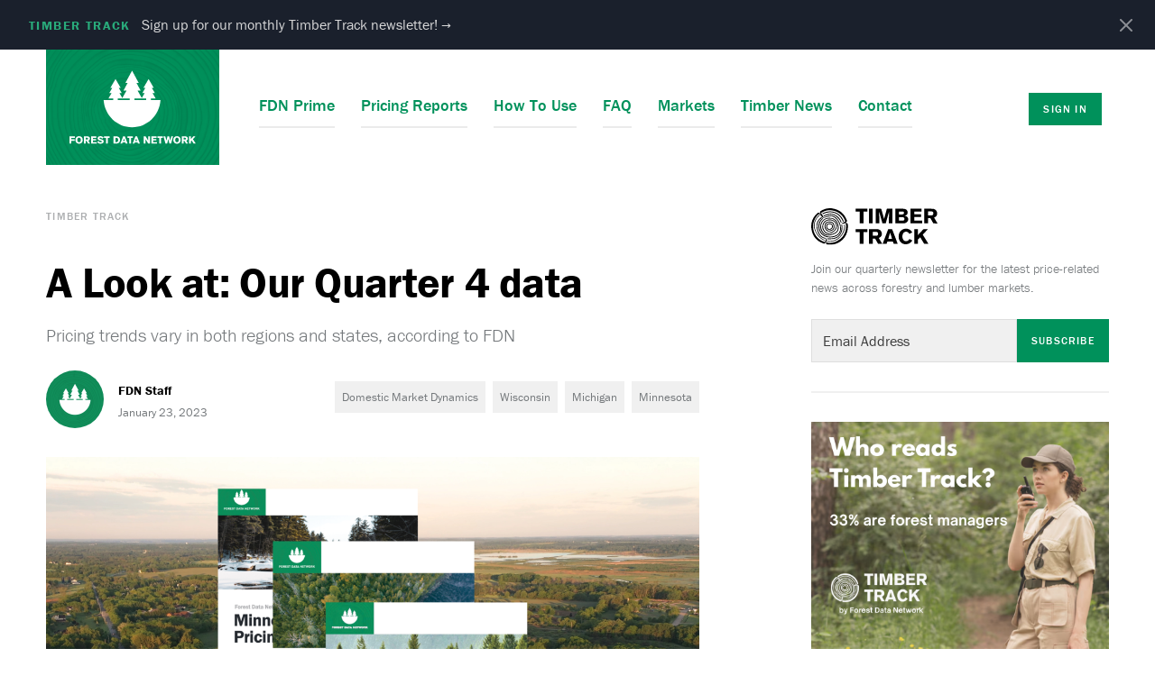

--- FILE ---
content_type: text/html; charset=UTF-8
request_url: https://www.forestdatanetwork.com/news/a-look-at-our-quarter-4-data
body_size: 7471
content:

<!DOCTYPE html>
<html lang="en-US">

<head>

    <meta charset="utf-8" />

        
    <meta name="viewport" content="width=device-width, initial-scale=1"/>
    <meta http-equiv="X-UA-Compatible" content="IE=edge" />
    <link rel="shortcut icon" type="image/png" href="/site-assets/images/favicon.png" />
    <link rel="apple-touch-icon" sizes="180x180" href="/site-assets/images/apple-touch-icon.png">
    <link rel="stylesheet" type="text/css" media="screen" href="/site-assets/css/app-f9ec7965da.css" />
    <link rel="stylesheet" href="https://use.typekit.net/oys1ilu.css">

        <script async src="https://pagead2.googlesyndication.com/pagead/js/adsbygoogle.js?client=ca-pub-6616884621466242"
     crossorigin="anonymous"></script>

    <title>A Look at: Our Quarter 4 data | Forest Data Network</title>
<script>dataLayer = [];
(function(w,d,s,l,i){w[l]=w[l]||[];w[l].push({'gtm.start':
new Date().getTime(),event:'gtm.js'});var f=d.getElementsByTagName(s)[0],
j=d.createElement(s),dl=l!='dataLayer'?'&l='+l:'';j.async=true;j.src=
'https://www.googletagmanager.com/gtm.js?id='+i+dl;f.parentNode.insertBefore(j,f);
})(window,document,'script','dataLayer','GTM-TFM45PG');
</script><meta name="generator" content="SEOmatic">
<meta name="keywords" content="timber pricing,stumpage pricing,forest data">
<meta name="description" content="Wisconsin and Michigan hard maple forests had sawlogs deliver strong pricing, including increases of 20% in Wisconsin and of $100/mbf over the last two years…">
<meta name="referrer" content="no-referrer-when-downgrade">
<meta name="robots" content="all">
<meta content="en_US" property="og:locale">
<meta content="Forest Data Network" property="og:site_name">
<meta content="website" property="og:type">
<meta content="https://www.forestdatanetwork.com/news/a-look-at-our-quarter-4-data" property="og:url">
<meta content="A Look at: Our Quarter 4 data | Forest Data Network" property="og:title">
<meta content="Wisconsin and Michigan hard maple forests had sawlogs deliver strong pricing, including increases of 20% in Wisconsin and of $100/mbf over the last two years in Michigan. These good hardwood prices were widespread too: Wisconsin hard maple prices were over $400 in four regions and over $300 in…" property="og:description">
<meta content="https://forest-data-network.s3.amazonaws.com/images/_1200x630_crop_center-center_82_none/fdn-open-graph-default.png?mtime=1610055792" property="og:image">
<meta content="1200" property="og:image:width">
<meta content="630" property="og:image:height">
<meta content="Forest Data Network Logo" property="og:image:alt">
<meta content="https://www.linkedin.com/company/forestdatanetwork/" property="og:see_also">
<meta content="https://www.facebook.com/ForestDataNetwork" property="og:see_also">
<meta content="https://twitter.com/forest_network" property="og:see_also">
<meta name="twitter:card" content="summary_large_image">
<meta name="twitter:site" content="@forest_network">
<meta name="twitter:creator" content="@forest_network">
<meta name="twitter:title" content="A Look at: Our Quarter 4 data | Forest Data Network">
<meta name="twitter:description" content="Wisconsin and Michigan hard maple forests had sawlogs deliver strong pricing, including increases of 20% in Wisconsin and of $100/mbf over the last two years in Michigan. These good hardwood prices were widespread too: Wisconsin hard maple prices were over $400 in four regions and over $300 in…">
<meta name="twitter:image" content="https://forest-data-network.s3.amazonaws.com/images/_800x418_crop_center-center_82_none/fdn-open-graph-default.png?mtime=1610055792">
<meta name="twitter:image:width" content="800">
<meta name="twitter:image:height" content="418">
<meta name="twitter:image:alt" content="Forest Data Network Logo">
<link href="https://www.forestdatanetwork.com/news/a-look-at-our-quarter-4-data" rel="canonical">
<link href="https://www.forestdatanetwork.com" rel="home">
<link type="text/plain" href="https://www.forestdatanetwork.com/humans.txt" rel="author"></head>

<body class=""><noscript><iframe src="https://www.googletagmanager.com/ns.html?id=GTM-TFM45PG"
height="0" width="0" style="display:none;visibility:hidden"></iframe></noscript>



<div class="site-container">

    

            <div class="relative bg-gray-900 overflow-hidden" data-module="Notice" data-remember="true">
      <div class="flex w-full mx-auto text-sm">

        <div class="flex-1 self-center">
          <a href="https://www.forestdatanetwork.com/contact" class="block hover:no-underline group transition duration-100">            <p class="my-0 font-medium text-white self-center py-3 sm:py-4 pl-6 xs:pl-8">
              <span class="inline-block text-green-400 leading-tight text-sm uppercase font-display tracking-widest font-bold mr-3 group-hover:text-green-300 ">Timber Track</span><span class="text-gray-300 group-hover:text-white leading-tight font-normal text-sm sm:text-base">Sign up for our monthly Timber Track newsletter! <span class="text-xs ">&rarr;</span>
            </p>
            </a>        </div>

        <div class="flex-grow-0 w-12 h-full">
          <div class="absolute right-0 top-0 flex items-start py-3 pl-3 pr-5 sm:py-4">
            <button type="button" class="flex rounded-sm opacity-50 hover:opacity-100 transition duration-100" data-notice-dismiss>
              <svg class="h-6 w-6 sm:h-7 sm:w-7 text-white" stroke="currentColor" fill="none" viewBox="0 0 24 24">
                <path stroke-linecap="round" stroke-linejoin="round" stroke-width="2" d="M6 18L18 6M6 6l12 12"/>
              </svg>
            </button>
          </div>
        </div>

      </div>
    </div>
      
            <header class="site-header wrapper--full wrapper--constrain ">
	<div class="container">

		<div class="logo">
			<h3><a href="/">Forest Data Network</a></h3>
		</div>

		<nav class="site-nav ml-8">
			<ul class="account-nav">
			<li class="sign-in-link tracking-widest"><a href="/login/" rel="nofollow" class="button button--small hover:bg-green-400">Sign In</a></li>
					</ul>			

	<ul class="primary-nav">
				<li><a href="https://www.forestdatanetwork.com/prime">FDN Prime</a></li>
				<li><a href="https://www.forestdatanetwork.com/pricing-reports-notice">Pricing Reports</a></li>
				<li><a href="https://www.forestdatanetwork.com/how-to-use">How To Use</a></li>
				<li><a href="https://www.forestdatanetwork.com/faq">FAQ</a></li>
				<li><a href="https://www.forestdatanetwork.com/clients">Markets</a></li>
				<li><a href="https://www.forestdatanetwork.com/news">Timber News</a></li>
				<li><a href="https://www.forestdatanetwork.com/contact">Contact</a></li>
			</ul>

		</nav>


		<a href="#" class="menu-button" id="menu-button">Menu <span class="text-green-500 font-normal">☰</span></a>

		
	</div>
</header>    
        
        <div class="wrapper--full wrapper--constrain">
            <div class="container py-8">

            
<article class="news-entry mb-16">

    




	<div class="news-entry__main mb-16 lg:mb-0">

		<div class="news-entry__hero">

			<div class="news-entry__hero__text">

				
<div class="breadcrumbs">
	<ol>
				<li class="text-xs">
							<a href="/news" class="no-underline">Timber Track</a>
					</li>
			</ol>
</div>
			    <h1 class="news-entry__hero__headline display--2 mb-5">A Look at: Our Quarter 4 data</h1>
			    <div class="news-entry__hero__intro">
				    <p class="text-xl text-gray-600 font-light">Pricing trends vary in both regions and states, according to FDN</p>
				</div>
				<div class="entry-byline mb-8 w-full clearfix">
					<div class="clearfix float-left">
																			<img src="https://forest-data-network.s3.amazonaws.com/user-photos/_128x128_crop_center-center_none/fdn-staff-photo.png" width="64" height="64" alt="" class="mr-2 rounded-full float-left w-12 md:mr-4 md:w-16" />
												<div class="pt-2 md:pt-3 float-left">
							<span class="block font-bold text-sm">FDN Staff</span>
							<span class="postDate text-xs text-gray-600">January 23, 2023</span>
						</div>
					</div>
					<div class="entry-tags float-right mt-3">
													<a href="https://www.forestdatanetwork.com/news/category/domestic-market-dynamics">Domestic Market Dynamics</a>
													<a href="https://www.forestdatanetwork.com/news/category/wisconsin">Wisconsin</a>
													<a href="https://www.forestdatanetwork.com/news/category/michigan">Michigan</a>
													<a href="https://www.forestdatanetwork.com/news/category/minnesota">Minnesota</a>
											</div>
				</div>

		    </div>

            
            
            <figure class="news-entry__hero__image mb-8 w-full relative">
                <picture>
                <img src="https://forest-data-network.s3.amazonaws.com/images/_1280x920_crop_center-center_100_none/reps.png" alt="">
                </picture>
                            </figure>
            
		</div>

		<div class="news-entry__main__body">

			

    
        <p dir="ltr"><strong>MADISON, Wis. –</strong> Pale colors on the screen of <a href="https://www.forestdatanetwork.com/prime">Forest Data Network’s Prime</a> database were evidence of solid, but not flashy index stumpage prices in the 4th quarter of 2022. The more pallid tones reflected steady trends: slowing growth or stability but few notable falls. Vivid colors on the FDN Prime screen show volatility, and there was some of that but not much.</p>
<p dir="ltr">Solid trends were particularly in evidence in hardwood sawlogs like white and red oak and even stronger in sugar maple.</p>
<p dir="ltr">There were some very solid performers. Wisconsin and Michigan hard maple forests had sawlogs deliver strong pricing, including increases of 20% in Wisconsin and of $100/mbf over the last two years in Michigan. These good hardwood prices were widespread too: Wisconsin hard maple prices were over $400 in four regions and over $300 in eight regions.</p>
<p dir="ltr"><strong>Q: How can I get all this timber data?</strong></p>
<p dir="ltr"><strong>A: Our Core Timber Pricing Software </strong><a href="https://www.forestdatanetwork.com/prime"><strong>FDN Prime</strong></a></p>
<p dir="ltr">Minnesota relies on Oak not maple for premier hardwood volume, and it showed in red oak prices that were up over $100/mbf from the two prior years. Meanwhile, oak sawlogs tended toward flatter prices in Michigan and red oak logs were flat with previous years in Michigan.</p>
<p dir="ltr">Robust black walnut pricing continued, particularly in Wisconsin where sales of the species ranged across the geography of Southern and Central Wisconsin. But the strongest prices were recorded in the Milwaukee region where sawlogs went for over $4,500/mbf!</p>
<p dir="ltr">As new home sales slowed later in 2022, the pine market softened in all three states. FDN Wisconsin index sawlog prices dropped below $100/mbf 10 years. Meanwhile, Michigan pine cordwood prices averaged below $40/cord. Meanwhile, Minnesota prices dipped below $75/mbf. </p>
<p><br /></p>

    

		</div>

		




	</div>

	<aside class="news-entry__sidebar">

		<div class="sidebar-widget mb-8 border-b-2 border-gray-200 pb-8">
			<div class="newsletter-subscribe-module">
				<img src="/site-assets/images/timber-track-logo.svg" width="140" height="100" alt="" class="mb-4" />
				<p>Join our quarterly newsletter for the latest price-related news across forestry and lumber markets.</p>
				
<form  id="mailchimpSubscribeFooter-form" class="form--single-field" method="post" data-recaptcha="v3" data-recaptcha-key="6Lc6RPQZAAAAAPuu_BgZKTJQXm5TxcyG0uuGFfMk" data-recaptcha-action="homepage" data-freeform data-id="f61b43-form-EOQ2axqML-ZvBqXWP52-E6qXndFSIXcPeWdFCiSsrQPbA101S4VaWFqXef9l" data-handle="mailchimpSubscribeFooter" data-ajax data-disable-submit data-auto-scroll data-success-message="Form has been submitted successfully!" data-error-message="Sorry, there was an error submitting the form. Please try again." >
<input  class name="newsletterRequested" type="hidden" id="form-input-newsletterRequested" value="Yes"/><input type="hidden" name="CRAFT_CSRF_TOKEN" value="-H1Snwie5RgyFatUNWGymwmnBO_kBfK9P6yjdw44eZri6-QZThJzbao0av1kqtZXeHHaM0cu5thknlCnkD2jyXXVwh5LCy3wo5yBLiMkHwg=" />
<input type="hidden" name="freeform-action" value="submit" />
<input type="hidden" name="action" value="freeform/submit" />
<div id="f61b43-form-EOQ2axqML-ZvBqXWP52-E6qXndFSIXcPeWdFCiSsrQPbA101S4VaWFqXef9l" data-scroll-anchor style="display: none;"></div>
<input type="hidden" name="freeform_payload" value="jm+TYf/fPEHPOAOpV8b7mWIyOGFmYjljNDQ3MjkzODVmYTdhODdiYjM4MWRhOTMzNTUyN2VkYmZhYTNhZGI2OTcyMTc4ZWMwNDEyMTI0ZDZXLzMaGN/WVaVWQE6E8U4K1ictrjiv7SvCckIZ0nW9+kFdprNRKqXV7d9pSw/PPCm+Ynbg0MQWvpk/W72FenU5uOd9eDmCqJYEkrgbwWC0qdImLIM09/V3OvtKqTj3G9IA7lFY3SK26zQQWWF9AXMn2pdY8bKH5BsiTmDRwCh0krppt00pcSPECjXqw4/ZECEGwu1CqzJlcsIY5ha1n+lwdH9Pv8Iroug8CeTtCsTtOzxkAB0+K+X1XIPPnjT5dDgZlc8pqeKi3lfL/sFWAFrGfrjKjoQa3jjKnTpHGdL4zmSqD4j1G3HeNdKN/+kUeYdV5RXejsUUDHnuEcwNcbvbmtVRkTOYxaKqW6O38OXw2rHeZuxEwTXEcAvSwv741vhLmeRBdOYac47gP+jFdKJ24dZR4O8RZNqsOkUiDenbVC4j/aOTDbZJk4+F1rLqbBNbAGDsP1x3N7MLjyK+gBVVIV7wDsXMXqmG31AZiIfbkKuQRgNI+LYYrcVWJVf95B4UGiTYmi46bfEqQa47mVsry7X0IH8bYUyvWS1+WP2zrh3qyWC1hQC4TSvmILkzR4U=" />
<input type="hidden" name="formHash" value="EOQ2axqML-ZvBqXWP52-E6qXndFSIXcPeWdFCiSsrQPbA101S4VaWFqXef9l" />

    <div class="row">
        <div class="field--andButton">
            <input name="email" type="email" id="form-input-email" class="freeform-input" placeholder="Email Address"/>
            <button type="submit" class="button button--small">Subscribe</button>
        </div>
    </div>

<script src="https://www.forestdatanetwork.com/freeform/plugin.js?v=50b0e17fb5ede57fde2212cd669d6fa78cdaffc8"></script></form>			</div>
		</div>
        




		



    
    
    <div class="block lg:w-full mb-5 lg:text-left md:hidden lg:block">
        
<img src="https://forest-data-network.s3.amazonaws.com/images/Screenshot-2025-06-03-at-10.53.24-PM.png" width="336" height="280" class="fdn-ad mx-auto" style="cursor:pointer" alt="" onclick="handleClick(28041,'https://www.forestdatanetwork.com/clients')" />
    </div>

    

		<div class="sidebar-widget">

			
			<h4 class="label mt-10">Recent Stories</h4>

			<ul class="news-item-list ">
							


			<li class="news-item">
								<div class="news-item__image">

					<figure>
		                <picture>
		                <img src="https://forest-data-network.s3.amazonaws.com/images/_192x192_crop_center-center_100_none/28915/new-home-1664317_1280.png" alt=" ">
		                </picture>
		            </figure>

				</div>
								<div class="news-item__copy">
										<h4 class="news-item__headline"><a href="https://www.forestdatanetwork.com/news/homebuilder-confidence-edges-up-after-tough-year">Homebuilder Confidence Edges Up After Tough Year</a></h4>
									</div>
			</li>
							


			<li class="news-item">
								<div class="news-item__image">

					<figure>
		                <picture>
		                <img src="https://forest-data-network.s3.amazonaws.com/images/_192x192_crop_center-center_100_none/28906/Biochar_pile.png" alt=" ">
		                </picture>
		            </figure>

				</div>
								<div class="news-item__copy">
										<h4 class="news-item__headline"><a href="https://www.forestdatanetwork.com/news/blusky-carbon-launches-biochar-production-in-arkansas">BluSky Carbon Launches Biochar Production in Arkansas</a></h4>
									</div>
			</li>
							


			<li class="news-item">
								<div class="news-item__image">

					<figure>
		                <picture>
		                <img src="https://forest-data-network.s3.amazonaws.com/images/_192x192_crop_center-center_100_none/Screenshot-2026-01-11-at-7.09.23-PM.png" alt=" ">
		                </picture>
		            </figure>

				</div>
								<div class="news-item__copy">
										<h4 class="news-item__headline"><a href="https://www.forestdatanetwork.com/news/minnesota-dnr-releases-2025-forest-health-report">Minnesota DNR Releases 2025 Forest Health Report</a></h4>
									</div>
			</li>
							


			<li class="news-item">
								<div class="news-item__image">

					<figure>
		                <picture>
		                <img src="https://forest-data-network.s3.amazonaws.com/images/_192x192_crop_center-center_100_none/28874/WEYERHAEUSER_LOGO.png" alt=" ">
		                </picture>
		            </figure>

				</div>
								<div class="news-item__copy">
										<h4 class="news-item__headline"><a href="https://www.forestdatanetwork.com/news/weyerhaeuser-aymium-partner-on-biocarbon-production">Weyerhaeuser, Aymium Partner on Biocarbon Production</a></h4>
									</div>
			</li>
							


			<li class="news-item">
								<div class="news-item__image">

					<figure>
		                <picture>
		                <img src="https://forest-data-network.s3.amazonaws.com/images/_192x192_crop_center-center_100_none/28860/environment-4862986_1280.png" alt=" ">
		                </picture>
		            </figure>

				</div>
								<div class="news-item__copy">
										<h4 class="news-item__headline"><a href="https://www.forestdatanetwork.com/news/michigan-ice-storm-crashes-q3-timber-prices">Michigan Ice Storm Crashes Q3 Timber Prices</a></h4>
									</div>
			</li>
							


			<li class="news-item">
								<div class="news-item__image">

					<figure>
		                <picture>
		                <img src="https://forest-data-network.s3.amazonaws.com/images/_192x192_crop_center-center_100_none/28849/forest-5912562_1280.png" alt=" ">
		                </picture>
		            </figure>

				</div>
								<div class="news-item__copy">
										<h4 class="news-item__headline"><a href="https://www.forestdatanetwork.com/news/storm-damaged-michigan-timber-market-sees-price-turmoil">Storm-Damaged Michigan Timber Market Sees Price Turmoil</a></h4>
									</div>
			</li>
						</ul>

		</div>

		



    
    
    <div class="block lg:w-full mb-5 lg:text-left md:hidden lg:block">
        
<img src="https://forest-data-network.s3.amazonaws.com/images/Screenshot-2025-06-03-at-10.53.17-PM.png" width="336" height="280" class="fdn-ad mx-auto" style="cursor:pointer" alt="" onclick="handleClick(28042,'https://www.forestdatanetwork.com/clients')" />
    </div>

    

	</aside>

</article>


            </div>
        </div>

    
    <div class="wrapper--full wrapper--constrain section--green-band">
		<div class="container">
			<div class="grid-content">
				<div class="section--green-band__text">
					<h2 class="display--3 mb-2 text-white">Still Have Questions?</h2>
					<p class="mb-0">Contact us any time and we’ll get back to you as soon as possible.</p>
					<ul class="section--green-band__buttons">
						<li><a href="/contact/" class="button button--white">Contact Us</a></li>											</ul>
				</div>
			</div>
		</div>

		
		<div class="section--green-band__image" style="background-image:url('/site-assets/images/timber-log-stack.jpg');">
		</div>

	</div>


    
    
<footer class="site-footer">

	
	<div class="site-footer__links wrapper--full wrapper--constrain">
		<div class="container">
			
							<ul class="site-footer__links__pages">
										<li><a href="https://www.forestdatanetwork.com/prime">FDN Prime</a></li>
										<li><a href="https://www.forestdatanetwork.com/pricing-reports-notice">Pricing Reports</a></li>
										<li><a href="https://www.forestdatanetwork.com/how-to-use">How To Use</a></li>
										<li><a href="https://www.forestdatanetwork.com/faq">FAQ</a></li>
										<li><a href="https://www.forestdatanetwork.com/news">Timber Track</a></li>
										<li><a href="https://www.forestdatanetwork.com/contact">Contact</a></li>
										<li><a href="https://www.forestdatanetwork.com/privacy-policy">Privacy Policy</a></li>
									</ul>
			
			<ul class="site-footer__links__social">
				<li class="facebook"><a href="https://www.facebook.com/ForestDataNetwork">Facebook</a></li>				<li class="linkedin"><a href="https://www.linkedin.com/company/forestdatanetwork/">LinkedIn</a></li>				<li class="twitter"><a href="https://twitter.com/forest_network">Twitter</a></li>							</ul>
			<span class="copyright">Copyright &copy; 2026 Forest Data Network</span>
		</div>
	</div>

</footer>

</div>

<nav class="js-menu sliding-panel-content offcanvas__nav">
    
    <nav class="">
    	

	<ul class="primary-nav">
				<li><a href="https://www.forestdatanetwork.com/prime">FDN Prime</a></li>
				<li><a href="https://www.forestdatanetwork.com/pricing-reports-notice">Pricing Reports</a></li>
				<li><a href="https://www.forestdatanetwork.com/how-to-use">How To Use</a></li>
				<li><a href="https://www.forestdatanetwork.com/faq">FAQ</a></li>
				<li><a href="https://www.forestdatanetwork.com/clients">Markets</a></li>
				<li><a href="https://www.forestdatanetwork.com/news">Timber News</a></li>
				<li><a href="https://www.forestdatanetwork.com/contact">Contact</a></li>
			</ul>


    	<div class="account-nav__wrap">
		<ul class="account-nav">
			<li class="sign-in-link tracking-widest"><a href="/login/" rel="nofollow" class="button button--small hover:bg-green-400">Sign In</a></li>
					</ul>		</div>

	</nav>

</nav>

<div class="js-menu-screen sliding-panel-fade-screen needsclick"></div>

    <script src="https://ajax.googleapis.com/ajax/libs/jquery/2.2.4/jquery.min.js"></script>
    <script src="https://unpkg.com/axios/dist/axios.min.js"></script>
    <script src="/site-assets/js/app-b5e0a0fa71cccc45c5ae.js"></script>
    
<script type="application/ld+json">{"@context":"http://schema.org","@graph":[{"@type":"WebPage","author":{"@id":"https://www.forestdatanetwork.com#identity"},"copyrightHolder":{"@id":"https://www.forestdatanetwork.com#identity"},"copyrightYear":"2023","creator":{"@id":"https://www.forestdatanetwork.com#creator"},"dateModified":"2024-02-28T19:29:27-06:00","datePublished":"2023-01-23T16:35:00-06:00","description":"Wisconsin and Michigan hard maple forests had sawlogs deliver strong pricing, including increases of 20% in Wisconsin and of $100/mbf over the last two years in Michigan. These good hardwood prices were widespread too: Wisconsin hard maple prices were over $400 in four regions and over $300 in eight regions. A: Our Core Timber Pricing Software FDN Prime Minnesota relies on Oak not maple for premier hardwood volume, and it showed in red oak prices that were up over $100/mbf from the two prior years.","headline":"A Look at: Our Quarter 4 data | Forest Data Network","image":{"@type":"ImageObject","url":"https://forest-data-network.s3.amazonaws.com/images/_1200x630_crop_center-center_82_none/fdn-open-graph-default.png?mtime=1610055792"},"inLanguage":"en-us","mainEntityOfPage":"https://www.forestdatanetwork.com/news/a-look-at-our-quarter-4-data","name":"A Look at: Our Quarter 4 data | Forest Data Network","publisher":{"@id":"https://www.forestdatanetwork.com#creator"},"url":"https://www.forestdatanetwork.com/news/a-look-at-our-quarter-4-data"},{"@id":"https://www.forestdatanetwork.com#identity","@type":"LocalBusiness","address":{"@type":"PostalAddress","addressCountry":"US","addressLocality":"Madison","addressRegion":"WI","postalCode":"53705-5371","streetAddress":"P.O. Box 5371"},"alternateName":"Forest Data Network","description":"Forest Data Network provides stumpage price reports for 16+ tree species across Wisconsin and Michigan, plus timber industry news for forest owners.","email":"info@forestdatanetwork.com","founder":"Daniel Blake","foundingDate":"2018-04-07","foundingLocation":"Madison, WI USA","geo":{"@type":"GeoCoordinates","latitude":"43.068210","longitude":"-89.434110"},"image":{"@type":"ImageObject","height":"630","url":"https://forest-data-network.s3.amazonaws.com/images/fdn-open-graph-default.png","width":"1200"},"logo":{"@type":"ImageObject","height":"60","url":"https://forest-data-network.s3.amazonaws.com/images/_600x60_fit_center-center_82_none/fdn-open-graph-default.png?mtime=1610055792","width":"114"},"name":"Forest Data Network LLC","priceRange":"$","sameAs":["https://twitter.com/forest_network","https://www.facebook.com/ForestDataNetwork","https://www.linkedin.com/company/forestdatanetwork/"],"telephone":"608-620-4776","url":"https://www.forestdatanetwork.com"},{"@id":"https://www.astuteo.com#creator","@type":"LocalBusiness","address":{"@type":"PostalAddress","addressCountry":"US","addressLocality":"Middleton","addressRegion":"WI","postalCode":"53562","streetAddress":"7780 Elmwood Avenue Ste 102"},"alternateName":"Astuteo","description":"Astuteo is a web design and digital marketing firm located in Madison, Wisconsin.","duns":"041163631","email":"matt@astuteo.com","founder":"Matt Everson","foundingDate":"2005-11-14","foundingLocation":"Madison, WI","geo":{"@type":"GeoCoordinates","latitude":"43.095900","longitude":"-89.515290"},"name":"Astuteo LLC","priceRange":"$","telephone":"608-313-4373","url":"https://www.astuteo.com"},{"@type":"BreadcrumbList","description":"Breadcrumbs list","itemListElement":[{"@type":"ListItem","item":"https://www.forestdatanetwork.com","name":"Homepage","position":1},{"@type":"ListItem","item":"https://www.forestdatanetwork.com/news","name":"News Index","position":2},{"@type":"ListItem","item":"https://www.forestdatanetwork.com/news/a-look-at-our-quarter-4-data","name":"A Look at: Our Quarter 4 data","position":3}],"name":"Breadcrumbs"}]}</script><script src="https://www.forestdatanetwork.com/cpresources/e23e29e3/js/superagent.js?v=1744378784"></script>
<script src="https://www.forestdatanetwork.com/cpresources/e23e29e3/js/aw.js?v=1744378784"></script>
<script>function handleClick(id,url) {
        if(typeof(adWizard) != "undefined") {
            adWizard.click(id,url);
        } else {
            window.open(url);
        }
    };
window.csrfTokenName = "CRAFT_CSRF_TOKEN";
window.csrfTokenValue = "-H1Snwie5RgyFatUNWGymwmnBO_kBfK9P6yjdw44eZri6-QZThJzbao0av1kqtZXeHHaM0cu5thknlCnkD2jyXXVwh5LCy3wo5yBLiMkHwg=";</script></body>

</html>


--- FILE ---
content_type: text/html; charset=utf-8
request_url: https://www.google.com/recaptcha/api2/aframe
body_size: -125
content:
<!DOCTYPE HTML><html><head><meta http-equiv="content-type" content="text/html; charset=UTF-8"></head><body><script nonce="6X-kaedHDbWF2-h452yqgw">/** Anti-fraud and anti-abuse applications only. See google.com/recaptcha */ try{var clients={'sodar':'https://pagead2.googlesyndication.com/pagead/sodar?'};window.addEventListener("message",function(a){try{if(a.source===window.parent){var b=JSON.parse(a.data);var c=clients[b['id']];if(c){var d=document.createElement('img');d.src=c+b['params']+'&rc='+(localStorage.getItem("rc::a")?sessionStorage.getItem("rc::b"):"");window.document.body.appendChild(d);sessionStorage.setItem("rc::e",parseInt(sessionStorage.getItem("rc::e")||0)+1);localStorage.setItem("rc::h",'1768988113482');}}}catch(b){}});window.parent.postMessage("_grecaptcha_ready", "*");}catch(b){}</script></body></html>

--- FILE ---
content_type: text/html; charset=utf-8
request_url: https://www.google.com/recaptcha/api2/anchor?ar=1&k=6Lc6RPQZAAAAAPuu_BgZKTJQXm5TxcyG0uuGFfMk&co=aHR0cHM6Ly93d3cuZm9yZXN0ZGF0YW5ldHdvcmsuY29tOjQ0Mw..&hl=en&v=PoyoqOPhxBO7pBk68S4YbpHZ&size=invisible&anchor-ms=20000&execute-ms=30000&cb=mktx3jp52ekm
body_size: 48553
content:
<!DOCTYPE HTML><html dir="ltr" lang="en"><head><meta http-equiv="Content-Type" content="text/html; charset=UTF-8">
<meta http-equiv="X-UA-Compatible" content="IE=edge">
<title>reCAPTCHA</title>
<style type="text/css">
/* cyrillic-ext */
@font-face {
  font-family: 'Roboto';
  font-style: normal;
  font-weight: 400;
  font-stretch: 100%;
  src: url(//fonts.gstatic.com/s/roboto/v48/KFO7CnqEu92Fr1ME7kSn66aGLdTylUAMa3GUBHMdazTgWw.woff2) format('woff2');
  unicode-range: U+0460-052F, U+1C80-1C8A, U+20B4, U+2DE0-2DFF, U+A640-A69F, U+FE2E-FE2F;
}
/* cyrillic */
@font-face {
  font-family: 'Roboto';
  font-style: normal;
  font-weight: 400;
  font-stretch: 100%;
  src: url(//fonts.gstatic.com/s/roboto/v48/KFO7CnqEu92Fr1ME7kSn66aGLdTylUAMa3iUBHMdazTgWw.woff2) format('woff2');
  unicode-range: U+0301, U+0400-045F, U+0490-0491, U+04B0-04B1, U+2116;
}
/* greek-ext */
@font-face {
  font-family: 'Roboto';
  font-style: normal;
  font-weight: 400;
  font-stretch: 100%;
  src: url(//fonts.gstatic.com/s/roboto/v48/KFO7CnqEu92Fr1ME7kSn66aGLdTylUAMa3CUBHMdazTgWw.woff2) format('woff2');
  unicode-range: U+1F00-1FFF;
}
/* greek */
@font-face {
  font-family: 'Roboto';
  font-style: normal;
  font-weight: 400;
  font-stretch: 100%;
  src: url(//fonts.gstatic.com/s/roboto/v48/KFO7CnqEu92Fr1ME7kSn66aGLdTylUAMa3-UBHMdazTgWw.woff2) format('woff2');
  unicode-range: U+0370-0377, U+037A-037F, U+0384-038A, U+038C, U+038E-03A1, U+03A3-03FF;
}
/* math */
@font-face {
  font-family: 'Roboto';
  font-style: normal;
  font-weight: 400;
  font-stretch: 100%;
  src: url(//fonts.gstatic.com/s/roboto/v48/KFO7CnqEu92Fr1ME7kSn66aGLdTylUAMawCUBHMdazTgWw.woff2) format('woff2');
  unicode-range: U+0302-0303, U+0305, U+0307-0308, U+0310, U+0312, U+0315, U+031A, U+0326-0327, U+032C, U+032F-0330, U+0332-0333, U+0338, U+033A, U+0346, U+034D, U+0391-03A1, U+03A3-03A9, U+03B1-03C9, U+03D1, U+03D5-03D6, U+03F0-03F1, U+03F4-03F5, U+2016-2017, U+2034-2038, U+203C, U+2040, U+2043, U+2047, U+2050, U+2057, U+205F, U+2070-2071, U+2074-208E, U+2090-209C, U+20D0-20DC, U+20E1, U+20E5-20EF, U+2100-2112, U+2114-2115, U+2117-2121, U+2123-214F, U+2190, U+2192, U+2194-21AE, U+21B0-21E5, U+21F1-21F2, U+21F4-2211, U+2213-2214, U+2216-22FF, U+2308-230B, U+2310, U+2319, U+231C-2321, U+2336-237A, U+237C, U+2395, U+239B-23B7, U+23D0, U+23DC-23E1, U+2474-2475, U+25AF, U+25B3, U+25B7, U+25BD, U+25C1, U+25CA, U+25CC, U+25FB, U+266D-266F, U+27C0-27FF, U+2900-2AFF, U+2B0E-2B11, U+2B30-2B4C, U+2BFE, U+3030, U+FF5B, U+FF5D, U+1D400-1D7FF, U+1EE00-1EEFF;
}
/* symbols */
@font-face {
  font-family: 'Roboto';
  font-style: normal;
  font-weight: 400;
  font-stretch: 100%;
  src: url(//fonts.gstatic.com/s/roboto/v48/KFO7CnqEu92Fr1ME7kSn66aGLdTylUAMaxKUBHMdazTgWw.woff2) format('woff2');
  unicode-range: U+0001-000C, U+000E-001F, U+007F-009F, U+20DD-20E0, U+20E2-20E4, U+2150-218F, U+2190, U+2192, U+2194-2199, U+21AF, U+21E6-21F0, U+21F3, U+2218-2219, U+2299, U+22C4-22C6, U+2300-243F, U+2440-244A, U+2460-24FF, U+25A0-27BF, U+2800-28FF, U+2921-2922, U+2981, U+29BF, U+29EB, U+2B00-2BFF, U+4DC0-4DFF, U+FFF9-FFFB, U+10140-1018E, U+10190-1019C, U+101A0, U+101D0-101FD, U+102E0-102FB, U+10E60-10E7E, U+1D2C0-1D2D3, U+1D2E0-1D37F, U+1F000-1F0FF, U+1F100-1F1AD, U+1F1E6-1F1FF, U+1F30D-1F30F, U+1F315, U+1F31C, U+1F31E, U+1F320-1F32C, U+1F336, U+1F378, U+1F37D, U+1F382, U+1F393-1F39F, U+1F3A7-1F3A8, U+1F3AC-1F3AF, U+1F3C2, U+1F3C4-1F3C6, U+1F3CA-1F3CE, U+1F3D4-1F3E0, U+1F3ED, U+1F3F1-1F3F3, U+1F3F5-1F3F7, U+1F408, U+1F415, U+1F41F, U+1F426, U+1F43F, U+1F441-1F442, U+1F444, U+1F446-1F449, U+1F44C-1F44E, U+1F453, U+1F46A, U+1F47D, U+1F4A3, U+1F4B0, U+1F4B3, U+1F4B9, U+1F4BB, U+1F4BF, U+1F4C8-1F4CB, U+1F4D6, U+1F4DA, U+1F4DF, U+1F4E3-1F4E6, U+1F4EA-1F4ED, U+1F4F7, U+1F4F9-1F4FB, U+1F4FD-1F4FE, U+1F503, U+1F507-1F50B, U+1F50D, U+1F512-1F513, U+1F53E-1F54A, U+1F54F-1F5FA, U+1F610, U+1F650-1F67F, U+1F687, U+1F68D, U+1F691, U+1F694, U+1F698, U+1F6AD, U+1F6B2, U+1F6B9-1F6BA, U+1F6BC, U+1F6C6-1F6CF, U+1F6D3-1F6D7, U+1F6E0-1F6EA, U+1F6F0-1F6F3, U+1F6F7-1F6FC, U+1F700-1F7FF, U+1F800-1F80B, U+1F810-1F847, U+1F850-1F859, U+1F860-1F887, U+1F890-1F8AD, U+1F8B0-1F8BB, U+1F8C0-1F8C1, U+1F900-1F90B, U+1F93B, U+1F946, U+1F984, U+1F996, U+1F9E9, U+1FA00-1FA6F, U+1FA70-1FA7C, U+1FA80-1FA89, U+1FA8F-1FAC6, U+1FACE-1FADC, U+1FADF-1FAE9, U+1FAF0-1FAF8, U+1FB00-1FBFF;
}
/* vietnamese */
@font-face {
  font-family: 'Roboto';
  font-style: normal;
  font-weight: 400;
  font-stretch: 100%;
  src: url(//fonts.gstatic.com/s/roboto/v48/KFO7CnqEu92Fr1ME7kSn66aGLdTylUAMa3OUBHMdazTgWw.woff2) format('woff2');
  unicode-range: U+0102-0103, U+0110-0111, U+0128-0129, U+0168-0169, U+01A0-01A1, U+01AF-01B0, U+0300-0301, U+0303-0304, U+0308-0309, U+0323, U+0329, U+1EA0-1EF9, U+20AB;
}
/* latin-ext */
@font-face {
  font-family: 'Roboto';
  font-style: normal;
  font-weight: 400;
  font-stretch: 100%;
  src: url(//fonts.gstatic.com/s/roboto/v48/KFO7CnqEu92Fr1ME7kSn66aGLdTylUAMa3KUBHMdazTgWw.woff2) format('woff2');
  unicode-range: U+0100-02BA, U+02BD-02C5, U+02C7-02CC, U+02CE-02D7, U+02DD-02FF, U+0304, U+0308, U+0329, U+1D00-1DBF, U+1E00-1E9F, U+1EF2-1EFF, U+2020, U+20A0-20AB, U+20AD-20C0, U+2113, U+2C60-2C7F, U+A720-A7FF;
}
/* latin */
@font-face {
  font-family: 'Roboto';
  font-style: normal;
  font-weight: 400;
  font-stretch: 100%;
  src: url(//fonts.gstatic.com/s/roboto/v48/KFO7CnqEu92Fr1ME7kSn66aGLdTylUAMa3yUBHMdazQ.woff2) format('woff2');
  unicode-range: U+0000-00FF, U+0131, U+0152-0153, U+02BB-02BC, U+02C6, U+02DA, U+02DC, U+0304, U+0308, U+0329, U+2000-206F, U+20AC, U+2122, U+2191, U+2193, U+2212, U+2215, U+FEFF, U+FFFD;
}
/* cyrillic-ext */
@font-face {
  font-family: 'Roboto';
  font-style: normal;
  font-weight: 500;
  font-stretch: 100%;
  src: url(//fonts.gstatic.com/s/roboto/v48/KFO7CnqEu92Fr1ME7kSn66aGLdTylUAMa3GUBHMdazTgWw.woff2) format('woff2');
  unicode-range: U+0460-052F, U+1C80-1C8A, U+20B4, U+2DE0-2DFF, U+A640-A69F, U+FE2E-FE2F;
}
/* cyrillic */
@font-face {
  font-family: 'Roboto';
  font-style: normal;
  font-weight: 500;
  font-stretch: 100%;
  src: url(//fonts.gstatic.com/s/roboto/v48/KFO7CnqEu92Fr1ME7kSn66aGLdTylUAMa3iUBHMdazTgWw.woff2) format('woff2');
  unicode-range: U+0301, U+0400-045F, U+0490-0491, U+04B0-04B1, U+2116;
}
/* greek-ext */
@font-face {
  font-family: 'Roboto';
  font-style: normal;
  font-weight: 500;
  font-stretch: 100%;
  src: url(//fonts.gstatic.com/s/roboto/v48/KFO7CnqEu92Fr1ME7kSn66aGLdTylUAMa3CUBHMdazTgWw.woff2) format('woff2');
  unicode-range: U+1F00-1FFF;
}
/* greek */
@font-face {
  font-family: 'Roboto';
  font-style: normal;
  font-weight: 500;
  font-stretch: 100%;
  src: url(//fonts.gstatic.com/s/roboto/v48/KFO7CnqEu92Fr1ME7kSn66aGLdTylUAMa3-UBHMdazTgWw.woff2) format('woff2');
  unicode-range: U+0370-0377, U+037A-037F, U+0384-038A, U+038C, U+038E-03A1, U+03A3-03FF;
}
/* math */
@font-face {
  font-family: 'Roboto';
  font-style: normal;
  font-weight: 500;
  font-stretch: 100%;
  src: url(//fonts.gstatic.com/s/roboto/v48/KFO7CnqEu92Fr1ME7kSn66aGLdTylUAMawCUBHMdazTgWw.woff2) format('woff2');
  unicode-range: U+0302-0303, U+0305, U+0307-0308, U+0310, U+0312, U+0315, U+031A, U+0326-0327, U+032C, U+032F-0330, U+0332-0333, U+0338, U+033A, U+0346, U+034D, U+0391-03A1, U+03A3-03A9, U+03B1-03C9, U+03D1, U+03D5-03D6, U+03F0-03F1, U+03F4-03F5, U+2016-2017, U+2034-2038, U+203C, U+2040, U+2043, U+2047, U+2050, U+2057, U+205F, U+2070-2071, U+2074-208E, U+2090-209C, U+20D0-20DC, U+20E1, U+20E5-20EF, U+2100-2112, U+2114-2115, U+2117-2121, U+2123-214F, U+2190, U+2192, U+2194-21AE, U+21B0-21E5, U+21F1-21F2, U+21F4-2211, U+2213-2214, U+2216-22FF, U+2308-230B, U+2310, U+2319, U+231C-2321, U+2336-237A, U+237C, U+2395, U+239B-23B7, U+23D0, U+23DC-23E1, U+2474-2475, U+25AF, U+25B3, U+25B7, U+25BD, U+25C1, U+25CA, U+25CC, U+25FB, U+266D-266F, U+27C0-27FF, U+2900-2AFF, U+2B0E-2B11, U+2B30-2B4C, U+2BFE, U+3030, U+FF5B, U+FF5D, U+1D400-1D7FF, U+1EE00-1EEFF;
}
/* symbols */
@font-face {
  font-family: 'Roboto';
  font-style: normal;
  font-weight: 500;
  font-stretch: 100%;
  src: url(//fonts.gstatic.com/s/roboto/v48/KFO7CnqEu92Fr1ME7kSn66aGLdTylUAMaxKUBHMdazTgWw.woff2) format('woff2');
  unicode-range: U+0001-000C, U+000E-001F, U+007F-009F, U+20DD-20E0, U+20E2-20E4, U+2150-218F, U+2190, U+2192, U+2194-2199, U+21AF, U+21E6-21F0, U+21F3, U+2218-2219, U+2299, U+22C4-22C6, U+2300-243F, U+2440-244A, U+2460-24FF, U+25A0-27BF, U+2800-28FF, U+2921-2922, U+2981, U+29BF, U+29EB, U+2B00-2BFF, U+4DC0-4DFF, U+FFF9-FFFB, U+10140-1018E, U+10190-1019C, U+101A0, U+101D0-101FD, U+102E0-102FB, U+10E60-10E7E, U+1D2C0-1D2D3, U+1D2E0-1D37F, U+1F000-1F0FF, U+1F100-1F1AD, U+1F1E6-1F1FF, U+1F30D-1F30F, U+1F315, U+1F31C, U+1F31E, U+1F320-1F32C, U+1F336, U+1F378, U+1F37D, U+1F382, U+1F393-1F39F, U+1F3A7-1F3A8, U+1F3AC-1F3AF, U+1F3C2, U+1F3C4-1F3C6, U+1F3CA-1F3CE, U+1F3D4-1F3E0, U+1F3ED, U+1F3F1-1F3F3, U+1F3F5-1F3F7, U+1F408, U+1F415, U+1F41F, U+1F426, U+1F43F, U+1F441-1F442, U+1F444, U+1F446-1F449, U+1F44C-1F44E, U+1F453, U+1F46A, U+1F47D, U+1F4A3, U+1F4B0, U+1F4B3, U+1F4B9, U+1F4BB, U+1F4BF, U+1F4C8-1F4CB, U+1F4D6, U+1F4DA, U+1F4DF, U+1F4E3-1F4E6, U+1F4EA-1F4ED, U+1F4F7, U+1F4F9-1F4FB, U+1F4FD-1F4FE, U+1F503, U+1F507-1F50B, U+1F50D, U+1F512-1F513, U+1F53E-1F54A, U+1F54F-1F5FA, U+1F610, U+1F650-1F67F, U+1F687, U+1F68D, U+1F691, U+1F694, U+1F698, U+1F6AD, U+1F6B2, U+1F6B9-1F6BA, U+1F6BC, U+1F6C6-1F6CF, U+1F6D3-1F6D7, U+1F6E0-1F6EA, U+1F6F0-1F6F3, U+1F6F7-1F6FC, U+1F700-1F7FF, U+1F800-1F80B, U+1F810-1F847, U+1F850-1F859, U+1F860-1F887, U+1F890-1F8AD, U+1F8B0-1F8BB, U+1F8C0-1F8C1, U+1F900-1F90B, U+1F93B, U+1F946, U+1F984, U+1F996, U+1F9E9, U+1FA00-1FA6F, U+1FA70-1FA7C, U+1FA80-1FA89, U+1FA8F-1FAC6, U+1FACE-1FADC, U+1FADF-1FAE9, U+1FAF0-1FAF8, U+1FB00-1FBFF;
}
/* vietnamese */
@font-face {
  font-family: 'Roboto';
  font-style: normal;
  font-weight: 500;
  font-stretch: 100%;
  src: url(//fonts.gstatic.com/s/roboto/v48/KFO7CnqEu92Fr1ME7kSn66aGLdTylUAMa3OUBHMdazTgWw.woff2) format('woff2');
  unicode-range: U+0102-0103, U+0110-0111, U+0128-0129, U+0168-0169, U+01A0-01A1, U+01AF-01B0, U+0300-0301, U+0303-0304, U+0308-0309, U+0323, U+0329, U+1EA0-1EF9, U+20AB;
}
/* latin-ext */
@font-face {
  font-family: 'Roboto';
  font-style: normal;
  font-weight: 500;
  font-stretch: 100%;
  src: url(//fonts.gstatic.com/s/roboto/v48/KFO7CnqEu92Fr1ME7kSn66aGLdTylUAMa3KUBHMdazTgWw.woff2) format('woff2');
  unicode-range: U+0100-02BA, U+02BD-02C5, U+02C7-02CC, U+02CE-02D7, U+02DD-02FF, U+0304, U+0308, U+0329, U+1D00-1DBF, U+1E00-1E9F, U+1EF2-1EFF, U+2020, U+20A0-20AB, U+20AD-20C0, U+2113, U+2C60-2C7F, U+A720-A7FF;
}
/* latin */
@font-face {
  font-family: 'Roboto';
  font-style: normal;
  font-weight: 500;
  font-stretch: 100%;
  src: url(//fonts.gstatic.com/s/roboto/v48/KFO7CnqEu92Fr1ME7kSn66aGLdTylUAMa3yUBHMdazQ.woff2) format('woff2');
  unicode-range: U+0000-00FF, U+0131, U+0152-0153, U+02BB-02BC, U+02C6, U+02DA, U+02DC, U+0304, U+0308, U+0329, U+2000-206F, U+20AC, U+2122, U+2191, U+2193, U+2212, U+2215, U+FEFF, U+FFFD;
}
/* cyrillic-ext */
@font-face {
  font-family: 'Roboto';
  font-style: normal;
  font-weight: 900;
  font-stretch: 100%;
  src: url(//fonts.gstatic.com/s/roboto/v48/KFO7CnqEu92Fr1ME7kSn66aGLdTylUAMa3GUBHMdazTgWw.woff2) format('woff2');
  unicode-range: U+0460-052F, U+1C80-1C8A, U+20B4, U+2DE0-2DFF, U+A640-A69F, U+FE2E-FE2F;
}
/* cyrillic */
@font-face {
  font-family: 'Roboto';
  font-style: normal;
  font-weight: 900;
  font-stretch: 100%;
  src: url(//fonts.gstatic.com/s/roboto/v48/KFO7CnqEu92Fr1ME7kSn66aGLdTylUAMa3iUBHMdazTgWw.woff2) format('woff2');
  unicode-range: U+0301, U+0400-045F, U+0490-0491, U+04B0-04B1, U+2116;
}
/* greek-ext */
@font-face {
  font-family: 'Roboto';
  font-style: normal;
  font-weight: 900;
  font-stretch: 100%;
  src: url(//fonts.gstatic.com/s/roboto/v48/KFO7CnqEu92Fr1ME7kSn66aGLdTylUAMa3CUBHMdazTgWw.woff2) format('woff2');
  unicode-range: U+1F00-1FFF;
}
/* greek */
@font-face {
  font-family: 'Roboto';
  font-style: normal;
  font-weight: 900;
  font-stretch: 100%;
  src: url(//fonts.gstatic.com/s/roboto/v48/KFO7CnqEu92Fr1ME7kSn66aGLdTylUAMa3-UBHMdazTgWw.woff2) format('woff2');
  unicode-range: U+0370-0377, U+037A-037F, U+0384-038A, U+038C, U+038E-03A1, U+03A3-03FF;
}
/* math */
@font-face {
  font-family: 'Roboto';
  font-style: normal;
  font-weight: 900;
  font-stretch: 100%;
  src: url(//fonts.gstatic.com/s/roboto/v48/KFO7CnqEu92Fr1ME7kSn66aGLdTylUAMawCUBHMdazTgWw.woff2) format('woff2');
  unicode-range: U+0302-0303, U+0305, U+0307-0308, U+0310, U+0312, U+0315, U+031A, U+0326-0327, U+032C, U+032F-0330, U+0332-0333, U+0338, U+033A, U+0346, U+034D, U+0391-03A1, U+03A3-03A9, U+03B1-03C9, U+03D1, U+03D5-03D6, U+03F0-03F1, U+03F4-03F5, U+2016-2017, U+2034-2038, U+203C, U+2040, U+2043, U+2047, U+2050, U+2057, U+205F, U+2070-2071, U+2074-208E, U+2090-209C, U+20D0-20DC, U+20E1, U+20E5-20EF, U+2100-2112, U+2114-2115, U+2117-2121, U+2123-214F, U+2190, U+2192, U+2194-21AE, U+21B0-21E5, U+21F1-21F2, U+21F4-2211, U+2213-2214, U+2216-22FF, U+2308-230B, U+2310, U+2319, U+231C-2321, U+2336-237A, U+237C, U+2395, U+239B-23B7, U+23D0, U+23DC-23E1, U+2474-2475, U+25AF, U+25B3, U+25B7, U+25BD, U+25C1, U+25CA, U+25CC, U+25FB, U+266D-266F, U+27C0-27FF, U+2900-2AFF, U+2B0E-2B11, U+2B30-2B4C, U+2BFE, U+3030, U+FF5B, U+FF5D, U+1D400-1D7FF, U+1EE00-1EEFF;
}
/* symbols */
@font-face {
  font-family: 'Roboto';
  font-style: normal;
  font-weight: 900;
  font-stretch: 100%;
  src: url(//fonts.gstatic.com/s/roboto/v48/KFO7CnqEu92Fr1ME7kSn66aGLdTylUAMaxKUBHMdazTgWw.woff2) format('woff2');
  unicode-range: U+0001-000C, U+000E-001F, U+007F-009F, U+20DD-20E0, U+20E2-20E4, U+2150-218F, U+2190, U+2192, U+2194-2199, U+21AF, U+21E6-21F0, U+21F3, U+2218-2219, U+2299, U+22C4-22C6, U+2300-243F, U+2440-244A, U+2460-24FF, U+25A0-27BF, U+2800-28FF, U+2921-2922, U+2981, U+29BF, U+29EB, U+2B00-2BFF, U+4DC0-4DFF, U+FFF9-FFFB, U+10140-1018E, U+10190-1019C, U+101A0, U+101D0-101FD, U+102E0-102FB, U+10E60-10E7E, U+1D2C0-1D2D3, U+1D2E0-1D37F, U+1F000-1F0FF, U+1F100-1F1AD, U+1F1E6-1F1FF, U+1F30D-1F30F, U+1F315, U+1F31C, U+1F31E, U+1F320-1F32C, U+1F336, U+1F378, U+1F37D, U+1F382, U+1F393-1F39F, U+1F3A7-1F3A8, U+1F3AC-1F3AF, U+1F3C2, U+1F3C4-1F3C6, U+1F3CA-1F3CE, U+1F3D4-1F3E0, U+1F3ED, U+1F3F1-1F3F3, U+1F3F5-1F3F7, U+1F408, U+1F415, U+1F41F, U+1F426, U+1F43F, U+1F441-1F442, U+1F444, U+1F446-1F449, U+1F44C-1F44E, U+1F453, U+1F46A, U+1F47D, U+1F4A3, U+1F4B0, U+1F4B3, U+1F4B9, U+1F4BB, U+1F4BF, U+1F4C8-1F4CB, U+1F4D6, U+1F4DA, U+1F4DF, U+1F4E3-1F4E6, U+1F4EA-1F4ED, U+1F4F7, U+1F4F9-1F4FB, U+1F4FD-1F4FE, U+1F503, U+1F507-1F50B, U+1F50D, U+1F512-1F513, U+1F53E-1F54A, U+1F54F-1F5FA, U+1F610, U+1F650-1F67F, U+1F687, U+1F68D, U+1F691, U+1F694, U+1F698, U+1F6AD, U+1F6B2, U+1F6B9-1F6BA, U+1F6BC, U+1F6C6-1F6CF, U+1F6D3-1F6D7, U+1F6E0-1F6EA, U+1F6F0-1F6F3, U+1F6F7-1F6FC, U+1F700-1F7FF, U+1F800-1F80B, U+1F810-1F847, U+1F850-1F859, U+1F860-1F887, U+1F890-1F8AD, U+1F8B0-1F8BB, U+1F8C0-1F8C1, U+1F900-1F90B, U+1F93B, U+1F946, U+1F984, U+1F996, U+1F9E9, U+1FA00-1FA6F, U+1FA70-1FA7C, U+1FA80-1FA89, U+1FA8F-1FAC6, U+1FACE-1FADC, U+1FADF-1FAE9, U+1FAF0-1FAF8, U+1FB00-1FBFF;
}
/* vietnamese */
@font-face {
  font-family: 'Roboto';
  font-style: normal;
  font-weight: 900;
  font-stretch: 100%;
  src: url(//fonts.gstatic.com/s/roboto/v48/KFO7CnqEu92Fr1ME7kSn66aGLdTylUAMa3OUBHMdazTgWw.woff2) format('woff2');
  unicode-range: U+0102-0103, U+0110-0111, U+0128-0129, U+0168-0169, U+01A0-01A1, U+01AF-01B0, U+0300-0301, U+0303-0304, U+0308-0309, U+0323, U+0329, U+1EA0-1EF9, U+20AB;
}
/* latin-ext */
@font-face {
  font-family: 'Roboto';
  font-style: normal;
  font-weight: 900;
  font-stretch: 100%;
  src: url(//fonts.gstatic.com/s/roboto/v48/KFO7CnqEu92Fr1ME7kSn66aGLdTylUAMa3KUBHMdazTgWw.woff2) format('woff2');
  unicode-range: U+0100-02BA, U+02BD-02C5, U+02C7-02CC, U+02CE-02D7, U+02DD-02FF, U+0304, U+0308, U+0329, U+1D00-1DBF, U+1E00-1E9F, U+1EF2-1EFF, U+2020, U+20A0-20AB, U+20AD-20C0, U+2113, U+2C60-2C7F, U+A720-A7FF;
}
/* latin */
@font-face {
  font-family: 'Roboto';
  font-style: normal;
  font-weight: 900;
  font-stretch: 100%;
  src: url(//fonts.gstatic.com/s/roboto/v48/KFO7CnqEu92Fr1ME7kSn66aGLdTylUAMa3yUBHMdazQ.woff2) format('woff2');
  unicode-range: U+0000-00FF, U+0131, U+0152-0153, U+02BB-02BC, U+02C6, U+02DA, U+02DC, U+0304, U+0308, U+0329, U+2000-206F, U+20AC, U+2122, U+2191, U+2193, U+2212, U+2215, U+FEFF, U+FFFD;
}

</style>
<link rel="stylesheet" type="text/css" href="https://www.gstatic.com/recaptcha/releases/PoyoqOPhxBO7pBk68S4YbpHZ/styles__ltr.css">
<script nonce="1SY2QH3Za2NwUKtAUTt-cw" type="text/javascript">window['__recaptcha_api'] = 'https://www.google.com/recaptcha/api2/';</script>
<script type="text/javascript" src="https://www.gstatic.com/recaptcha/releases/PoyoqOPhxBO7pBk68S4YbpHZ/recaptcha__en.js" nonce="1SY2QH3Za2NwUKtAUTt-cw">
      
    </script></head>
<body><div id="rc-anchor-alert" class="rc-anchor-alert"></div>
<input type="hidden" id="recaptcha-token" value="[base64]">
<script type="text/javascript" nonce="1SY2QH3Za2NwUKtAUTt-cw">
      recaptcha.anchor.Main.init("[\x22ainput\x22,[\x22bgdata\x22,\x22\x22,\[base64]/[base64]/[base64]/bmV3IHJbeF0oY1swXSk6RT09Mj9uZXcgclt4XShjWzBdLGNbMV0pOkU9PTM/bmV3IHJbeF0oY1swXSxjWzFdLGNbMl0pOkU9PTQ/[base64]/[base64]/[base64]/[base64]/[base64]/[base64]/[base64]/[base64]\x22,\[base64]\\u003d\x22,\x22HDPDp8OcBlTDn8Kdw50CDcOFw5FoworCh2RUwqzDpHM2AMOgf8OTYsOEfGPCrXHDgg9BwqHDgxHCjlEfMUbDpcKKHcOcVQ/[base64]/Cq8Kzw57CgsO9XsO3w7gYwqTCosK/ImglUzIhGcKXwqXCukHDnlTCkCsswo0pwoLClsOoMMKFGAHDgkULb8OWwqDCtUxIfmktwobClQh3w6dOUW3DgQzCnXEOCcKaw4HDsMKNw7o5DWDDoMOBwqTCuMO/AsOwUMO/f8KBw6fDkFTDggDDscOxNcKqLA3CvQN2IMOzwqUjEMOcwqssE8KJw6BOwpBcEsOuwqDDjsKDSTcPw4DDlsKvCTfDh1XCmcOkETXDiwhWLUxzw7nCnWfDtCTDuQoNR1/DmDDChEx1Ziwjw6fDqsOEbmTDl15ZJQJye8OCwr3Ds1pbw403w7sVw487wrLCjcKjKiPDrsK1wos6wqDDv1MEw45RBFwrd1bCqlfCvEQ0w68pRsO7OQs0w6vCgsO9wpPDrBoRGsOXw7t3UkMOwpzCpMK+wqTDhMOew4jCssO/w4HDtcK8enNhwpDChyt1EQvDvMOAJMOZw4fDmcOZw6VWw4TCkcKywqPCj8KZEHrCjRdbw4/Cp1/Chl3DlsO/w68KRcKHfsKDJGnCihcfw7PClcO8wrBYw7XDjcKewqTDmlEeE8OewqLCm8KWw7l/VcOCZ23ChsOcPTzDm8KsYcKmV2Z+RHNnw6ogV1VwUsOtaMKxw6bCoMKHw4gVQcKkZcKgHTZ7NMKCw53DjUXDn2fCmmnCoHx+BsKEXsOqw4BXw58Nwq1lDifCh8KuSxnDncKkTsKww51Bw4VzGcKAw6/CisOOwoLDrzXDkcKCw6nCr8KofFjCpmg5fMONwonDhMKTwrEsIi4CDCPCnyZmwqfCo2wnw7jCnMOUw5bDp8OuwrzDnWTDnsOaw6TDiEfCj1DCtsKdADRfwopiT0/Dv8O5w4vCnXLDvHfDkcOPHFNmwo0Yw6ADdDpSf1EcXxRxLsKfP8OTBMKdwrrCu37CvcKIw5RQQDZfAATCtF0sw4fCncK0w4TChFxVwrHDnBJVw7HCgCVaw5gscsKEw68tYsKCw4MCdxIJw6nDkUJPLXcEbcKXw4RuaSAGIcKmSRzDtcKTJ23DsMKbAsOJDV/DhcKkw6pkB8KGw4JQwqjDhV5ew4TCmFbDhlvCrcOdw6/CvC5oPMKCw7Y8Qy3Cv8KYMUYQw6E1A8OnYTN4fMOqwphkZsOtw57CnmfCmcKWwrQcw4tAD8O1w6IMK3sSTBxAw5MzYQXDpEgzw6DDiMK/B0kHVMKfP8K+CgpdwoDCtlFNFSFoBMK9wqjDhCYcwpoow5FNImbDsE7CvcK1OMKLwpvDncOpwonDq8OOZzfCqsKbZhjCpMOtwolswoTDoMKNwoRaYcOnw5pQwpcBwqvDqVI5w4dpWMOZwq4xHsKQw5bCo8O2w4guwqrDsMOwW8K8w6t2wqfCtw8/[base64]/[base64]/VWQjKcKnwoLDg2TCicOmw7fDvFfDusOAYQXDoiNuwo5ww7ZGwqLCnsK+wpciIsKnfxfCggHCrD7CiD7DrHkNw63DvMKkEDYYw4UXQsOYwqoSUcOcaV9Vd8OeI8O/RsOYwqPCrknCgm0aNMOfABDCicKgwpbDjXpOwoxPKMKgI8O9w7fDqQ5Sw6TDhkh0w4XChMKFwrTDgsOQwr3Cp1LDohV1w7rCuzTCl8KCEkcZw7rDjsKbDGnCn8K/w7cgFlrDqnLClsKvwozCvjUZwoHCnzDCncK+w74kwpA9w7HDuC4sM8KNw43Du00IPsOHWMKPJh/DvsKibhTCq8KZw6EfwoYRMTXChMO8w7cQScOgw75/a8OWbsO1E8OxZw55w5YzwrNvw7fDqVnDmz/CvMO9wpXCj8O7HsOQw6jDvDnDv8OAQ8O3c1QTOwwGfsK1w5/[base64]/CgsKNwqgAHcOkMsK5wo5mw4IrchU4URzDoMOtw7/Dhi/ChUrDuBvDkEEufHQATyPCosKrL2wIw7DDscKYwqlreMK0wod/cwDCr2wHw5HDgcOvw73DoVceaB7Cj3dLw60MNMKcwqLCjSvDlsONw6EdwrEvw6Jrwo0fwrvDpsOkwqXCnMOAC8KKwpBNw4XCljofNcOTA8KLw5rDiMKdwp3DkMKpPcKew6zCi3ZUwptPwp5IdD/DnUDCnjE/ZD8qw5JRH8OfCcKxw59kJ8KjGsKMbCQDw5DCrsOYw5/DjhfCvxfCj1QCw7duw4EUwrjCgyAnwrjCuh1sHsKTwrU3wp3Cq8Kswp86wqJ6fsK1TnXCmXdTEcOZJCV+wqrCmcONW8OVP3Inw4xiRcK/d8KTw6JqwqPCo8OycXYYw4s5w7rCkQ7CpcKnbcOrIWTDpcOFwqwNw70Yw4/Ci33DkHUuw4MaAiTClRsyHsOawprDplFbw53CicOcTGAAw6/[base64]/CnEFFw4I7TyLCr8KYwoZdw73Cq8OEYkEdwpXDp8KPw7BbIMOBw4tfw4LDhMOQwrYAw7AQw57CosO/Sx3DkDjCnMOubW1BwpFVAnTDtsKMAcKMw6VZw61vw4/[base64]/woXDlVzCscOdwotCw4TCjj8BVXnCicOUwp5hGWEDw4l/[base64]/[base64]/ClcK4ZcONw45jwoDDuMKiwqx8dcOfe8K7wqAgw6nCucKrO0vCocKOw7zDhChdwqtGacKMwpZXZ3TDhsKpOEdmw4nCml5rwrXDvQvCjBnDkUDCkSR3wrjDiMKgwpLCksO+wrYsXcOCTcO/a8OGMWHCoMKjKQ5rwqjDuX5vwoosPWMoMFQUw5DCo8OowpTCp8K9woJ+w7szPmMfw5s7fi3CisKdw6LDocKJwqTDggvDqVEwwo7ClsO4PMOlQSXDlE/Dh2fCn8KcSigDaDHChlbDjMKOw4dgZhgrw7DDoQJHaEnCqSLDvh4uCmXCvsK7DMOwEzwSwpB0F8Kww4gRU3wpfsOpw4/ChcKIChdIwr7DusK1OQ4IV8OAD8OLcC7Cimkpw4DDmMKEwpYMOiLDi8KxCMOTBGfCszDCgcK/ZhQ9ERDCsMODwrBxwqZRMsKdZ8KNwpXCvsOUPV4Nwpg2QcOqHsOqw7jCvj8bOsKrwrU2KiMCCcOAw63Cg3bDvMOXw6PDscKDw5TCosK8c8KYRi8HT0rDtsO4w7grMsOnw4TCvX/DncOuwoHCicKQw4rDncK9w6XCgcOhwogKw7RIwrbCnsKvfX3DlsKyKDdew7ESHhw1wr7CnFrClFbClMOkw7cPGWDCiwc1w5HDqWfCp8KpLcKPIcKbYSPCu8Kgd0zDmBQXQcKxT8OVw7M8w5hZL3Jywo0hwqw1FsOUTMK/w5JhScOrw7vCncO+KBUEw7Bgw6LDrzdgw7nDsMKuGwDDgcKcw7MlPcO3MMKUwqzDi8OMJsOqV2Z5wrUuPMOnOsKzw4jDvTV5wopPGyVbwo/DqsKYNsOhwqxbw7/CssO4w5zCjidYIcOyRMOUCCTDi2PCnsOOwqLDo8KYw7TDtMO/[base64]/Di8OXw7VzMGfCvGDDlR5uwpAle3zCjHzDrMKmw6pyLAU2w7fDt8O0w6XChMK4TTxCw7Ibw59pASRmSMKFUhPDoMOqw7XCicOYwpzDjMOrwqvCui3Cs8OzFC/DvBsXHlBUwqDDl8KGIcKHBcOzdWDDqsKUw5oPQsKmA0kuC8K1RcKgaC7CpmjChMOtwqjDmsK3ccKewp/DrsKWw4nDgmtzwqRew75LPS1reFoawqLDg0PDg17CmDTCvwHDjUbDonXDlsOew4EiEknCnnd8BsOnwrpDwo3DrcK6wr8/w6BKfcOCI8ORwoxGAsKtwqXCuMKow4g7w55uw68PwrMSR8KqwrBZGj7CrVwRw6/DjRnCmMObw5EpCn3ChCdnwotZw6BNFsOxM8OpwqsPwoVJw5dow51HQWLCtzDCgS/Cv1BWw6vCqsKVHMOXwo7DuMOVwqPCrcKewqDDusOrw5zDm8ONTk1MTVsuwqfCkBNGccK9PsOsBsKawoRVwoDDgSBwwq8qw55xw4tvOm4rw6pRSn49R8K5JcO6YXA9w6zCt8OGw7zDoE0KfsO1AR/CtsOhA8KRY1PCoMO6wrITJsOwE8Ktw7x2bsOgasKVw4EDw4ptwpzDuMOKwrnCkxPDmcKow6tyCMKrHMKfesK1Y2nDmMOWYARWbiMFw5d7wpXDpMOhwqIywp3CiBYGw5/[base64]/DocKpIMOnw7dQwqHCh8Knw6HCmnFKwoTCrcOmPcOuwqnCj8K1LVvCu0LCssKCw6PDr8OQRcOvAHfCtcO4w53CgCzCqMKsKDrCucK9SmsAwrMaw7fDgU/DnUjDmMOvw5IkAwHDuknDrcO+ecOeXsK2bcKGYnPDj3BMw4FXT8O6QUB4fRFfwoXCksKCIEvDqsOIw57Dv8OPcHI9YBTDrMOaR8OAQjoKGXJHwprCiDhFw6nDpcOSAgs3w6zCjcKGwopWw7oAw6fCiHxpw4QZChNgw5TDl8K/w5fCsXvDkz1rUMKde8Opwo7Do8Kww7klTiZmfFFOQMOhb8KSKMOIIXLCscKjfsKWJsKcwpjDtljCtloyWno9w5DCr8OXPibCtsKPN2vCn8K7XCfDmz7Dn3LDhwfCvcKhw5k/w6XClFxscHzDrsO7fMK9wqh3el7DlsKpFSI4wrclI2ArOVx0w7XClsOmwq5fwp7Cn8KHOcOnG8KGBh7DksK9AMOYAcOBw75QRGHCicOUHsOJDsKdwoBpKBdWwrvCr1cAM8Oww7DDkcKZwrpiw6XCghpqDTJnK8K9PMKww489wrBZasKTRnd6w5rCoW3DuSDCvMKiw6/DisKzwr5HwodoPcKkwpnCjMKLaTrChjJuw7TDnWtlwqYTWMO/[base64]/Ds34fwqgoc3h/JzjDi3vCocOUBiNpw6FKwpVpw5vCusKhw4oUBsObwqlVwqdEwq/CuzHCuC/CmMKGwqbCrXPCmcKZwpvCjw/CicOIVsK4KQjCtjTClUDDqcOMMQVKwpXDsMOvw69DVQtPwo7Dt1vDv8K9YjbCnMO1w67CtMK4wqrCm8Kpwpslwr/[base64]/CmsK9SMK/[base64]/w7rDqMOJNMOEw69Gw6F+w7oFwpzDhy1hIxUIPDktXXDCjcOlGDYELw/Dkn7DskbCnMO/MgBsfmh0fsKRwo3Cn1BLYkNuw6rCnsK9JMOzw4dXZ8K+DgU2fXPDusKQOwzCkgFLYsKKw5rCm8KHPsKOWsONAiXDisO/wp7DlhHDiWN/bMKDwqPDlcO7w7pCw5gsw7DCrGzDjB1dBcOOwofCvMOMABJ6MsKWw59Ow67DnG/CocOjbBwVw4gSwrFka8KiVgQeT8OkVcOFw6HCvTVSwp9iwqTDuUgRwqgLw4PDj8OuW8KHw5/Ctxs5w5ZjDxwcw63Dn8KVw6nDusKnfWfCuVXCk8KYOxhpBCLClcKQKsKFcwN2ZzRwHCTDoMOiFnsJH1Vrwq3DjgnDisKww75Gw43ChEAHwpMRwq9yRHvDpMOqDMO4woPClMKfa8OCbcO1MSxKI2lHNzZvwpzCk0TCs1YKFhLDnsKJH1zDm8KtPzTCkit/TsOPbVbDnsKZwpvCrEROdsOJfsOtwrlIw7XChMO9RCMUwqLCusOwwoUObmHCvcKFw4tpw4vDm8OEB8OFUiNQwpvCusOJw7cgwpnCg0zCgRoTMcKKwpU/WEghBMOJdMOwwo/CkMKpw5XDpcK/[base64]/DuDjClsOhwpzCh8OgwrvDgcO4wpjDiW/DncOJw6NiRDpUwp7Cm8O2w7PDiyVkJC/[base64]/[base64]/CjwrCmsKjwpELUH/CiHDDvWDCpUnDvMO8wp4Mwr7DlSYmBcK6TC3DtjlLBwrCjyXDl8OQw4fCgcKSwpbDrg7Dg1ZWQsK7wq7DksO2P8K/w4Nfw5HDo8Kfwrh/wq84w5JPEsOTwrlmdMO5wotPwoZsasO0w6Itw4XCi1N5wpPCpMKLSW/CnwJMDQHCgMK3a8O8w4fCk8O6w5IhI3LDqsKIw6DClsKlW8KHLkDCvWhKw7hkw4HCiMKLwo/Ch8KLWcOnw65awpYcwqLDvcO1XkJtZnV+wolowrUAwq7CusKnw5jDjgbDhW3DrMKPKlvCqsKPWcOpUcKcTMKWQiHDocOuwo0iwpbCpWVsFQfCucKIwr4PT8KfP2nChjTDkVMKwoNCcCZhwqQUWsKVAUHCulfDkMObw7dpwrk3w7vCpWzDjMKvwqd6wq9TwrYTwp8fbB/CtsOxwq8QA8KwYcOjw51aWyZPFAUlI8K8w7g0w6fDvklUwpvDkUQFXsK7IMKxXsKKY8K/w4p5CsOww6oBwoHDvQZewrYIP8KdwqYTcBJ0wqxiLkTCmk5Lw4N0AcOKwqnCmcKyETZ9wolfPQXCjC3Dr8Kiw5oCwoh0w7XDmAHDj8OdwrzDvcK/XScew6rCik7CvsOMcXHDgsOZEsK6woLCphjCqMOAL8OXEG/DoFhlwoHDlMKrZsO8wqXCjMO3w7XDqTFaw5vChRVPwrgUwodYwo/Cv8OfNn/Ds3RHQTcnVTp3H8O2wpMLBMOHw5pqwrTDvMKsOsO2w6hyDQUMw6VNGR1Iw4oQJsOVHysYwpfDt8Kvwp4cVMOaZcOFw7/CrsKswqxZwobCjMK4HMKewqDCun7CrisMLcO2MALDoE3Cm1omZXDCp8ONwpYWw5sJdcObTQjCjsOsw57Dr8OTQlzCtMOywoJFw45LFF5hFsOgfC5kwq/CucOffzMpZF9bAsKwd8O2AgfCsR0uQsKnNsO4XFQew6fDpcKffMKHw4ZjSGjDnUtFckrDisOdw4/DoAPCoVrDtlHCr8KuMC1FDcK8TyYyw44nwqTDpcOFEMKdLsK8JyFRwqPCn1wgBsK5w6PCtsK8LsKQw7DDicOmemgcCMOlBsOAwovCgWvDk8KBX2nCvsOKYD/[base64]/DqSpDwrdQNsOowrLDmgpbw7pPwqQSaMO4wrEUGSLDgD/DnsK5wpJ6I8KQw4lmw7hnwqR7w45Xwr0Fw7jCksKVLlLCm2Mkw6U2wrHCvFDDnUtkw6JHwqRLw7AjwqTDvQ0+c8KQfcOSw6XCq8OEw69+wo/Dl8OAwqHDmSQCwpUvw4nDrQXCpl/[base64]/DhwpvwrzDsMOsw6bCkcK+GcO+w5jCmhfCtQ7ChjJfw4PCjFzCi8K4JCYcbMO2w7LDsgJFZi/[base64]/DjgcKR8OgPcOxw5DCncKFZnFUw5DCnifDmQrDjgY/RxApCETCnMOyCQQlwrPCgnvDgXjDr8KwwqnDh8KKVGjColHCmTlfT3XCpkXClRnCo8OzCB7DvsK0w4jDkFJMw5V4w4LCggrCm8KmAcOkw7HCocOswqPChVNEw7/DqBouw5DCg8O2wrHCtxNBwobCtF/Cg8K3EMKkwoXCpREawqVic2XCmcKiwpkPwqB8e054wr/Dgnsiwo1yw5rCtBItIUtow6cdw4rCiCY3wqpnw6HCrgvDqMOOCMKrw53DlsKvI8Kqw4EwHsO9wrQ6w7dHw5fDv8KcD3oFw6rCkcOHwoFIw5zCpSfChMKPES/DhQVJwobCisOWw5gaw5lITsKYeTpbF0R2esKqNMKIwq1jegHCm8OzZzXCnsK3wpXDqcKUw7YFasKqe8KwPcOxbRcfw797TTjDs8OKwpsGw70xPixvwpzDkSzDrMO9w7V4w7d/YMOCM8KZw4lrw7o9w4DDkwjDo8OJKAZHw4vDnCbCh3DCgETDolPDuj3ClsOPwpIIXcOjU15LBcKof8OBGnB1PQrDiQ/CscOIw4DCrgoJwoIcdSMNw5QFw61fwoLCuz/Csk9FwoAGYV/DhsOKw6XDh8KhLw9IS8KtMEESwplUYcKoScOTLsO+wqpGw4fDlcKzwo9cw69+ecKIw4zCvHDDrwx+w7DCp8O/HcKZw7prA3HCrB/[base64]/CMKQw5jDhVrDmsORw5nDkcOJw593GMODwpMowq9zwpofXcKHBsOQwrnCgMKWw63Dg3PCucOxw57DqcKMwrFwVHY7wp7CrWrDicKrUnt6Z8OcCStNw6XDi8Ktw5LCj2tgwo1lw5d+wpfCu8K7Bmxyw5fDk8OvBMO/wpZAewvCjcOFPBcxw5R8eMKBwrXDphHCrEvDhsOOJULCtcOmw4TDucO5S0HCq8OWw5MsOl/[base64]/EhZnby/CsVbDgT7DmWbDvRYRMQkjTMKiBXnCpnPCiHHDnMKjw53DpsORGcKmwrI4DcOacsO9wrLCg2rCpzxaeMKkwqUDRlVNTCQuAcOeZkjCtcOKw4UTw4ZRwqZnBTbDowPCoMOiw57ClQMXw5PCumF/w5/[base64]/Du8Khw4DDmxBuMjw4w41rVMKdw7DCt8KmYWp7w4NvI8OfalbDr8KGwoJsHcOrLgHDjcKWJsK7D0oFbcKmDAs/KgM/wqzDmsOEKsONwpwCbCfCpWfCqcKmSgNCw504HcOJChvDqsK7WBlEw7vDqcKcJUZ/NMK0wodJNxJcNsKwfkjDuVTDjhZvW0XCvTgcw4NvwoM2KBAkbVbDqsOWwrNRZMOIHxxuccKuJGprwrhWwoDDoHECQ07DoF7DmMK5BsO1wrLCvnszRcOaw5IPaMK5H3/ChGkTPlsXJV7CtsOkw5rDosOaw4rDpMOHBcK/XU8Aw4PCk3EVw4swR8KkZnPChMKtwpbCjcObw5LDnMKUNMKJJ8Ocw4jClwPCo8KEwrF8Okxywq7DmcONNsO1IcKPE8Khw6ZiGVhGHhlKRxnDpw/DpAjChcKVw67DlHDCg8OdH8KSU8Oray5ewosCBmcLwpYhwrjCjcO/w4V0SVzDm8ORwpTCjl7DrsOrwqcQdcO+woN3AMOMfTnCmgpcwrZ0S0HDmyfClgbCgMOoP8KeLmvDocOgwqrDqUtWw6XCkcOzwrDCg8OTasKGJlFuNcKkw4dmCRPCh2bDjHnDv8K8GW4FwpdGJgxsRcKAwqnCnsOtQ2LCugAOWAAuNH/Dm3gSPgnCq17DrgoiQELCtcOFwoHCrcKtwrHCsEEcw4bCpMKcwqYQHMONWMKEwpdBw4t5w5LDs8OLwqhTLHh2TMKNR30Jw7x7w4FvOwp6UzzCjHXCncKpwrRYKBI+w4bCscOsw6h1w7zCs8OPw5ARRMKRGmLDrjNcVijDji3DtMODwppSwp14FHQ3wr/Ciz54e2QGQMOLw6DCkgjDoMKTF8KfGBtxJmHChlrCtcOJw7DCmjjCvcKxE8KNw4gpw6XDssOrw7pcM8ObAsO5w6bCnCtvXTvDm33CuG3DmcOMWsOfE3Qhw4ZSCGjCh8K5N8KmwrQjwo0Mw5c6wqzDtsKWwp7DoUI0NmnCkMK3w4XDgcOqwo/DqQVjwpZyw7/Dv3/Cg8OfXcKJwp3DhsKjb8OuT1oTIsOfwqnDug/DosOCQMKNw7d4wr8VwrvCucO8w6LDmF7Cn8K8OsKuwpTDv8KPMcKmw6cqwr9Mw6RuMsKywrs3wrQ4MgvCqxvCocKDVcKMw4fCs0jChgB3S1jDmcO9w47DgcOYw5LCtcOwwp3CsRnCrFBmwpZ/w4rDqMK5woDDuMOawrrCqDDDpcOfC3x6SQVYw6zCqSvDvsOvasOSVMK4woHCiMOTScKUw4PCqgvDjMOWXMK3Jg3Drg48wrUpw4ZnFsOcwojCgT4dwpN5NzhNwqHCtGfCiMKPXsOwwr/Dgyx0DSXDmyMWdUTDiAhlw54sVsOnwocwbsKTwr43w6wlG8O+XMKyw7PDsMKlwqwhGG3DgH/CnUcje2Qow6IDwovCqMKAw4sfd8KWw6/DrAPCpxXDoFzCgcKZwqp7w77DqMOqQ8Ojd8K1wp4lwoQ9FhnDgMKjwrzChMKlE2HCo8KMwrDDsXM3w74bw7kAwoJRE1RQw4PDo8KhXjluw45VbD8AJMKMWMO2woMSMU/[base64]/Dj8KKfQrDlS7DhsO4wpU5woDDnE/CrMOGNcK5YRYRIMKSTcKROWLDrHTCtH5yScK4w6DDrsK+wpzDpTXDlsOCwo3DvXzCi19Uw64UwqEOwoliwq3Du8Kiw4bCiMO6wpcFaAUCE2HChMOMwqIubsKrVTgPwr4awqDDpcKqwo0cw7BJwrbCl8OMw4fCgcOfwpcuJV/[base64]/[base64]/CgnpzwocgHsKnw7k6VcO8E8KxPMOKf8OTw5HDuETCtcODXjMIAn3CrcOaYsKeTVkrHA4vw5NTwrR0c8OPw50YMk5VB8O+ecOHw73CuSPCsMOpwpvCuljDiGjDmMKvRsOewoxWfMKuesK6LTLDtcOXwoLDi1BYwq/[base64]/CgcONDMKQw5XDsEHDqD/Cr8Kcw64/wrDDqiDCocOKTsKzFEjDlsKACMK2McK9w4Qew6kxw6sgWDnDvGLCr3DCksO5D1pjDybCsE4pwrkmQhvCocKhax0dLMK5w5dtw7DCjXHDncKvw5BYw7jDpsOywpJSL8OYwodhw7HDssOBcU3CsAnDqsO2wr9MEAvCo8OJIwDDvcOlf8KHJgVPeMKHw5PCrcKZD3/DrsOLwr8KTx7DlMOHLHPCvMKeWxrDp8KkwoRvwrjDmlLCijJlw6VjEcOcwrwcw5BCCsKiIGIFMVUQaMKFUWQ8K8OMwpwCDybDvl7DpBA/aCIsw6DCh8K7QcK9w4FiWsKDwpcsaTDCpFHCokBVwrFxw53CmhjCocK3wrjCgBnCm0nCsWg2I8OsacKnwog/VinDvsKpF8Kjwp3CkgoTw4/Dk8KXfCt6woMyVsKsw5R2w5HDoj/DlHfDhFfCnQQnw71KLwrCilzDgMK2w7NFdjzDi8KtaxYawrDDm8KIw7jDrxdVMMKHwqRIw6AwM8OQCsOGdsK0wpAxaMOYHMKCVcOnw4TCpMKURwkmKD5uLA8iwoltworDg8KiR8OETAfDrMKKeWEifMKCWcO0w7zDtcKDMxIhw6fDtDnCmE/DucOmw5vCqxN/[base64]/DhcORMUdVbhJ8JULChWxxXUs0woTChsKfAsONDyE1wr/Dt1DDlVfCgsKgw7XDjBQyTcK3wr5NfcK7eSHCvgjCsMKxwq5TwovDiEbDucK2WGsRwqDCmMOmesKTRMOBwoHDiHPCmTMbWV3Du8Oxwp/DvsKqQ2vDmcO/wrXCo292fEbCg8OJGsK4JEnDpcOlAsOWFwXDi8OZXsKOYRTDjsK+AMOZw74Mw75fwrTCg8K2HsKGw6wmw452b0zCtMO5WMKIwqrCksO2wqVnw5DCg8OGJnQ5wofCmsOfwplVw7/DgsKBw71EwoDCl3LDlmlMFURFw6sUw6zCg3nCp2fCmHxUQ3cKWsKfAMObwqPCsDHDii3CkMOtYF8sUMKYXCgcw7kZREl7wqs5wrnCtMKVw7LCpcOEUClOw67CgMOyw55eCcKmIx/[base64]/PzPCh8KdYV/[base64]/[base64]/wqrChXPDqH7Dnk19TMO7WcKxwp5iEVnCgXVxw4R1wo7CggBpwrnCpBHDn3ArQijCqwHDsjg8w7IZYMKXbMKXC33DjsOxw4DCk8Kiwq/Do8OoJ8KMOcO8wqlfw47DncKiw5dAwqbDpMKrVV7DtDdswofDu1PCmVXCpsKSw6I+wprCtEnCriVFdsOdw6fChMKNQS7Cu8KEwr1Uw7fDlTbDnMOfL8OWwpDDp8O/w4cnHMKXA8Oew6jCuTLCgsO5w7zCplbDumsKY8OoGsKZQcOjw4cfwrXDlwEIO8Ozw6zCpVF4NcONwrPDmMOFOMK/w4fDncOkw7NJeXlwwrwKAsKVw4fDvDkewovDj23CkUHDpcOww60obsKqwrFpLDVrw5DDpGtCUXYdc8KxQsOBWhrCiDDClnsiIhsBwq3CqCYZNMK/OcOrahnDo3t1CcK6w7cKT8OjwpxcVMKuwqnCiHIoYE1lMhoZX8KgwrfDosK2asKZw7tuw5/[base64]/w7FYHsOyw7Q0w6HCikcPwq/DgMKAEgDDsQnDmkltwqgfEsKCwoA7wqfCoMO9w6LCjRZ+WcKwfcOxOyvCsxHDksKzwqV5ZcOGw6t1ZcOCw5dYwogIJcKcJVTDlRvCqMKOY3NMw7ouAh7CsCtRwq/DiMOmQsKWQMOSIMKhw4zCj8OGwq5Yw54tSj/DhUBaQWJQw5N7VcOkwqMkwqnDqD0gPcKXFXlAUsO9wonDqD1swr8WN1vDh3fCqgzClUDDhMK9TsO/woYhGx15w75/wqtKwrB2FVHCgMOjHQTDswAbOsOOw63DpmR9SmHChHjCg8KLwrE+woQfDBF+fcK4woBKw78zwp1zcloAT8OqwqBQw6XDnsO4A8O/UWZ7WsOePQ1jXCzDrcOvPMOtNcK8RsKgw77ChcKLw7M2w6V+w7TCkDAcd2JAw4XDi8Khwr8Tw589XicxworDnm/[base64]/TcKOFWvDsEjDrcOjwphmLmlLw7nCjSkqXcK0TcKsJMOTGGMqIsKcezZJwpInwrFld8K1wqPCgcKwbMOTw4zDnklaOgzCn1vDmMKHRlbCpsO0eQ07GMKowpogGETDllXClRPDpcKhBlDCgMORwp8lIAE/[base64]/ClcKJw53DsRnDvcO/w7jDoMKrdsKPw5jDthg6NcOsw7BAHTdQwq/[base64]/CoSbCsMK5wpjDt8Ovwo/DmMOSwoxcw4nCu8OwejgAwogLwp3CtW/DsMOOw6NQZMOPw44YBcKIw6V+wqotAFjDm8KgK8OGdcOhwpjDm8OUwp9wXHMOw5/Du0JlU2PDgcODPAlJwrbDg8KlwrA9dsOzdkF3GcOYIsKkwqDCgsKfPsKXwo3Dg8KjdMKSFsK0RSFnw44QWxI0b8OuEXdfawjCnsKZw6E2XDdXPcKkwp/CogwALjwCB8K0woLCvsOpwqrCh8KYBsOnw5fDscK1TjzCoMOxw7vDn8KKwrdNWsOewoHDnUrDhwbDh8O/[base64]/DnU45wrknEQjCjTphwoDDtsO2DCzCkMOqPDTCjwLCksO5w7LCocKIwoLDpcOfWkzChMK1BjgqPcK5wrnDpSUeZVYPdMKbJcOndCDCkifCs8OZUn7CksKHN8KlfcKQwrY/NcO/QcKeHjNuSMKJwqJmERbDkcKlD8OcT8O6STTDmsOVw5jCqcOBMmTCtxtNw44yw67DnsKZw6BCwqZHw4LCoMOrwrp1w6shw40nw6fCv8KfwpnDrTbCl8OfA2XDv0bClEfDvWHCssOHFcO4McO0w4vCksKwag/DqsOEw44/cE3CoMOVRsKXBMOza8O0bmTCqyrDmAPDvw09JE8hYVAYw5w8w4bCrxLDi8KDaE0ZZjrChsKWwqQUw4pbTwzCg8Ozwp/Dv8OLw73Cng/Dk8Odw7YFw6TDpcKtw4VRAT/DocK2R8KwBsKJUsKWAsKycMKjcjxfZAHCiUfChcOPT2XCvcO6w7XCmsOxw5jDoxzCtzw7w6fCklUqXjbCpVE0w7fCl0fDlQInWwjDhiQhB8Kmw4MTOFDCm8OSB8OQwr7DksKHwp/CqMKUwos/wp9FwrzDqi1zOWEyAMKnwogKw7tawqlpwoDCiMOaPMKqOMOOd0R/[base64]/w75Pe8O7Y8OQasOOwpN2wonCt1NHwrrDsi58w48xw45hF8KNwp4rHMOcNsORwroedMKyLjfCslvCgcOZw6F/JcOZwp7Dq1jDucObXcKnIcOFwoIGCnlxwoZ1wqzCj8O+wpRQw4hZLHUgGQ3CsMKNQMKZw6nCncOqw7txwos4FsKLNVLCkMKew6XCiMOuwq4zNMK9RRnCgcK0wr/DiS1le8K0KTDCqFbCosOzKk8/w4QEPcO9wo/CildDD2xBwpDCiQfDs8KDw5DCtRfCosODJBnDgVYTw413w5zCiR/[base64]/[base64]/DuVbDgMKnccKZBi7CkMK+w6I8w6I5Q8Okd1/DmlrCvMOiwo4MTsK9XVczw5jCssOaw4Zfw7zDg8K7UcOxNC5SwrFUIG5FwqZzwrvCsh7DkSPChMK5wqbDpcOETzLDhcK/bkpiw53CjmQlwrM5TQ1Bw5fDnsOOwrfDlMK5Y8K8w6rChMO7AcO6XcOoFMKLwrQsFMOUPMKMFMONHWTClijCj27Cm8KMPQHClsKxUHnDjsORRcKgWMKcEMOawp3DmRnDpMOwwqcnEcKtZMOBRF1XdsK7w6zCssKbwqMqwp/DqmTCgMODHgXCm8KcXFluwqbDvsKEwow2wrHCsBXCnMO9w49GwoHCs8KAPcK/w6o7ZGIXCTfDrsKMAcKQwp7DpXTDj8Kow7jCvMO9wpTCly44AhTCj1nDo1hbDFEZw7EmaMKCTFFpw6fCpEfDlHrClcOnJcK7w6EnccOEwqXChkrDnTUOw5LCr8KSUlMpw4/Ct0VWVcOuJm7DhMOfF8OSwoMJwqUhwqg9w7jDhRLCgsK9w64Iw7bCpcKqw4dyVWnCnirCjcOmw4Rtw5HCjX7Cl8O9wrbCogR5eMKcw45fw50Mw7xEMlvDg1leXx/CvsO0wovCp09Gwosfw652w7bCtsOfdsOKD3XChMKpw7rDicO+eMKbLSbDoxBqXsK5FVBOw7rDlnLCtMKEwrVaDkEfw4YMwrHCnMOww6XCk8KNw5MnOcKDw5RFwo/CtMOvHMK+wrc4REvDni/Cs8Ojw77DjBEWw7ZLDsOIw7/[base64]/CsMOdFsK8P8K0bMOdwojDl8OIEcK4w7nCg8OywosqXRPDk3bDpHFPw7VBN8Omwp5XOsOuw5oJb8KWGMOlwroJw6R8BwbCvsKuABbDih/[base64]/CrmDCkyUBaCUOwq8iw4kbw6hZw6F0w6LDsMKdXcKXwoPCsjR4w6Muw5HCtH0vwplqw7DCt8KzOzTCnQJpF8OEwpJJwo8Sw7/CgH/Du8K1w5kyH0xbwqssw5lawok2AyUDw4bDsMOeJ8KXw5HCqWFMwrlgBGliw4TClcOBw65ywqTDsyclw7XClxx0R8OlTMO0w4/Dj2dOwr/CtAYBOALCrBUXwoMrw47DkkxTwrYwaVPCncKgw5vDp3TCncKcwoQKSMKVVsKbUUkdwpLDrwzCgcKRW2NDbB5obzLCgls+ZQl8w5p9SUEwd8K7w642wqLCtMOCwoLDr8OeGwIuwovCnsKCHW8Vw6/[base64]/Dh8KnRcO6w5zCv0MxwqV0d8Kbw5/DqMODNG4Ew4nDunnCtMOyGTbDo8OrwrLDr8ObwqjDhUTDhsKbw4fCoVUBBVELSjh3JcKjJlAZah4hIQ7CvDvDn0Vtw6zDnjwlFsOQw7UzwpjChSLDrQ7Di8KjwpohARIoRsO4eQLCjMO9OgLDu8O1w7pTwpYEIsO4w5pKdMOdThBGbMOIwrvDthFAw5vCugvDv0/Cm3fDpMONwqViw5jCnx3DpG5qw6A/wo7DhsOYwrESSn7DksKjKmYtVUFLw613e07DpsOqesKRLVliwrQ+woc9M8K4YcO1w6PCkMKgw6nDvX0HY8K1REjCsFgLFyUBw5U5SWpVY8KwEk9/Y2ASYGlQVCwdF8OoJCpbwqvDuFPDqcK7wqw4w73DtD7Dm1hqX8KAw6/[base64]/DvcO0wqTDssKYwoUwRsKTw7XDvsKsS8OZOsOPCF9zJMOKw6jCrCAEw7/DnkY0w4FmwpbDryVgTcKfCcK2RMKUV8ONw59YEcOUAnLCrMOiH8Ogw6QXXB7DtMKGwrjCv3rDjSlXb21VMUkCwqnCvnjDkx7DmMO9D1LCsyLDvVTCqB7ChcKIw6I+w68UKRsNwpTChU0Sw7jDtMOXwq7DsHAMw4LDjlwsZFhpw7xIZcKswq/CgHvDmh7DusOAw6kcwqJjR8O7w4XCmyESw4BIO0c2w45dESAvVV1UwqdrXsK8DcKfCl8LA8KeVmHDr2HDihzCicKpwpXCjMO8wr0/w4VtdsOXVsKpLQ8nwoJhwqpMKDPDo8OrNkEjwpzDlTvCqSbCllvDrizDo8O/[base64]/cmdswq7DkMKmHcONw5PDs8KxD8K1NxrDvMOJwpJRwrrDvMK7wq7DqMOkc8OODxxlw7gMQcKkMMOMYSE8wpoyE17DqA42Kkxhw7XCkMK5w75RwrHDm8ObeCLCszjCusKsSsOWw7rCtzHCq8KhNMKQHsOwTS9YwqQAbMKoIsOpb8K/w67DrgHDosK/w7hpJcOEalHDtF1VwoZPbcOkMxVYYcKIwqJ7YgPCvjPDpCDCslDDmzdzwqwtw6rDuDHCsnoFwqV6w7vCnTXDs8KkTWXCvgjCisO0wrnDu8OOLGTDjsKhw5UowpjDg8KFw6bDrH5oKDMmw4kVwrwKBTzDlzpSw5rDssOTAWsvO8K1wp7Dv1MQwrJdZ8OLwp9PZC/CrSjDjcOsdMOVCk5XScK5woIKw5nDhw5qV04DK314wrrDmggww5s9w5oZGl/DmMOtwqnCkFcyNcK4P8KLwosIATtuwrARPcKvasKre1h0PjvDmsK1wqPCscK/X8O6wq/Cpnk7wqPDgcKzSMKEwr1EwqvDuDg9wrPCscOzUMObAMK+wrLCqsKnNcOtwrZlw4jCs8KRcxgbwrDCvU9/[base64]/[base64]/[base64]/w4PDgcOaMMOnwpkDB8KDwoHDqcKOwrcAw5LDucODw5LDt8KgZMKIYCrCr8OKw5jCpx/DizTDqMKbwqXDpTZ9wow0wrJpwrTDkMO7V11GTC/[base64]/DlE3DjgdlGMKDY8KpwpxAw7xLP13CtxpKwo9KRcKOLwl6w4Ynwq0Iwoxvw6vDicOCw4TDr8OTwpUjw5VWw4nDjMK0XA3Ct8OePMOMwrtRFcKBVARqw71bw5rCkcO9Kw5uwrErw57CvxFLw71lJyxFfMKOCA/[base64]/w4IBS8ONw6pbKi/DsErDnE/DnUzDpyU5dnzCkMKRwpLCvsKPw4LDhHgrci/DklksDMKcw4bClsOwwpnCol3CjA8jeBNXd314b0zDgU7CkcKiwpLCkcKWPsOUwrPDuMOtW3/DjE7DjnTCl8O8OMOFwqzDhsKCw6nDhMKdMzVBwopYwofDuXFewrnCncO/wpU7w6xCwrnDucKzdX7CrGHDt8KBw5wKw6cnOsKJw4PCnhLDtcO0w5rCgsOYcDTCrsKJw5zDi3TCoMODCDfCvmgrw6HDoMOjw4I+AMOdw5XCjDZNw5Umw7bCgcOJN8OcKhjDksOjJ3rCriQvwobDvBxRwqw1w55cazPDnEZswpBLwqkew5Z7woEhwp5iLEzCjW/CmMKow67CkMKuwpouw5VJwrluwpjCvMOgHBQ9wrQnwogdwrDDkQHDvsOhJMK2B3bDgC5FSsKeUGp1CcKlwq7Dn1rClAZVwrhgwqXDlcOzwpgWQcOEw4Now74DMCAKw6xPAGAGw6jDhCTDt8O9RcO4M8OxG20ZUyBRwo/CjMODwr5mUcOYwqkgw5dDwqs\\u003d\x22],null,[\x22conf\x22,null,\x226Lc6RPQZAAAAAPuu_BgZKTJQXm5TxcyG0uuGFfMk\x22,0,null,null,null,0,[21,125,63,73,95,87,41,43,42,83,102,105,109,121],[1017145,855],0,null,null,null,null,0,null,0,null,700,1,null,0,\[base64]/76lBhnEnQkZnOKMAhnM8xEZ\x22,0,0,null,null,1,null,0,1,null,null,null,0],\x22https://www.forestdatanetwork.com:443\x22,null,[3,1,1],null,null,null,1,3600,[\x22https://www.google.com/intl/en/policies/privacy/\x22,\x22https://www.google.com/intl/en/policies/terms/\x22],\x2202L4DClP7GKmFfllZkEDQYhJPv5OXw1WwkLSWvkSc3U\\u003d\x22,1,0,null,1,1768991713990,0,0,[66,20,15,72],null,[133,189,9,33,40],\x22RC-x7w_FW75Jyzbjg\x22,null,null,null,null,null,\x220dAFcWeA6Ro__StlqWOF8Hi60RuZuyQZMnpPRzE__mnHHZ_8eMXvAUtJwO1kuFIWHIu0c7j4pHiVTWErLiF8LPIEKxvSMnNyxYMg\x22,1769074513886]");
    </script></body></html>

--- FILE ---
content_type: text/css
request_url: https://www.forestdatanetwork.com/site-assets/css/app-f9ec7965da.css
body_size: 20574
content:
/**
 * Forest Data Network - Forest Data Network
 * @date 04112025
 * @link http://forestdatanetwork.test/
 * @author Astuteo LLC - https://astuteo.com
 */
@charset "UTF-8";

/*! normalize.css v8.0.1 | MIT License | github.com/necolas/normalize.css */html{line-height:1.15;-webkit-text-size-adjust:100%}body{margin:0}main{display:block}h1{font-size:2em;margin:.67em 0}pre{font-family:monospace,monospace;font-size:1em}a{background-color:transparent}b,strong{font-weight:bolder}code{font-family:monospace,monospace;font-size:1em}small{font-size:80%}sub{font-size:75%;line-height:0;position:relative;vertical-align:baseline;bottom:-.25em}img{border-style:none}button,input,select,textarea{font-family:inherit;font-size:100%;line-height:1.15;margin:0}button,input{overflow:visible}button,select{text-transform:none}[type=button],[type=reset],[type=submit],button{-webkit-appearance:button}[type=button]::-moz-focus-inner,[type=reset]::-moz-focus-inner,[type=submit]::-moz-focus-inner,button::-moz-focus-inner{border-style:none;padding:0}[type=button]:-moz-focusring,[type=reset]:-moz-focusring,[type=submit]:-moz-focusring,button:-moz-focusring{outline:1px dotted ButtonText}textarea{overflow:auto}[type=checkbox],[type=radio]{-webkit-box-sizing:border-box;box-sizing:border-box;padding:0}[type=number]::-webkit-inner-spin-button,[type=number]::-webkit-outer-spin-button{height:auto}summary{display:list-item}[hidden],template{display:none}blockquote,dl,figure,h1,h2,h3,h4,h5,p,pre{margin:0}button{background-color:transparent;background-image:none}button:focus{outline:1px dotted;outline:5px auto -webkit-focus-ring-color}ol,ul{list-style:none;margin:0;padding:0}html{font-family:franklin-gothic-urw,system-ui,-apple-system,Segoe UI,Roboto,Ubuntu,Cantarell,Noto Sans,sans-serif,BlinkMacSystemFont,Helvetica Neue,Arial,Apple Color Emoji,Segoe UI Emoji,Segoe UI Symbol,Noto Color Emoji;line-height:1.5}*,:after,:before{-webkit-box-sizing:border-box;box-sizing:border-box;border:0 solid #d7d7d8}img{border-style:solid}textarea{resize:vertical}input::-webkit-input-placeholder,textarea::-webkit-input-placeholder{color:#a0aec0}input::-moz-placeholder,textarea::-moz-placeholder{color:#a0aec0}input:-ms-input-placeholder,textarea:-ms-input-placeholder{color:#a0aec0}input::-ms-input-placeholder,textarea::-ms-input-placeholder{color:#a0aec0}input::placeholder,textarea::placeholder{color:#a0aec0}[role=button],button{cursor:pointer}table{border-collapse:collapse}h1,h2,h3,h4,h5{font-size:inherit;font-weight:inherit}a{color:inherit;text-decoration:inherit}button,input,select,textarea{padding:0;line-height:inherit;color:inherit}code,pre{font-family:Menlo,Monaco,Consolas,Liberation Mono,Courier New,monospace}embed,iframe,img,object,svg,video{display:block;vertical-align:middle}img,video{max-width:100%;height:auto}

/*!
 * animate.css -https://daneden.github.io/animate.css/
 * Version - 3.7.2
 * Licensed under the MIT license - http://opensource.org/licenses/MIT
 *
 * Copyright (c) 2019 Daniel Eden
 */@-webkit-keyframes bounce{0%,to{-webkit-animation-timing-function:cubic-bezier(.215,.61,.355,1);animation-timing-function:cubic-bezier(.215,.61,.355,1);-webkit-transform:translateZ(0);transform:translateZ(0)}}@-webkit-keyframes flash{0%,to{opacity:1}}@keyframes flash{0%,50%,to{opacity:1}25%,75%{opacity:0}}.flash{-webkit-animation-name:flash;animation-name:flash}@-webkit-keyframes pulse{0%{-webkit-transform:scaleX(1);transform:scaleX(1)}to{-webkit-transform:scaleX(1);transform:scaleX(1)}}@-webkit-keyframes rubberBand{0%{-webkit-transform:scaleX(1);transform:scaleX(1)}to{-webkit-transform:scaleX(1);transform:scaleX(1)}}@keyframes rubberBand{0%{-webkit-transform:scaleX(1);transform:scaleX(1)}30%{-webkit-transform:scale3d(1.25,.75,1);transform:scale3d(1.25,.75,1)}40%{-webkit-transform:scale3d(.75,1.25,1);transform:scale3d(.75,1.25,1)}50%{-webkit-transform:scale3d(1.15,.85,1);transform:scale3d(1.15,.85,1)}65%{-webkit-transform:scale3d(.95,1.05,1);transform:scale3d(.95,1.05,1)}75%{-webkit-transform:scale3d(1.05,.95,1);transform:scale3d(1.05,.95,1)}to{-webkit-transform:scaleX(1);transform:scaleX(1)}}@-webkit-keyframes shake{0%,to{-webkit-transform:translateZ(0);transform:translateZ(0)}}@keyframes shake{0%,to{-webkit-transform:translateZ(0);transform:translateZ(0)}10%,30%,50%,70%,90%{-webkit-transform:translate3d(-10px,0,0);transform:translate3d(-10px,0,0)}20%,40%,60%,80%{-webkit-transform:translate3d(10px,0,0);transform:translate3d(10px,0,0)}}@keyframes headShake{0%{-webkit-transform:translateX(0);transform:translateX(0)}6.5%{-webkit-transform:translateX(-6px) rotateY(-9deg);transform:translateX(-6px) rotateY(-9deg)}18.5%{-webkit-transform:translateX(5px) rotateY(7deg);transform:translateX(5px) rotateY(7deg)}31.5%{-webkit-transform:translateX(-3px) rotateY(-5deg);transform:translateX(-3px) rotateY(-5deg)}43.5%{-webkit-transform:translateX(2px) rotateY(3deg);transform:translateX(2px) rotateY(3deg)}50%{-webkit-transform:translateX(0);transform:translateX(0)}}@-webkit-keyframes swing{to{-webkit-transform:rotate(0deg);transform:rotate(0deg)}}@keyframes swing{20%{-webkit-transform:rotate(15deg);transform:rotate(15deg)}40%{-webkit-transform:rotate(-10deg);transform:rotate(-10deg)}60%{-webkit-transform:rotate(5deg);transform:rotate(5deg)}80%{-webkit-transform:rotate(-5deg);transform:rotate(-5deg)}to{-webkit-transform:rotate(0deg);transform:rotate(0deg)}}@-webkit-keyframes tada{0%{-webkit-transform:scaleX(1);transform:scaleX(1)}to{-webkit-transform:scaleX(1);transform:scaleX(1)}}@keyframes tada{0%{-webkit-transform:scaleX(1);transform:scaleX(1)}10%,20%{-webkit-transform:scale3d(.9,.9,.9) rotate(-3deg);transform:scale3d(.9,.9,.9) rotate(-3deg)}30%,50%,70%,90%{-webkit-transform:scale3d(1.1,1.1,1.1) rotate(3deg);transform:scale3d(1.1,1.1,1.1) rotate(3deg)}40%,60%,80%{-webkit-transform:scale3d(1.1,1.1,1.1) rotate(-3deg);transform:scale3d(1.1,1.1,1.1) rotate(-3deg)}to{-webkit-transform:scaleX(1);transform:scaleX(1)}}@-webkit-keyframes wobble{0%{-webkit-transform:translateZ(0);transform:translateZ(0)}to{-webkit-transform:translateZ(0);transform:translateZ(0)}}@keyframes wobble{0%{-webkit-transform:translateZ(0);transform:translateZ(0)}15%{-webkit-transform:translate3d(-25%,0,0) rotate(-5deg);transform:translate3d(-25%,0,0) rotate(-5deg)}30%{-webkit-transform:translate3d(20%,0,0) rotate(3deg);transform:translate3d(20%,0,0) rotate(3deg)}45%{-webkit-transform:translate3d(-15%,0,0) rotate(-3deg);transform:translate3d(-15%,0,0) rotate(-3deg)}60%{-webkit-transform:translate3d(10%,0,0) rotate(2deg);transform:translate3d(10%,0,0) rotate(2deg)}75%{-webkit-transform:translate3d(-5%,0,0) rotate(-1deg);transform:translate3d(-5%,0,0) rotate(-1deg)}to{-webkit-transform:translateZ(0);transform:translateZ(0)}}@-webkit-keyframes jello{0%,to{-webkit-transform:translateZ(0);transform:translateZ(0)}}@keyframes jello{0%,11.1%,to{-webkit-transform:translateZ(0);transform:translateZ(0)}22.2%{-webkit-transform:skewX(-12.5deg) skewY(-12.5deg);transform:skewX(-12.5deg) skewY(-12.5deg)}33.3%{-webkit-transform:skewX(6.25deg) skewY(6.25deg);transform:skewX(6.25deg) skewY(6.25deg)}44.4%{-webkit-transform:skewX(-3.125deg) skewY(-3.125deg);transform:skewX(-3.125deg) skewY(-3.125deg)}55.5%{-webkit-transform:skewX(1.5625deg) skewY(1.5625deg);transform:skewX(1.5625deg) skewY(1.5625deg)}66.6%{-webkit-transform:skewX(-.78125deg) skewY(-.78125deg);transform:skewX(-.78125deg) skewY(-.78125deg)}77.7%{-webkit-transform:skewX(.39062deg) skewY(.39062deg);transform:skewX(.39062deg) skewY(.39062deg)}88.8%{-webkit-transform:skewX(-.19531deg) skewY(-.19531deg);transform:skewX(-.19531deg) skewY(-.19531deg)}}@keyframes heartBeat{0%{-webkit-transform:scale(1);transform:scale(1)}14%{-webkit-transform:scale(1.3);transform:scale(1.3)}28%{-webkit-transform:scale(1);transform:scale(1)}42%{-webkit-transform:scale(1.3);transform:scale(1.3)}70%{-webkit-transform:scale(1);transform:scale(1)}}@-webkit-keyframes bounceIn{0%,to{-webkit-animation-timing-function:cubic-bezier(.215,.61,.355,1);animation-timing-function:cubic-bezier(.215,.61,.355,1)}to{opacity:1;-webkit-transform:scaleX(1);transform:scaleX(1)}}@keyframes bounceIn{0%,20%,40%,60%,80%,to{-webkit-animation-timing-function:cubic-bezier(.215,.61,.355,1);animation-timing-function:cubic-bezier(.215,.61,.355,1)}0%{opacity:0;-webkit-transform:scale3d(.3,.3,.3);transform:scale3d(.3,.3,.3)}20%{-webkit-transform:scale3d(1.1,1.1,1.1);transform:scale3d(1.1,1.1,1.1)}40%{-webkit-transform:scale3d(.9,.9,.9);transform:scale3d(.9,.9,.9)}60%{opacity:1;-webkit-transform:scale3d(1.03,1.03,1.03);transform:scale3d(1.03,1.03,1.03)}80%{-webkit-transform:scale3d(.97,.97,.97);transform:scale3d(.97,.97,.97)}to{opacity:1;-webkit-transform:scaleX(1);transform:scaleX(1)}}@-webkit-keyframes bounceInDown{0%,to{-webkit-animation-timing-function:cubic-bezier(.215,.61,.355,1);animation-timing-function:cubic-bezier(.215,.61,.355,1)}to{-webkit-transform:translateZ(0);transform:translateZ(0)}}@keyframes bounceInDown{0%,60%,75%,90%,to{-webkit-animation-timing-function:cubic-bezier(.215,.61,.355,1);animation-timing-function:cubic-bezier(.215,.61,.355,1)}0%{opacity:0;-webkit-transform:translate3d(0,-3000px,0);transform:translate3d(0,-3000px,0)}60%{opacity:1;-webkit-transform:translate3d(0,25px,0);transform:translate3d(0,25px,0)}75%{-webkit-transform:translate3d(0,-10px,0);transform:translate3d(0,-10px,0)}90%{-webkit-transform:translate3d(0,5px,0);transform:translate3d(0,5px,0)}to{-webkit-transform:translateZ(0);transform:translateZ(0)}}@-webkit-keyframes bounceInLeft{0%,to{-webkit-animation-timing-function:cubic-bezier(.215,.61,.355,1);animation-timing-function:cubic-bezier(.215,.61,.355,1)}to{-webkit-transform:translateZ(0);transform:translateZ(0)}}@keyframes bounceInLeft{0%,60%,75%,90%,to{-webkit-animation-timing-function:cubic-bezier(.215,.61,.355,1);animation-timing-function:cubic-bezier(.215,.61,.355,1)}0%{opacity:0;-webkit-transform:translate3d(-3000px,0,0);transform:translate3d(-3000px,0,0)}60%{opacity:1;-webkit-transform:translate3d(25px,0,0);transform:translate3d(25px,0,0)}75%{-webkit-transform:translate3d(-10px,0,0);transform:translate3d(-10px,0,0)}90%{-webkit-transform:translate3d(5px,0,0);transform:translate3d(5px,0,0)}to{-webkit-transform:translateZ(0);transform:translateZ(0)}}@-webkit-keyframes bounceInRight{0%,to{-webkit-animation-timing-function:cubic-bezier(.215,.61,.355,1);animation-timing-function:cubic-bezier(.215,.61,.355,1)}0%{opacity:0;-webkit-transform:translate3d(3000px,0,0);transform:translate3d(3000px,0,0)}to{-webkit-transform:translateZ(0);transform:translateZ(0)}}@keyframes bounceInRight{0%,60%,75%,90%,to{-webkit-animation-timing-function:cubic-bezier(.215,.61,.355,1);animation-timing-function:cubic-bezier(.215,.61,.355,1)}0%{opacity:0;-webkit-transform:translate3d(3000px,0,0);transform:translate3d(3000px,0,0)}60%{opacity:1;-webkit-transform:translate3d(-25px,0,0);transform:translate3d(-25px,0,0)}75%{-webkit-transform:translate3d(10px,0,0);transform:translate3d(10px,0,0)}90%{-webkit-transform:translate3d(-5px,0,0);transform:translate3d(-5px,0,0)}to{-webkit-transform:translateZ(0);transform:translateZ(0)}}@-webkit-keyframes bounceInUp{0%,to{-webkit-animation-timing-function:cubic-bezier(.215,.61,.355,1);animation-timing-function:cubic-bezier(.215,.61,.355,1)}0%{opacity:0;-webkit-transform:translate3d(0,3000px,0);transform:translate3d(0,3000px,0)}to{-webkit-transform:translateZ(0);transform:translateZ(0)}}@keyframes bounceInUp{0%,60%,75%,90%,to{-webkit-animation-timing-function:cubic-bezier(.215,.61,.355,1);animation-timing-function:cubic-bezier(.215,.61,.355,1)}0%{opacity:0;-webkit-transform:translate3d(0,3000px,0);transform:translate3d(0,3000px,0)}60%{opacity:1;-webkit-transform:translate3d(0,-20px,0);transform:translate3d(0,-20px,0)}75%{-webkit-transform:translate3d(0,10px,0);transform:translate3d(0,10px,0)}90%{-webkit-transform:translate3d(0,-5px,0);transform:translate3d(0,-5px,0)}to{-webkit-transform:translateZ(0);transform:translateZ(0)}}@-webkit-keyframes bounceOut{to{opacity:0;-webkit-transform:scale3d(.3,.3,.3);transform:scale3d(.3,.3,.3)}}@keyframes bounceOut{20%{-webkit-transform:scale3d(.9,.9,.9);transform:scale3d(.9,.9,.9)}50%,55%{opacity:1;-webkit-transform:scale3d(1.1,1.1,1.1);transform:scale3d(1.1,1.1,1.1)}to{opacity:0;-webkit-transform:scale3d(.3,.3,.3);transform:scale3d(.3,.3,.3)}}@-webkit-keyframes bounceOutDown{to{opacity:0;-webkit-transform:translate3d(0,2000px,0);transform:translate3d(0,2000px,0)}}@keyframes bounceOutDown{20%{-webkit-transform:translate3d(0,10px,0);transform:translate3d(0,10px,0)}40%,45%{opacity:1;-webkit-transform:translate3d(0,-20px,0);transform:translate3d(0,-20px,0)}to{opacity:0;-webkit-transform:translate3d(0,2000px,0);transform:translate3d(0,2000px,0)}}@-webkit-keyframes bounceOutLeft{to{opacity:0;-webkit-transform:translate3d(-2000px,0,0);transform:translate3d(-2000px,0,0)}}@keyframes bounceOutLeft{20%{opacity:1;-webkit-transform:translate3d(20px,0,0);transform:translate3d(20px,0,0)}to{opacity:0;-webkit-transform:translate3d(-2000px,0,0);transform:translate3d(-2000px,0,0)}}@-webkit-keyframes bounceOutRight{to{opacity:0;-webkit-transform:translate3d(2000px,0,0);transform:translate3d(2000px,0,0)}}@keyframes bounceOutRight{20%{opacity:1;-webkit-transform:translate3d(-20px,0,0);transform:translate3d(-20px,0,0)}to{opacity:0;-webkit-transform:translate3d(2000px,0,0);transform:translate3d(2000px,0,0)}}@-webkit-keyframes bounceOutUp{to{opacity:0;-webkit-transform:translate3d(0,-2000px,0);transform:translate3d(0,-2000px,0)}}@keyframes bounceOutUp{20%{-webkit-transform:translate3d(0,-10px,0);transform:translate3d(0,-10px,0)}40%,45%{opacity:1;-webkit-transform:translate3d(0,20px,0);transform:translate3d(0,20px,0)}to{opacity:0;-webkit-transform:translate3d(0,-2000px,0);transform:translate3d(0,-2000px,0)}}@-webkit-keyframes fadeIn{0%{opacity:0}to{opacity:1}}@keyframes fadeIn{0%{opacity:0}to{opacity:1}}@-webkit-keyframes fadeInDown{0%{opacity:0;-webkit-transform:translate3d(0,-100%,0);transform:translate3d(0,-100%,0)}to{opacity:1;-webkit-transform:translateZ(0);transform:translateZ(0)}}@keyframes fadeInDown{0%{opacity:0;-webkit-transform:translate3d(0,-100%,0);transform:translate3d(0,-100%,0)}to{opacity:1;-webkit-transform:translateZ(0);transform:translateZ(0)}}@-webkit-keyframes fadeInDownBig{0%{opacity:0;-webkit-transform:translate3d(0,-2000px,0);transform:translate3d(0,-2000px,0)}to{opacity:1;-webkit-transform:translateZ(0);transform:translateZ(0)}}@keyframes fadeInDownBig{0%{opacity:0;-webkit-transform:translate3d(0,-2000px,0);transform:translate3d(0,-2000px,0)}to{opacity:1;-webkit-transform:translateZ(0);transform:translateZ(0)}}@-webkit-keyframes fadeInLeft{0%{opacity:0;-webkit-transform:translate3d(-100%,0,0);transform:translate3d(-100%,0,0)}to{opacity:1;-webkit-transform:translateZ(0);transform:translateZ(0)}}@keyframes fadeInLeft{0%{opacity:0;-webkit-transform:translate3d(-100%,0,0);transform:translate3d(-100%,0,0)}to{opacity:1;-webkit-transform:translateZ(0);transform:translateZ(0)}}@-webkit-keyframes fadeInLeftBig{0%{opacity:0;-webkit-transform:translate3d(-2000px,0,0);transform:translate3d(-2000px,0,0)}to{opacity:1;-webkit-transform:translateZ(0);transform:translateZ(0)}}@keyframes fadeInLeftBig{0%{opacity:0;-webkit-transform:translate3d(-2000px,0,0);transform:translate3d(-2000px,0,0)}to{opacity:1;-webkit-transform:translateZ(0);transform:translateZ(0)}}@-webkit-keyframes fadeInRight{0%{opacity:0;-webkit-transform:translate3d(100%,0,0);transform:translate3d(100%,0,0)}to{opacity:1;-webkit-transform:translateZ(0);transform:translateZ(0)}}@keyframes fadeInRight{0%{opacity:0;-webkit-transform:translate3d(100%,0,0);transform:translate3d(100%,0,0)}to{opacity:1;-webkit-transform:translateZ(0);transform:translateZ(0)}}@-webkit-keyframes fadeInRightBig{0%{opacity:0;-webkit-transform:translate3d(2000px,0,0);transform:translate3d(2000px,0,0)}to{opacity:1;-webkit-transform:translateZ(0);transform:translateZ(0)}}@keyframes fadeInRightBig{0%{opacity:0;-webkit-transform:translate3d(2000px,0,0);transform:translate3d(2000px,0,0)}to{opacity:1;-webkit-transform:translateZ(0);transform:translateZ(0)}}@-webkit-keyframes fadeInUp{0%{opacity:0;-webkit-transform:translate3d(0,100%,0);transform:translate3d(0,100%,0)}to{opacity:1;-webkit-transform:translateZ(0);transform:translateZ(0)}}@keyframes fadeInUp{0%{opacity:0;-webkit-transform:translate3d(0,100%,0);transform:translate3d(0,100%,0)}to{opacity:1;-webkit-transform:translateZ(0);transform:translateZ(0)}}@-webkit-keyframes fadeInUpBig{0%{opacity:0;-webkit-transform:translate3d(0,2000px,0);transform:translate3d(0,2000px,0)}to{opacity:1;-webkit-transform:translateZ(0);transform:translateZ(0)}}@keyframes fadeInUpBig{0%{opacity:0;-webkit-transform:translate3d(0,2000px,0);transform:translate3d(0,2000px,0)}to{opacity:1;-webkit-transform:translateZ(0);transform:translateZ(0)}}@-webkit-keyframes fadeOut{0%{opacity:1}to{opacity:0}}@keyframes fadeOut{0%{opacity:1}to{opacity:0}}@-webkit-keyframes fadeOutDown{0%{opacity:1}to{opacity:0;-webkit-transform:translate3d(0,100%,0);transform:translate3d(0,100%,0)}}@keyframes fadeOutDown{0%{opacity:1}to{opacity:0;-webkit-transform:translate3d(0,100%,0);transform:translate3d(0,100%,0)}}@-webkit-keyframes fadeOutDownBig{0%{opacity:1}to{opacity:0;-webkit-transform:translate3d(0,2000px,0);transform:translate3d(0,2000px,0)}}@keyframes fadeOutDownBig{0%{opacity:1}to{opacity:0;-webkit-transform:translate3d(0,2000px,0);transform:translate3d(0,2000px,0)}}@-webkit-keyframes fadeOutLeft{0%{opacity:1}to{opacity:0;-webkit-transform:translate3d(-100%,0,0);transform:translate3d(-100%,0,0)}}@keyframes fadeOutLeft{0%{opacity:1}to{opacity:0;-webkit-transform:translate3d(-100%,0,0);transform:translate3d(-100%,0,0)}}@-webkit-keyframes fadeOutLeftBig{0%{opacity:1}to{opacity:0;-webkit-transform:translate3d(-2000px,0,0);transform:translate3d(-2000px,0,0)}}@keyframes fadeOutLeftBig{0%{opacity:1}to{opacity:0;-webkit-transform:translate3d(-2000px,0,0);transform:translate3d(-2000px,0,0)}}@-webkit-keyframes fadeOutRight{0%{opacity:1}to{opacity:0;-webkit-transform:translate3d(100%,0,0);transform:translate3d(100%,0,0)}}@keyframes fadeOutRight{0%{opacity:1}to{opacity:0;-webkit-transform:translate3d(100%,0,0);transform:translate3d(100%,0,0)}}@-webkit-keyframes fadeOutRightBig{0%{opacity:1}to{opacity:0;-webkit-transform:translate3d(2000px,0,0);transform:translate3d(2000px,0,0)}}@keyframes fadeOutRightBig{0%{opacity:1}to{opacity:0;-webkit-transform:translate3d(2000px,0,0);transform:translate3d(2000px,0,0)}}@-webkit-keyframes fadeOutUp{0%{opacity:1}to{opacity:0;-webkit-transform:translate3d(0,-100%,0);transform:translate3d(0,-100%,0)}}@keyframes fadeOutUp{0%{opacity:1}to{opacity:0;-webkit-transform:translate3d(0,-100%,0);transform:translate3d(0,-100%,0)}}@-webkit-keyframes fadeOutUpBig{0%{opacity:1}to{opacity:0;-webkit-transform:translate3d(0,-2000px,0);transform:translate3d(0,-2000px,0)}}@keyframes fadeOutUpBig{0%{opacity:1}to{opacity:0;-webkit-transform:translate3d(0,-2000px,0);transform:translate3d(0,-2000px,0)}}@-webkit-keyframes flip{0%{-webkit-transform:perspective(400px) scaleX(1) translateZ(0) rotateY(-1turn);transform:perspective(400px) scaleX(1) translateZ(0) rotateY(-1turn);-webkit-animation-timing-function:ease-out;animation-timing-function:ease-out}to{-webkit-transform:perspective(400px) scaleX(1) translateZ(0) rotateY(0deg);transform:perspective(400px) scaleX(1) translateZ(0) rotateY(0deg);-webkit-animation-timing-function:ease-in;animation-timing-function:ease-in}}@keyframes flip{0%{-webkit-transform:perspective(400px) scaleX(1) translateZ(0) rotateY(-1turn);transform:perspective(400px) scaleX(1) translateZ(0) rotateY(-1turn);-webkit-animation-timing-function:ease-out;animation-timing-function:ease-out}40%{-webkit-transform:perspective(400px) scaleX(1) translateZ(150px) rotateY(-190deg);transform:perspective(400px) scaleX(1) translateZ(150px) rotateY(-190deg);-webkit-animation-timing-function:ease-out;animation-timing-function:ease-out}50%{-webkit-transform:perspective(400px) scaleX(1) translateZ(150px) rotateY(-170deg);transform:perspective(400px) scaleX(1) translateZ(150px) rotateY(-170deg);-webkit-animation-timing-function:ease-in;animation-timing-function:ease-in}80%{-webkit-transform:perspective(400px) scale3d(.95,.95,.95) translateZ(0) rotateY(0deg);transform:perspective(400px) scale3d(.95,.95,.95) translateZ(0) rotateY(0deg);-webkit-animation-timing-function:ease-in;animation-timing-function:ease-in}to{-webkit-transform:perspective(400px) scaleX(1) translateZ(0) rotateY(0deg);transform:perspective(400px) scaleX(1) translateZ(0) rotateY(0deg);-webkit-animation-timing-function:ease-in;animation-timing-function:ease-in}}@-webkit-keyframes flipInX{0%{-webkit-transform:perspective(400px) rotateX(90deg);transform:perspective(400px) rotateX(90deg);-webkit-animation-timing-function:ease-in;animation-timing-function:ease-in;opacity:0}to{-webkit-transform:perspective(400px);transform:perspective(400px)}}@keyframes flipInX{0%{-webkit-transform:perspective(400px) rotateX(90deg);transform:perspective(400px) rotateX(90deg);-webkit-animation-timing-function:ease-in;animation-timing-function:ease-in;opacity:0}40%{-webkit-transform:perspective(400px) rotateX(-20deg);transform:perspective(400px) rotateX(-20deg);-webkit-animation-timing-function:ease-in;animation-timing-function:ease-in}60%{-webkit-transform:perspective(400px) rotateX(10deg);transform:perspective(400px) rotateX(10deg);opacity:1}80%{-webkit-transform:perspective(400px) rotateX(-5deg);transform:perspective(400px) rotateX(-5deg)}to{-webkit-transform:perspective(400px);transform:perspective(400px)}}@-webkit-keyframes flipInY{0%{-webkit-transform:perspective(400px) rotateY(90deg);transform:perspective(400px) rotateY(90deg);-webkit-animation-timing-function:ease-in;animation-timing-function:ease-in;opacity:0}to{-webkit-transform:perspective(400px);transform:perspective(400px)}}@keyframes flipInY{0%{-webkit-transform:perspective(400px) rotateY(90deg);transform:perspective(400px) rotateY(90deg);-webkit-animation-timing-function:ease-in;animation-timing-function:ease-in;opacity:0}40%{-webkit-transform:perspective(400px) rotateY(-20deg);transform:perspective(400px) rotateY(-20deg);-webkit-animation-timing-function:ease-in;animation-timing-function:ease-in}60%{-webkit-transform:perspective(400px) rotateY(10deg);transform:perspective(400px) rotateY(10deg);opacity:1}80%{-webkit-transform:perspective(400px) rotateY(-5deg);transform:perspective(400px) rotateY(-5deg)}to{-webkit-transform:perspective(400px);transform:perspective(400px)}}@-webkit-keyframes flipOutX{0%{-webkit-transform:perspective(400px);transform:perspective(400px)}to{-webkit-transform:perspective(400px) rotateX(90deg);transform:perspective(400px) rotateX(90deg);opacity:0}}@keyframes flipOutX{0%{-webkit-transform:perspective(400px);transform:perspective(400px)}30%{-webkit-transform:perspective(400px) rotateX(-20deg);transform:perspective(400px) rotateX(-20deg);opacity:1}to{-webkit-transform:perspective(400px) rotateX(90deg);transform:perspective(400px) rotateX(90deg);opacity:0}}@-webkit-keyframes flipOutY{0%{-webkit-transform:perspective(400px);transform:perspective(400px)}to{-webkit-transform:perspective(400px) rotateY(90deg);transform:perspective(400px) rotateY(90deg);opacity:0}}@keyframes flipOutY{0%{-webkit-transform:perspective(400px);transform:perspective(400px)}30%{-webkit-transform:perspective(400px) rotateY(-15deg);transform:perspective(400px) rotateY(-15deg);opacity:1}to{-webkit-transform:perspective(400px) rotateY(90deg);transform:perspective(400px) rotateY(90deg);opacity:0}}@-webkit-keyframes lightSpeedIn{0%{-webkit-transform:translate3d(100%,0,0) skewX(-30deg);transform:translate3d(100%,0,0) skewX(-30deg);opacity:0}to{-webkit-transform:translateZ(0);transform:translateZ(0)}}@keyframes lightSpeedIn{0%{-webkit-transform:translate3d(100%,0,0) skewX(-30deg);transform:translate3d(100%,0,0) skewX(-30deg);opacity:0}60%{-webkit-transform:skewX(20deg);transform:skewX(20deg);opacity:1}80%{-webkit-transform:skewX(-5deg);transform:skewX(-5deg)}to{-webkit-transform:translateZ(0);transform:translateZ(0)}}@-webkit-keyframes lightSpeedOut{0%{opacity:1}to{-webkit-transform:translate3d(100%,0,0) skewX(30deg);transform:translate3d(100%,0,0) skewX(30deg);opacity:0}}@keyframes lightSpeedOut{0%{opacity:1}to{-webkit-transform:translate3d(100%,0,0) skewX(30deg);transform:translate3d(100%,0,0) skewX(30deg);opacity:0}}@-webkit-keyframes rotateIn{0%{-webkit-transform-origin:center;transform-origin:center;-webkit-transform:rotate(-200deg);transform:rotate(-200deg);opacity:0}to{-webkit-transform-origin:center;transform-origin:center;-webkit-transform:translateZ(0);transform:translateZ(0);opacity:1}}@keyframes rotateIn{0%{-webkit-transform-origin:center;transform-origin:center;-webkit-transform:rotate(-200deg);transform:rotate(-200deg);opacity:0}to{-webkit-transform-origin:center;transform-origin:center;-webkit-transform:translateZ(0);transform:translateZ(0);opacity:1}}@-webkit-keyframes rotateInDownLeft{0%{-webkit-transform-origin:left bottom;transform-origin:left bottom;-webkit-transform:rotate(-45deg);transform:rotate(-45deg);opacity:0}to{-webkit-transform-origin:left bottom;transform-origin:left bottom;-webkit-transform:translateZ(0);transform:translateZ(0);opacity:1}}@keyframes rotateInDownLeft{0%{-webkit-transform-origin:left bottom;transform-origin:left bottom;-webkit-transform:rotate(-45deg);transform:rotate(-45deg);opacity:0}to{-webkit-transform-origin:left bottom;transform-origin:left bottom;-webkit-transform:translateZ(0);transform:translateZ(0);opacity:1}}@-webkit-keyframes rotateInDownRight{0%{-webkit-transform-origin:right bottom;transform-origin:right bottom;-webkit-transform:rotate(45deg);transform:rotate(45deg);opacity:0}to{-webkit-transform-origin:right bottom;transform-origin:right bottom;-webkit-transform:translateZ(0);transform:translateZ(0);opacity:1}}@keyframes rotateInDownRight{0%{-webkit-transform-origin:right bottom;transform-origin:right bottom;-webkit-transform:rotate(45deg);transform:rotate(45deg);opacity:0}to{-webkit-transform-origin:right bottom;transform-origin:right bottom;-webkit-transform:translateZ(0);transform:translateZ(0);opacity:1}}@-webkit-keyframes rotateInUpLeft{0%{-webkit-transform-origin:left bottom;transform-origin:left bottom;-webkit-transform:rotate(45deg);transform:rotate(45deg);opacity:0}to{-webkit-transform-origin:left bottom;transform-origin:left bottom;-webkit-transform:translateZ(0);transform:translateZ(0);opacity:1}}@keyframes rotateInUpLeft{0%{-webkit-transform-origin:left bottom;transform-origin:left bottom;-webkit-transform:rotate(45deg);transform:rotate(45deg);opacity:0}to{-webkit-transform-origin:left bottom;transform-origin:left bottom;-webkit-transform:translateZ(0);transform:translateZ(0);opacity:1}}@-webkit-keyframes rotateInUpRight{0%{-webkit-transform-origin:right bottom;transform-origin:right bottom;-webkit-transform:rotate(-90deg);transform:rotate(-90deg);opacity:0}to{-webkit-transform-origin:right bottom;transform-origin:right bottom;-webkit-transform:translateZ(0);transform:translateZ(0);opacity:1}}@keyframes rotateInUpRight{0%{-webkit-transform-origin:right bottom;transform-origin:right bottom;-webkit-transform:rotate(-90deg);transform:rotate(-90deg);opacity:0}to{-webkit-transform-origin:right bottom;transform-origin:right bottom;-webkit-transform:translateZ(0);transform:translateZ(0);opacity:1}}@-webkit-keyframes rotateOut{0%{-webkit-transform-origin:center;transform-origin:center;opacity:1}to{-webkit-transform-origin:center;transform-origin:center;-webkit-transform:rotate(200deg);transform:rotate(200deg);opacity:0}}@keyframes rotateOut{0%{-webkit-transform-origin:center;transform-origin:center;opacity:1}to{-webkit-transform-origin:center;transform-origin:center;-webkit-transform:rotate(200deg);transform:rotate(200deg);opacity:0}}@-webkit-keyframes rotateOutDownLeft{0%{-webkit-transform-origin:left bottom;transform-origin:left bottom;opacity:1}to{-webkit-transform-origin:left bottom;transform-origin:left bottom;-webkit-transform:rotate(45deg);transform:rotate(45deg);opacity:0}}@keyframes rotateOutDownLeft{0%{-webkit-transform-origin:left bottom;transform-origin:left bottom;opacity:1}to{-webkit-transform-origin:left bottom;transform-origin:left bottom;-webkit-transform:rotate(45deg);transform:rotate(45deg);opacity:0}}@-webkit-keyframes rotateOutDownRight{0%{-webkit-transform-origin:right bottom;transform-origin:right bottom;opacity:1}to{-webkit-transform-origin:right bottom;transform-origin:right bottom;-webkit-transform:rotate(-45deg);transform:rotate(-45deg);opacity:0}}@keyframes rotateOutDownRight{0%{-webkit-transform-origin:right bottom;transform-origin:right bottom;opacity:1}to{-webkit-transform-origin:right bottom;transform-origin:right bottom;-webkit-transform:rotate(-45deg);transform:rotate(-45deg);opacity:0}}@-webkit-keyframes rotateOutUpLeft{0%{-webkit-transform-origin:left bottom;transform-origin:left bottom;opacity:1}to{-webkit-transform-origin:left bottom;transform-origin:left bottom;-webkit-transform:rotate(-45deg);transform:rotate(-45deg);opacity:0}}@keyframes rotateOutUpLeft{0%{-webkit-transform-origin:left bottom;transform-origin:left bottom;opacity:1}to{-webkit-transform-origin:left bottom;transform-origin:left bottom;-webkit-transform:rotate(-45deg);transform:rotate(-45deg);opacity:0}}@-webkit-keyframes rotateOutUpRight{0%{-webkit-transform-origin:right bottom;transform-origin:right bottom;opacity:1}to{-webkit-transform-origin:right bottom;transform-origin:right bottom;-webkit-transform:rotate(90deg);transform:rotate(90deg);opacity:0}}@keyframes rotateOutUpRight{0%{-webkit-transform-origin:right bottom;transform-origin:right bottom;opacity:1}to{-webkit-transform-origin:right bottom;transform-origin:right bottom;-webkit-transform:rotate(90deg);transform:rotate(90deg);opacity:0}}@-webkit-keyframes hinge{to{-webkit-transform:translate3d(0,700px,0);transform:translate3d(0,700px,0);opacity:0}}@keyframes hinge{0%{-webkit-transform-origin:top left;transform-origin:top left;-webkit-animation-timing-function:ease-in-out;animation-timing-function:ease-in-out}20%,60%{-webkit-transform:rotate(80deg);transform:rotate(80deg);-webkit-transform-origin:top left;transform-origin:top left;-webkit-animation-timing-function:ease-in-out;animation-timing-function:ease-in-out}40%,80%{-webkit-transform:rotate(60deg);transform:rotate(60deg);-webkit-transform-origin:top left;transform-origin:top left;-webkit-animation-timing-function:ease-in-out;animation-timing-function:ease-in-out;opacity:1}to{-webkit-transform:translate3d(0,700px,0);transform:translate3d(0,700px,0);opacity:0}}@-webkit-keyframes jackInTheBox{0%{opacity:0;-webkit-transform:scale(.1) rotate(30deg);transform:scale(.1) rotate(30deg);-webkit-transform-origin:center bottom;transform-origin:center bottom}to{opacity:1;-webkit-transform:scale(1);transform:scale(1)}}@keyframes jackInTheBox{0%{opacity:0;-webkit-transform:scale(.1) rotate(30deg);transform:scale(.1) rotate(30deg);-webkit-transform-origin:center bottom;transform-origin:center bottom}50%{-webkit-transform:rotate(-10deg);transform:rotate(-10deg)}70%{-webkit-transform:rotate(3deg);transform:rotate(3deg)}to{opacity:1;-webkit-transform:scale(1);transform:scale(1)}}@-webkit-keyframes rollIn{0%{opacity:0;-webkit-transform:translate3d(-100%,0,0) rotate(-120deg);transform:translate3d(-100%,0,0) rotate(-120deg)}to{opacity:1;-webkit-transform:translateZ(0);transform:translateZ(0)}}@keyframes rollIn{0%{opacity:0;-webkit-transform:translate3d(-100%,0,0) rotate(-120deg);transform:translate3d(-100%,0,0) rotate(-120deg)}to{opacity:1;-webkit-transform:translateZ(0);transform:translateZ(0)}}@-webkit-keyframes rollOut{0%{opacity:1}to{opacity:0;-webkit-transform:translate3d(100%,0,0) rotate(120deg);transform:translate3d(100%,0,0) rotate(120deg)}}@keyframes rollOut{0%{opacity:1}to{opacity:0;-webkit-transform:translate3d(100%,0,0) rotate(120deg);transform:translate3d(100%,0,0) rotate(120deg)}}@-webkit-keyframes zoomIn{0%{opacity:0;-webkit-transform:scale3d(.3,.3,.3);transform:scale3d(.3,.3,.3)}}@keyframes zoomIn{0%{opacity:0;-webkit-transform:scale3d(.3,.3,.3);transform:scale3d(.3,.3,.3)}50%{opacity:1}}@-webkit-keyframes zoomInDown{0%{opacity:0;-webkit-transform:scale3d(.1,.1,.1) translate3d(0,-1000px,0);transform:scale3d(.1,.1,.1) translate3d(0,-1000px,0);-webkit-animation-timing-function:cubic-bezier(.55,.055,.675,.19);animation-timing-function:cubic-bezier(.55,.055,.675,.19)}}@keyframes zoomInDown{0%{opacity:0;-webkit-transform:scale3d(.1,.1,.1) translate3d(0,-1000px,0);transform:scale3d(.1,.1,.1) translate3d(0,-1000px,0);-webkit-animation-timing-function:cubic-bezier(.55,.055,.675,.19);animation-timing-function:cubic-bezier(.55,.055,.675,.19)}60%{opacity:1;-webkit-transform:scale3d(.475,.475,.475) translate3d(0,60px,0);transform:scale3d(.475,.475,.475) translate3d(0,60px,0);-webkit-animation-timing-function:cubic-bezier(.175,.885,.32,1);animation-timing-function:cubic-bezier(.175,.885,.32,1)}}@-webkit-keyframes zoomInLeft{0%{opacity:0;-webkit-transform:scale3d(.1,.1,.1) translate3d(-1000px,0,0);transform:scale3d(.1,.1,.1) translate3d(-1000px,0,0);-webkit-animation-timing-function:cubic-bezier(.55,.055,.675,.19);animation-timing-function:cubic-bezier(.55,.055,.675,.19)}}@keyframes zoomInLeft{0%{opacity:0;-webkit-transform:scale3d(.1,.1,.1) translate3d(-1000px,0,0);transform:scale3d(.1,.1,.1) translate3d(-1000px,0,0);-webkit-animation-timing-function:cubic-bezier(.55,.055,.675,.19);animation-timing-function:cubic-bezier(.55,.055,.675,.19)}60%{opacity:1;-webkit-transform:scale3d(.475,.475,.475) translate3d(10px,0,0);transform:scale3d(.475,.475,.475) translate3d(10px,0,0);-webkit-animation-timing-function:cubic-bezier(.175,.885,.32,1);animation-timing-function:cubic-bezier(.175,.885,.32,1)}}@-webkit-keyframes zoomInRight{0%{opacity:0;-webkit-transform:scale3d(.1,.1,.1) translate3d(1000px,0,0);transform:scale3d(.1,.1,.1) translate3d(1000px,0,0);-webkit-animation-timing-function:cubic-bezier(.55,.055,.675,.19);animation-timing-function:cubic-bezier(.55,.055,.675,.19)}}@keyframes zoomInRight{0%{opacity:0;-webkit-transform:scale3d(.1,.1,.1) translate3d(1000px,0,0);transform:scale3d(.1,.1,.1) translate3d(1000px,0,0);-webkit-animation-timing-function:cubic-bezier(.55,.055,.675,.19);animation-timing-function:cubic-bezier(.55,.055,.675,.19)}60%{opacity:1;-webkit-transform:scale3d(.475,.475,.475) translate3d(-10px,0,0);transform:scale3d(.475,.475,.475) translate3d(-10px,0,0);-webkit-animation-timing-function:cubic-bezier(.175,.885,.32,1);animation-timing-function:cubic-bezier(.175,.885,.32,1)}}@-webkit-keyframes zoomInUp{0%{opacity:0;-webkit-transform:scale3d(.1,.1,.1) translate3d(0,1000px,0);transform:scale3d(.1,.1,.1) translate3d(0,1000px,0);-webkit-animation-timing-function:cubic-bezier(.55,.055,.675,.19);animation-timing-function:cubic-bezier(.55,.055,.675,.19)}}@keyframes zoomInUp{0%{opacity:0;-webkit-transform:scale3d(.1,.1,.1) translate3d(0,1000px,0);transform:scale3d(.1,.1,.1) translate3d(0,1000px,0);-webkit-animation-timing-function:cubic-bezier(.55,.055,.675,.19);animation-timing-function:cubic-bezier(.55,.055,.675,.19)}60%{opacity:1;-webkit-transform:scale3d(.475,.475,.475) translate3d(0,-60px,0);transform:scale3d(.475,.475,.475) translate3d(0,-60px,0);-webkit-animation-timing-function:cubic-bezier(.175,.885,.32,1);animation-timing-function:cubic-bezier(.175,.885,.32,1)}}@-webkit-keyframes zoomOut{0%{opacity:1}to{opacity:0}}@keyframes zoomOut{0%{opacity:1}50%{opacity:0;-webkit-transform:scale3d(.3,.3,.3);transform:scale3d(.3,.3,.3)}to{opacity:0}}@-webkit-keyframes zoomOutDown{to{opacity:0;-webkit-transform:scale3d(.1,.1,.1) translate3d(0,2000px,0);transform:scale3d(.1,.1,.1) translate3d(0,2000px,0);-webkit-transform-origin:center bottom;transform-origin:center bottom;-webkit-animation-timing-function:cubic-bezier(.175,.885,.32,1);animation-timing-function:cubic-bezier(.175,.885,.32,1)}}@keyframes zoomOutDown{40%{opacity:1;-webkit-transform:scale3d(.475,.475,.475) translate3d(0,-60px,0);transform:scale3d(.475,.475,.475) translate3d(0,-60px,0);-webkit-animation-timing-function:cubic-bezier(.55,.055,.675,.19);animation-timing-function:cubic-bezier(.55,.055,.675,.19)}to{opacity:0;-webkit-transform:scale3d(.1,.1,.1) translate3d(0,2000px,0);transform:scale3d(.1,.1,.1) translate3d(0,2000px,0);-webkit-transform-origin:center bottom;transform-origin:center bottom;-webkit-animation-timing-function:cubic-bezier(.175,.885,.32,1);animation-timing-function:cubic-bezier(.175,.885,.32,1)}}@-webkit-keyframes zoomOutLeft{to{opacity:0;-webkit-transform:scale(.1) translate3d(-2000px,0,0);transform:scale(.1) translate3d(-2000px,0,0);-webkit-transform-origin:left center;transform-origin:left center}}@keyframes zoomOutLeft{40%{opacity:1;-webkit-transform:scale3d(.475,.475,.475) translate3d(42px,0,0);transform:scale3d(.475,.475,.475) translate3d(42px,0,0)}to{opacity:0;-webkit-transform:scale(.1) translate3d(-2000px,0,0);transform:scale(.1) translate3d(-2000px,0,0);-webkit-transform-origin:left center;transform-origin:left center}}@-webkit-keyframes zoomOutRight{to{opacity:0;-webkit-transform:scale(.1) translate3d(2000px,0,0);transform:scale(.1) translate3d(2000px,0,0);-webkit-transform-origin:right center;transform-origin:right center}}@keyframes zoomOutRight{40%{opacity:1;-webkit-transform:scale3d(.475,.475,.475) translate3d(-42px,0,0);transform:scale3d(.475,.475,.475) translate3d(-42px,0,0)}to{opacity:0;-webkit-transform:scale(.1) translate3d(2000px,0,0);transform:scale(.1) translate3d(2000px,0,0);-webkit-transform-origin:right center;transform-origin:right center}}@-webkit-keyframes zoomOutUp{to{opacity:0;-webkit-transform:scale3d(.1,.1,.1) translate3d(0,-2000px,0);transform:scale3d(.1,.1,.1) translate3d(0,-2000px,0);-webkit-transform-origin:center bottom;transform-origin:center bottom;-webkit-animation-timing-function:cubic-bezier(.175,.885,.32,1);animation-timing-function:cubic-bezier(.175,.885,.32,1)}}@keyframes zoomOutUp{40%{opacity:1;-webkit-transform:scale3d(.475,.475,.475) translate3d(0,60px,0);transform:scale3d(.475,.475,.475) translate3d(0,60px,0);-webkit-animation-timing-function:cubic-bezier(.55,.055,.675,.19);animation-timing-function:cubic-bezier(.55,.055,.675,.19)}to{opacity:0;-webkit-transform:scale3d(.1,.1,.1) translate3d(0,-2000px,0);transform:scale3d(.1,.1,.1) translate3d(0,-2000px,0);-webkit-transform-origin:center bottom;transform-origin:center bottom;-webkit-animation-timing-function:cubic-bezier(.175,.885,.32,1);animation-timing-function:cubic-bezier(.175,.885,.32,1)}}@-webkit-keyframes slideInDown{0%{-webkit-transform:translate3d(0,-100%,0);transform:translate3d(0,-100%,0);visibility:visible}to{-webkit-transform:translateZ(0);transform:translateZ(0)}}@keyframes slideInDown{0%{-webkit-transform:translate3d(0,-100%,0);transform:translate3d(0,-100%,0);visibility:visible}to{-webkit-transform:translateZ(0);transform:translateZ(0)}}@-webkit-keyframes slideInLeft{0%{-webkit-transform:translate3d(-100%,0,0);transform:translate3d(-100%,0,0);visibility:visible}to{-webkit-transform:translateZ(0);transform:translateZ(0)}}@keyframes slideInLeft{0%{-webkit-transform:translate3d(-100%,0,0);transform:translate3d(-100%,0,0);visibility:visible}to{-webkit-transform:translateZ(0);transform:translateZ(0)}}@-webkit-keyframes slideInRight{0%{-webkit-transform:translate3d(100%,0,0);transform:translate3d(100%,0,0);visibility:visible}to{-webkit-transform:translateZ(0);transform:translateZ(0)}}@keyframes slideInRight{0%{-webkit-transform:translate3d(100%,0,0);transform:translate3d(100%,0,0);visibility:visible}to{-webkit-transform:translateZ(0);transform:translateZ(0)}}@-webkit-keyframes slideInUp{0%{-webkit-transform:translate3d(0,100%,0);transform:translate3d(0,100%,0);visibility:visible}to{-webkit-transform:translateZ(0);transform:translateZ(0)}}@keyframes slideInUp{0%{-webkit-transform:translate3d(0,100%,0);transform:translate3d(0,100%,0);visibility:visible}to{-webkit-transform:translateZ(0);transform:translateZ(0)}}@-webkit-keyframes slideOutDown{0%{-webkit-transform:translateZ(0);transform:translateZ(0)}to{visibility:hidden;-webkit-transform:translate3d(0,100%,0);transform:translate3d(0,100%,0)}}@keyframes slideOutDown{0%{-webkit-transform:translateZ(0);transform:translateZ(0)}to{visibility:hidden;-webkit-transform:translate3d(0,100%,0);transform:translate3d(0,100%,0)}}@-webkit-keyframes slideOutLeft{0%{-webkit-transform:translateZ(0);transform:translateZ(0)}to{visibility:hidden;-webkit-transform:translate3d(-100%,0,0);transform:translate3d(-100%,0,0)}}@keyframes slideOutLeft{0%{-webkit-transform:translateZ(0);transform:translateZ(0)}to{visibility:hidden;-webkit-transform:translate3d(-100%,0,0);transform:translate3d(-100%,0,0)}}@-webkit-keyframes slideOutRight{0%{-webkit-transform:translateZ(0);transform:translateZ(0)}to{visibility:hidden;-webkit-transform:translate3d(100%,0,0);transform:translate3d(100%,0,0)}}@keyframes slideOutRight{0%{-webkit-transform:translateZ(0);transform:translateZ(0)}to{visibility:hidden;-webkit-transform:translate3d(100%,0,0);transform:translate3d(100%,0,0)}}@-webkit-keyframes slideOutUp{0%{-webkit-transform:translateZ(0);transform:translateZ(0)}to{visibility:hidden;-webkit-transform:translate3d(0,-100%,0);transform:translate3d(0,-100%,0)}}@keyframes slideOutUp{0%{-webkit-transform:translateZ(0);transform:translateZ(0)}to{visibility:hidden;-webkit-transform:translate3d(0,-100%,0);transform:translate3d(0,-100%,0)}}.modal__overlay{position:fixed;z-index:9998;top:0;left:0;right:0;bottom:0;background-color:rgba(0,0,0,.5);display:-webkit-box;display:flex;-webkit-box-pack:center;justify-content:center;-webkit-box-align:center;align-items:center;-webkit-transition:opacity .3s ease;transition:opacity .3s ease}.modal__container{background-color:#fff;padding:30px;max-width:500px;max-height:100vh;border-radius:4px;overflow-y:auto;-webkit-box-sizing:border-box;box-sizing:border-box}@-webkit-keyframes mmfadeIn{0%{opacity:0;-webkit-transform:scale(1.1);transform:scale(1.1)}to{opacity:1;-webkit-transform:scale(1);transform:scale(1)}}@keyframes mmfadeIn{0%{opacity:0;-webkit-transform:scale(1.1);transform:scale(1.1)}to{opacity:1;-webkit-transform:scale(1);transform:scale(1)}}@-webkit-keyframes mmfadeOut{0%{opacity:1;-webkit-transform:scale(1);transform:scale(1)}to{opacity:0;-webkit-transform:scale(1.1);transform:scale(1.1)}}@keyframes mmfadeOut{0%{opacity:1;-webkit-transform:scale(1);transform:scale(1)}to{opacity:0;-webkit-transform:scale(1.1);transform:scale(1.1)}}@-webkit-keyframes mmslideIn{0%{-webkit-transform:translateY(15%);transform:translateY(15%)}to{-webkit-transform:translateY(0);transform:translateY(0)}}@keyframes mmslideIn{0%{-webkit-transform:translateY(15%);transform:translateY(15%)}to{-webkit-transform:translateY(0);transform:translateY(0)}}@-webkit-keyframes mmslideOut{0%{-webkit-transform:translateY(0);transform:translateY(0)}to{-webkit-transform:translateY(-10%);transform:translateY(-10%)}}@keyframes mmslideOut{0%{-webkit-transform:translateY(0);transform:translateY(0)}to{-webkit-transform:translateY(-10%);transform:translateY(-10%)}}.micromodal-slide{display:none}.micromodal-slide.is-open{display:block}.micromodal-slide[aria-hidden=false] .modal__overlay{-webkit-animation:mmfadeIn .3s cubic-bezier(0,0,.2,1);animation:mmfadeIn .3s cubic-bezier(0,0,.2,1)}.micromodal-slide[aria-hidden=false] .modal__container{-webkit-animation:mmslideIn .3s cubic-bezier(0,0,.2,1);animation:mmslideIn .3s cubic-bezier(0,0,.2,1)}.micromodal-slide[aria-hidden=true] .modal__overlay{-webkit-animation:mmfadeOut .3s cubic-bezier(0,0,.2,1);animation:mmfadeOut .3s cubic-bezier(0,0,.2,1)}.micromodal-slide[aria-hidden=true] .modal__container{-webkit-animation:mmslideOut .3s cubic-bezier(0,0,.2,1);animation:mmslideOut .3s cubic-bezier(0,0,.2,1)}.micromodal-slide .modal__container,.micromodal-slide .modal__overlay{will-change:transform}@media only screen and (min-width:576px){.sm\:grid-collapse{margin-left:-24px;margin-right:-24px;width:calc(100% + 48px)}}@media only screen and (min-width:768px){.md\:grid-collapse{margin-left:-24px;margin-right:-24px;width:calc(100% + 48px)}}@media only screen and (min-width:992px){.lg\:grid-collapse{margin-left:-24px;margin-right:-24px;width:calc(100% + 48px)}}@media only screen and (min-width:768px){.md\:grid-column-3{width:calc(25% - 30px);float:left;margin-left:24px}}@media only screen and (min-width:768px){.md\:grid-column-4{width:calc(33.33333% - 32px);float:left;margin-left:24px}}@media only screen and (min-width:768px){.md\:grid-column-6{width:calc(50% - 36px);float:left;margin-left:24px}}@media only screen and (min-width:768px){.md\:grid-column-7{width:calc(58.33333% - 38px);float:left;margin-left:24px}}@media only screen and (min-width:768px){.md\:grid-column-8{width:calc(66.66667% - 40px);float:left;margin-left:24px}}@media only screen and (min-width:992px){.lg\:grid-column-2{width:calc(16.66667% - 28px);float:left;margin-left:24px}}@media only screen and (min-width:992px){.lg\:grid-column-4{width:calc(33.33333% - 32px);float:left;margin-left:24px}}@media only screen and (min-width:992px){.lg\:grid-column-5{width:calc(41.66667% - 34px);float:left;margin-left:24px}}@media only screen and (min-width:992px){.lg\:grid-column-7{width:calc(58.33333% - 38px);float:left;margin-left:24px}}@media only screen and (min-width:768px){.md\:grid-column-3-of-9{width:calc(33.33333% - 32px);float:left;margin-left:24px}}@media only screen and (min-width:768px){.md\:grid-column-6-of-12{width:calc(50% - 36px);float:left;margin-left:24px}}@media only screen and (min-width:992px){.lg\:grid-shift-1{left:calc(8.33333% - 2px);position:relative}}.aspect-w-16{position:relative;padding-bottom:calc(var(--tw-aspect-h)/var(--tw-aspect-w)*100%)}.aspect-w-16>*{position:absolute;height:100%;width:100%;top:0;right:0;bottom:0;left:0}.aspect-w-16{--tw-aspect-w:16}.aspect-h-9{--tw-aspect-h:9}html{-webkit-box-sizing:border-box;box-sizing:border-box}*,:after,:before{-webkit-box-sizing:inherit;box-sizing:inherit}img,picture{display:block;max-width:100%;vertical-align:middle;height:inherit}[v-cloak]{display:none}body,html{padding:0;margin:0;font-family:franklin-gothic-urw,system-ui,-apple-system,Segoe UI,Roboto,Ubuntu,Cantarell,Noto Sans,sans-serif,BlinkMacSystemFont,Helvetica Neue,Arial,Apple Color Emoji,Segoe UI Emoji,Segoe UI Symbol,Noto Color Emoji}.wrapper,.wrapper--full{padding-left:1.5em;padding-right:1.5em}@media only screen and (min-width:576px){.wrapper,.wrapper--full{padding-left:4%;padding-right:4%}}.wrapper{max-width:75em;margin-left:auto;margin-right:auto}@media only screen and (max-width:83em){.wrapper{max-width:100%}}.container{width:100%;margin-left:auto;margin-right:auto}.wrapper--constrain .container{max-width:75em}@media only screen and (max-width:83em){.wrapper--constrain .container{max-width:100%}}body{font-weight:400;font-family:franklin-gothic-urw,system-ui,-apple-system,Segoe UI,Roboto,Ubuntu,Cantarell,Noto Sans,sans-serif,BlinkMacSystemFont,Helvetica Neue,Arial,Apple Color Emoji,Segoe UI Emoji,Segoe UI Symbol,Noto Color Emoji;font-size:16px}h1,h2,h3,h4,h5{--text-opacity:1;color:#000;color:rgba(0,0,0,var(--text-opacity));font-weight:700}.h1,h1{font-size:2.5em;line-height:1.2;margin-top:1.5em;margin-bottom:.5em}.h2,h2{font-size:2em;line-height:1.25}.h2,.h3,h2,h3{margin-top:2em;margin-bottom:.5em}.h3,h3{font-size:1.75em;line-height:1.286}.h4,h4{font-size:1.5em;line-height:1.333;margin-bottom:.5em}.h4,.h5,h4,h5{margin-top:2em}.h5,h5{font-size:1.25em;line-height:1.4;margin-bottom:.4em}.display--1{font-size:4rem}.display--1,.display--2{margin-bottom:2rem;margin-top:0;line-height:1;display:block;letter-spacing:-.015em}.display--2{font-size:3rem}.display--3{font-size:2.25rem;margin-bottom:2rem;margin-top:0;line-height:1;display:block;letter-spacing:-.015em}ol,p,ul{font-size:1.125em;font-weight:400;color:#5b5f63;color:rgba(91,95,99,var(--text-opacity));line-height:1.5;margin-bottom:1.5rem}a,ol,p,ul{--text-opacity:1}a{color:#00915b;color:rgba(0,145,91,var(--text-opacity));text-decoration:none}a:hover{text-decoration:underline}blockquote{--bg-opacity:1;background-color:#f0f0f0;background-color:rgba(240,240,240,var(--bg-opacity));padding:2rem;margin:2rem 0}blockquote p{font-size:1rem}blockquote p:last-child{margin-bottom:0}.eyebrow,table thead th{margin-bottom:1rem;font-family:franklin-gothic-urw,system-ui,-apple-system,Segoe UI,Roboto,Ubuntu,Cantarell,Noto Sans,sans-serif,BlinkMacSystemFont,Helvetica Neue,Arial,Apple Color Emoji,Segoe UI Emoji,Segoe UI Symbol,Noto Color Emoji;font-size:.8125rem;display:inline-block;margin-bottom:1.5rem}.breadcrumbs ol,.eyebrow,.label,table thead th{font-weight:500;--text-opacity:1;color:#acaeb0;color:rgba(172,174,176,var(--text-opacity));letter-spacing:.1em;text-transform:uppercase}.breadcrumbs ol,.label{font-size:.75rem;-webkit-transition-property:background-color,border-color,color,fill,stroke,opacity,-webkit-box-shadow,-webkit-transform;transition-property:background-color,border-color,color,fill,stroke,opacity,-webkit-box-shadow,-webkit-transform;transition-property:background-color,border-color,color,fill,stroke,opacity,box-shadow,transform;transition-property:background-color,border-color,color,fill,stroke,opacity,box-shadow,transform,-webkit-box-shadow,-webkit-transform}.rtf :first-child{margin-top:0}.rtf p a{font-weight:500;text-decoration:underline}.rtf p a:focus,.rtf p a:hover{background-color:rgba(0,145,91,.1)}@media only screen and (min-width:576px){.eyebrow,table thead th{margin-bottom:2.5rem}}@media only screen and (max-width:576px){.display--1{font-size:3rem}.display--2{font-size:2.25rem}}.flash{font-size:.875rem;padding:1rem;color:#fff;min-height:3rem;margin-bottom:.5rem}.flash--confirm{background-color:#47b96c}.flash--notice{background-color:#0089bb}.flash--error{background-color:#db4752}.flash--icon{background-repeat:no-repeat;-webkit-background-size:1.25rem auto;background-size:1.25rem auto;background-position:1rem .875rem;padding-left:3rem}.flash--icon.flash--confirm{background-image:url(/site-assets/images/alert-confirm-8c5dea574f.svg)}.flash--icon.flash--notice{background-image:url(/site-assets/images/alert-notice-6fb003526e.svg)}.flash--icon.flash--error{background-image:url(/site-assets/images/alert-error-c3046d649b.svg)}.button,.default-form button[type=submit],.default-form input[type=submit]{font-family:franklin-gothic-urw,system-ui,-apple-system,Segoe UI,Roboto,Ubuntu,Cantarell,Noto Sans,sans-serif,BlinkMacSystemFont,Helvetica Neue,Arial,Apple Color Emoji,Segoe UI Emoji,Segoe UI Symbol,Noto Color Emoji;font-size:.8125rem;--bg-opacity:1;background-color:#00915b;background-color:rgba(0,145,91,var(--bg-opacity));font-weight:500;padding:1rem 2rem;margin-left:auto;margin-right:auto;letter-spacing:.1em;-webkit-transition:background-color .1s ease-out;transition:background-color .1s ease-out;text-decoration:none;text-transform:uppercase;color:#fff;text-align:center;display:inline-block;position:relative;-webkit-background-size:cover;background-size:cover;background-position:50%;line-height:1}.button:focus,.button:hover,.default-form button:focus[type=submit],.default-form button:hover[type=submit],.default-form input:focus[type=submit],.default-form input:hover[type=submit]{--bg-opacity:1;background-color:#29ab7b;background-color:rgba(41,171,123,var(--bg-opacity));cursor:pointer;outline:0;text-decoration:none}.button--small{padding:.75rem 1rem;font-size:.75rem;min-width:0}.button--transparent{background-color:transparent;--text-opacity:1;color:#00915b;color:rgba(0,145,91,var(--text-opacity));font-weight:700;background-image:none}.button--transparent:focus,.button--transparent:hover{background-color:transparent;text-decoration:underline;outline:0}.button--overline{background:transparent;padding:1em 0;text-align:left;border-top:2px solid rgba(0,0,0,.1);min-width:50%;position:relative;line-height:1.5;--text-opacity:1;color:#00915b;color:rgba(0,145,91,var(--text-opacity));font-weight:600;-webkit-transition:all .1s linear;transition:all .1s linear}.button--overline:focus,.button--overline:hover{--text-opacity:1;color:#00784b;color:rgba(0,120,75,var(--text-opacity));outline:0;border-color:rgba(0,0,0,.2);background-color:transparent;background-image:none}.button--overline:focus:after,.button--overline:hover:after{margin-left:3em;-webkit-transition:margin .2s linear;transition:margin .2s linear}.button--overline:after{content:"▶";font-size:.75em;line-height:1;margin-top:-.2em;vertical-align:middle;display:inline-block;margin-left:1.25em}.button--overline.reverse{border-color:hsla(0,0%,100%,.1)}.button--overline.reverse:focus,.button--overline.reverse:hover{border-color:hsla(0,0%,100%,.3);--text-opacity:1;color:#29ab7b;color:rgba(41,171,123,var(--text-opacity));outline:0}.button--white,.button--white:focus,.button--white:hover{--text-opacity:1;color:#00915b;color:rgba(0,145,91,var(--text-opacity));background:#fff}.button--white:focus,.button--white:hover{outline:0}.button--secondary{color:#fff;background-image:none;background-color:hsla(0,0%,100%,.25)}.button--secondary:focus,.button--secondary:hover{background-color:hsla(0,0%,100%,.4)}.button--brown{color:#fff;background-image:none;background-color:#82756c}.button--brown:focus,.button--brown:hover{outline:0;background-color:#665c55}@media only screen and (min-width:576px){.button,.default-form button[type=submit],.default-form input[type=submit]{width:auto;padding:1.25rem 2.5rem;min-width:12rem}.button--small{padding:.75rem 1rem;font-size:.75rem;min-width:0}.button--overline{padding:1em 0;text-align:left}}.breadcrumbs{margin-bottom:1.5em}.breadcrumbs ol{margin-bottom:0}.breadcrumbs ol li{display:inline-block;padding-right:.25rem;font-size:.75rem}.breadcrumbs ol li a{text-decoration:none;--text-opacity:1;color:#acaeb0;color:rgba(172,174,176,var(--text-opacity));display:inline-block}.breadcrumbs ol li a:hover{--text-opacity:1;color:#00915b;color:rgba(0,145,91,var(--text-opacity))}.breadcrumbs ol li+li{border-left:1px solid rgba(0,0,0,.1);padding-left:.5rem}@media only screen and (min-width:576px){.breadcrumbs{margin-bottom:2.5rem}}.product-card__image{flex-basis:96px;min-width:96px}.product-card__image__cover{-webkit-box-shadow:0 15px 30px -5px rgba(0,0,0,.15);box-shadow:0 15px 30px -5px rgba(0,0,0,.15);background-color:#fff;background-image:url(/site-assets/images/price-report-cover-header-f017fbcb38.svg);background-repeat:no-repeat;-webkit-background-size:70% auto;background-size:70% auto;background-position:center bottom 15%;height:0;padding-top:120%;border:1px solid rgba(0,0,0,.05)}.product-card__image__cover .svgmap{margin-top:-120%}.default-form .product-card button[type=submit],.default-form .product-card input[type=submit],.product-card .button,.product-card .default-form button[type=submit],.product-card .default-form input[type=submit]{width:auto}.reverse .product-card__title{--text-opacity:1;color:#f0f0f0;color:rgba(240,240,240,var(--text-opacity))}.reverse .product-card__description,.reverse .product-card__description strong{--text-opacity:1;color:#acaeb0;color:rgba(172,174,176,var(--text-opacity))}.reverse .product-card__description a{font-weight:500}.reverse .product-card__price{--text-opacity:1;color:#f0f0f0;color:rgba(240,240,240,var(--text-opacity))}@media only screen and (min-width:576px){.product-card__image{flex-basis:112px}}.cart-list{width:100%;margin-bottom:2rem}.cart-list-item{width:100%;border-width:1px;--border-opacity:1;border-color:#f0f0f0;border-color:rgba(240,240,240,var(--border-opacity));margin-bottom:1rem;clear:both}.cart-list-item__column{padding:1rem}.cart-list-item__column .eyebrow,.cart-list-item__column table thead th,table thead .cart-list-item__column th{display:block;margin-bottom:.75rem;--text-opacity:1;color:#acaeb0;color:rgba(172,174,176,var(--text-opacity))}.cart-list-item__image{float:left}.cart-list-item__qty{float:left;padding-top:0;clear:left}.cart-list-item__qty form{width:48px}.cart-list-item__qty input[type=text]{padding:.5rem;--bg-opacity:1;background-color:#f0f0f0;background-color:rgba(240,240,240,var(--bg-opacity));border-width:0}.cart-list-item__qty button:hover{text-decoration:underline}.cart-list-item__qty .qty-download{display:block;margin-bottom:.5rem}.cart-list-item__cost{float:left;padding-top:0;padding-left:57px}@media only screen and (min-width:576px){.cart-list-item{display:-webkit-box;display:flex}.cart-list-item__column{-webkit-box-flex:1;flex:1 1 0%;padding:1.5rem}.cart-list-item__image{padding:1rem;float:none;-webkit-box-flex:0;flex:none}.cart-list-item__title{padding-left:0;-webkit-box-flex:1;flex:1 1 auto}.cart-list-item__qty{float:none;text-align:center}.cart-list-item__qty form{margin-left:auto;margin-right:auto}.cart-list-item__cost{text-align:right}}.faq-section article{margin-bottom:4rem}@media only screen and (min-width:768px){.faq-section__group{-webkit-columns:2;-moz-columns:2;column-count:2;grid-column-gap:4rem;-webkit-column-gap:4rem;-moz-column-gap:4rem;column-gap:4rem}.faq-section article{margin-bottom:4rem;page-break-inside:avoid;-webkit-column-break-inside:avoid;-moz-column-break-inside:avoid;break-inside:avoid}}@media only screen and (min-width:992px){.faq-section__group{grid-column-gap:6rem;-webkit-column-gap:6rem;-moz-column-gap:6rem;column-gap:6rem}}.feature-overview__bottom .fo-species ul{-webkit-columns:2;-moz-columns:2;column-count:2}.big-text-callout__heading{font-size:1.5rem;margin-top:0;margin-bottom:0}.big-text-callout__heading strong{font-size:2.25rem;display:inline-block;margin-top:0;margin-right:.5rem;line-height:1;letter-spacing:-.015em;--text-opacity:1;color:#82756c;color:rgba(130,117,108,var(--text-opacity));font-weight:900;letter-spacing:-.05em;margin-bottom:0}.big-text-callout p{font-size:1em}@media only screen and (min-width:768px){.big-text-callout__heading{margin-bottom:.5em}.big-text-callout__heading strong{font-size:4rem;display:block}.feature-overview:after{clear:both;content:"";display:block}.feature-overview__top{margin-left:-24px;margin-right:-24px;width:calc(100% + 48px);margin-bottom:2.5rem}.feature-overview__top:after{clear:both;content:"";display:block}.feature-overview__top__content{width:calc(50% - 36px);float:left;margin-left:24px}.feature-overview__top__content p:last-child{margin-bottom:0}.feature-overview__bottom{margin-left:-24px;margin-right:-24px;width:calc(100% + 48px)}.feature-overview__bottom:after{clear:both;content:"";display:block}.feature-overview__bottom .fo-species ul{-webkit-columns:auto;-moz-columns:auto;columns:auto}.feature-overview__bottom .fo-species ul li{text-transform:uppercase;font-size:.8125rem;line-height:1.75;letter-spacing:.025em}.feature-overview__bottom .fo-woodtype :first-child{margin-top:0}.feature-overview__list:after{clear:both;content:"";display:block}.feature-overview__list li{width:calc(33.33333% - 32px);float:left;margin-left:24px;padding-right:2rem}.feature-overview .button--overline{min-width:33%}}@media only screen and (min-width:992px){.feature-overview__list li{padding-right:5rem}.feature-overview .button--overline{min-width:25%}}.site-footer .eyebrow,.site-footer table thead th,table thead .site-footer th{margin-top:0;margin-bottom:1rem}.site-footer__top:after{clear:both;content:"";display:block}.site-footer__top .container{padding-top:4rem;padding-bottom:4rem}.site-footer__disclaimer{margin-bottom:2rem;padding-bottom:2rem;border-bottom-width:1px;border-style:dashed}.site-footer__disclaimer p{--text-opacity:1;color:#75797c;color:rgba(117,121,124,var(--text-opacity));font-size:.875rem;font-weight:300;line-height:1.75}.site-footer__disclaimer p:last-child{margin-bottom:0}.site-footer__subscribe p{font-size:.875rem;--text-opacity:1;color:#75797c;color:rgba(117,121,124,var(--text-opacity));font-weight:300;line-height:1.5}.site-footer__links{--bg-opacity:1;background-color:#f0f0f0;background-color:rgba(240,240,240,var(--bg-opacity))}.site-footer__links .container{padding:2rem 0}.site-footer__links .container:after{clear:both;content:"";display:block}.site-footer__links .copyright{--text-opacity:1;color:#acaeb0;color:rgba(172,174,176,var(--text-opacity));font-weight:300;font-size:.8125em;float:left;clear:left;line-height:1.75}.site-footer__links ul{font-size:.875em}.site-footer__links ul li{display:inline-block}.site-footer__links__pages{display:none}.site-footer__links__pages li{margin-right:1rem}.site-footer__links__pages li a{--text-opacity:1;color:#00915b;color:rgba(0,145,91,var(--text-opacity));font-weight:500}.site-footer__links__social{float:left;margin-bottom:1rem}.site-footer__links__social:after{clear:both;content:"";display:block}.site-footer__links__social li{float:left;margin-right:.75rem}.site-footer__links__social li a{display:block;text-indent:-9999px;width:24px;height:28px;background-image:url(/site-assets/images/social-media-black-8b57d7c54e.svg);-webkit-background-size:24px auto;background-size:24px auto;background-position:top;background-repeat:no-repeat;opacity:.35}.site-footer__links__social li a:hover{opacity:.5}.site-footer__links__social li:last-child{margin-right:0}.site-footer__links__social li.facebook a{background-position:center 41%}.site-footer__links__social li.linkedin a{background-position:center 19%}.site-footer__links__social li.twitter a{background-position:center -3%}.site-footer__links__social li.youtube a{background-position:center 85%}.site-footer__links__social li.email a{background-position:center 104%}@media only screen and (min-width:576px){.site-footer__links__pages{float:left;display:inline-block}.site-footer__links__pages ul{display:block}.site-footer__links__social{float:right}}@media only screen and (min-width:768px){.site-footer .grid-content{margin-left:-24px;margin-right:-24px;width:calc(100% + 48px)}.site-footer .grid-content:after{clear:both;content:"";display:block}.site-footer__disclaimer{width:calc(58.33333% - 38px);float:left;margin-left:24px;border-bottom:0;margin-bottom:0;padding-bottom:0}.site-footer__subscribe{width:calc(33.33333% - 32px);float:left;margin-left:24px;left:calc(8.33333% - 2px);position:relative}.site-footer__links .copyright{float:left}.site-footer__links__pages{float:left;clear:none;display:block}.site-footer__links__pages:after{clear:both;content:"";display:block}.site-footer__links__social{float:right}}@media only screen and (min-width:992px){.site-footer__top .container{padding-top:6rem;padding-bottom:6rem}.site-footer__links .copyright{float:left;clear:none;display:block;margin-left:1.5rem}.site-footer__links__pages,.site-footer__links__social{margin-bottom:0}}body,html{height:100%}.shortContent .site-container{position:relative;min-height:100%}.shortContent .site-footer__links{position:absolute;bottom:0;left:0;width:100%}form{margin:0;padding:0}form .field{margin-bottom:1.25em}form .field:last-child{margin-bottom:0}form .field.checkboxes{margin:1em 0 .5em}form .field.checkboxes .heading{font-size:.8125em;margin-bottom:1.5em;--text-opacity:1;color:#000;color:rgba(0,0,0,var(--text-opacity));display:block;letter-spacing:.1em;text-transform:uppercase;font-weight:500;line-height:1.25}form .field.checkboxes label{font-size:.93em;font-weight:400;text-transform:none;letter-spacing:0;--text-opacity:1;color:#5b5f63;color:rgba(91,95,99,var(--text-opacity));line-height:1.5}form .field.recaptcha{max-width:20em;min-height:5em;overflow:hidden}form .field.recaptcha .css-loader{position:absolute;z-index:0}form .field.recaptcha .g-recaptcha{position:relative}form label{font-size:.8125rem;margin-bottom:.25rem;letter-spacing:.1em;line-height:1.25;text-transform:uppercase;font-weight:500;--text-opacity:1;color:#3f4448;color:rgba(63,68,72,var(--text-opacity));display:block}form label .notes{font-weight:400;font-size:12px;color:#666}form label .required{--text-opacity:1;color:#00915b;color:rgba(0,145,91,var(--text-opacity));margin-left:.125em}form label .hidden{margin-bottom:0;height:0;opacity:0}form label.error{--text-opacity:1;color:#00915b;color:rgba(0,145,91,var(--text-opacity));padding:0;font-size:12px;font-weight:600;margin:2px 0;width:100%}form .input{position:relative}form input[type=date],form input[type=email],form input[type=number],form input[type=password],form input[type=tel],form input[type=text],form textarea{--bg-opacity:1;background-color:#f0f0f0;background-color:rgba(240,240,240,var(--bg-opacity));font-size:1.125rem;font-weight:400;-webkit-appearance:none;-moz-appearance:none;appearance:none;padding:.75rem;border-width:1px;border-color:rgba(0,0,0,.075);outline:none;line-height:1.25;width:100%;display:block}form input[type=date]:focus,form input[type=email]:focus,form input[type=number]:focus,form input[type=password]:focus,form input[type=tel]:focus,form input[type=text]:focus,form textarea:focus{background-image:none;background-color:#f8f8f8;--border-opacity:1;border-color:#d7d7d8;border-color:rgba(215,215,216,var(--border-opacity))}form input[type=date].error,form input[type=email].error,form input[type=number].error,form input[type=password].error,form input[type=tel].error,form input[type=text].error,form textarea.error{--border-opacity:1;border-color:#00915b;border-color:rgba(0,145,91,var(--border-opacity))}form input[type=date]:disabled,form input[type=email]:disabled,form input[type=number]:disabled,form input[type=password]:disabled,form input[type=tel]:disabled,form input[type=text]:disabled,form textarea:disabled{color:rgba(0,0,0,.35)}form input[type=password]{letter-spacing:-.15em}form select{-webkit-appearance:none;border-radius:0;cursor:pointer;font-size:1.125rem;line-height:1.25;border-width:1px;border-color:rgba(0,0,0,.075);outline:0;font-weight:400;-moz-appearance:none;appearance:none;width:100%;display:block;--bg-opacity:1;background-color:#f0f0f0;background-color:rgba(240,240,240,var(--bg-opacity));padding:.75rem;background-position:0 0;background-repeat:repeat}@media screen and (-webkit-min-device-pixel-ratio:0){form select{background-image:url([data-uri]);background-position:right .9em top 50%;-webkit-background-size:12px auto;background-size:12px auto;background-repeat:no-repeat}}form input[type=checkbox]{vertical-align:middle;margin:-3px .5rem 0 0;height:1rem;width:1rem;border-width:1px;--border-opacity:1;border-color:#d7d7d8;border-color:rgba(215,215,216,var(--border-opacity));position:relative;display:inline-block;-webkit-appearance:none;-moz-appearance:none;appearance:none;outline:0;--bg-opacity:1;background-color:#fff;background-color:rgba(255,255,255,var(--bg-opacity))}form .checkbox-label{position:relative}form .checkbox-label:hover{cursor:pointer}form .checkbox-label:hover input{--bg-opacity:1;background-color:#f0f0f0;background-color:rgba(240,240,240,var(--bg-opacity))}form .checkbox-label .checkmark{height:1rem;width:1rem;position:absolute;top:3px;left:0;background-color:transparent}form .checkbox-label .checkmark:after{content:"";position:absolute;display:none;left:6px;top:2px;width:5px;height:10px;border:solid #fff;border-width:0 3px 3px 0;-webkit-transform:rotate(45deg);-ms-transform:rotate(45deg);transform:rotate(45deg)}form .checkbox-label input:checked~.checkmark{--bg-opacity:1;background-color:#00915b;background-color:rgba(0,145,91,var(--bg-opacity))}form .checkbox-label input:checked~.checkmark:after{display:block}form .remember-me{font-size:.93em}form input::-webkit-input-placeholder{color:rgba(0,0,0,.75)}form input::-moz-placeholder{color:rgba(0,0,0,.75)}form input:-ms-input-placeholder{color:rgba(0,0,0,.75)}form input::-ms-input-placeholder{color:rgba(0,0,0,.75)}form input::placeholder{color:rgba(0,0,0,.75)}form input:focus::-webkit-input-placeholder{color:rgba(0,0,0,.25)}form input:focus::-moz-placeholder{color:rgba(0,0,0,.25)}form input:focus:-ms-input-placeholder{color:rgba(0,0,0,.25)}form input:focus::-ms-input-placeholder{color:rgba(0,0,0,.25)}form input:focus::placeholder{color:rgba(0,0,0,.25)}.default-form .row{padding:0;position:relative;margin-bottom:1.25em}.default-form .row:last-child{margin-bottom:0}.default-form .row+.row .submit{margin-top:.5rem}.reverse-form label{color:hsla(0,0%,100%,.8)}.reverse-form label .notes{color:hsla(0,0%,100%,.6)}.reverse-form label .required{--text-opacity:1;color:#fff;color:rgba(255,255,255,var(--text-opacity))}.form--single-field .field--andButton{position:relative;display:-webkit-box;display:flex}.form--single-field input[type=email],.form--single-field input[type=text]{-webkit-box-flex:1;flex:1}.form--single-field button[type=submit],.form--single-field input[type=submit]{padding:15px 1rem;min-width:0;height:48px;line-height:1}.default-form .form--band button[type=submit],.default-form .form--band input[type=submit],.form--band .button,.form--band .default-form button[type=submit],.form--band .default-form input[type=submit],.form--band .disclaimer-button__text{padding-top:1.1rem;padding-bottom:1.1rem}.ff-form-errors,.ff-form-success{padding:.25em .5em;margin-bottom:1rem}.ff-form-errors p,.ff-form-success p{font-weight:500;margin:0;font-size:.875rem}.ff-form-success{background-color:rgba(0,145,91,.1)}.ff-form-success p{--text-opacity:1;color:#00915b;color:rgba(0,145,91,var(--text-opacity))}.ff-form-errors{background-color:rgba(227,52,47,.1)}.ff-form-errors p{--text-opacity:1;color:#f56565;color:rgba(245,101,101,var(--text-opacity))}.ff-has-error{flex-wrap:wrap}.ff-has-error .ff-errors{--text-opacity:1;color:#75797c;color:rgba(117,121,124,var(--text-opacity));font-weight:300;font-size:.875rem;width:100%;display:block;flex-basis:100%;margin-top:.5rem}@media only screen and (min-width:576px){form .field{-webkit-box-flex:1;flex:1;padding:0 2%;margin-bottom:0}.default-form .row{display:-webkit-box;display:flex;width:104%;margin-left:-2%}.form--band form .field,.form--band form .row{display:block}}@media only screen and (min-width:576px){.form--band__container{margin-left:-24px;margin-right:-24px;width:calc(100% + 48px)}.form--band__container:after{clear:both;content:"";display:block}.form--band__content{width:calc(50% - 36px);float:left;margin-left:24px}.form--band__content p{margin-bottom:0}.form--band__form{width:calc(50% - 36px);float:left;margin-left:24px}.form--band__form .field{margin-bottom:1rem}}@media only screen and (min-width:992px){.form--band__content{width:calc(50% - 36px);float:left;margin-left:24px}.form--band__form{width:calc(50% - 36px);float:left;float:right;padding-top:1em;margin:0}.form--band__form form .row{display:-webkit-box;display:flex}.form--band__form form .field{-webkit-box-flex:1;flex:1;width:auto;margin:0}.default-form .form--band__form button[type=submit],.default-form .form--band__form input[type=submit],.form--band__form .button,.form--band__form .default-form button[type=submit],.form--band__form .default-form input[type=submit],.form--band__form .disclaimer-button__text{min-width:0;padding-left:2rem;padding-right:2rem;-webkit-box-flex:1;flex:1}}.payment-form,.payment-form .stripe-charge-form{width:100%}.payment-form fieldset{margin-bottom:1rem}.payment-form fieldset legend{font-size:.8125rem;--text-opacity:1;color:#3f4448;color:rgba(63,68,72,var(--text-opacity));display:block;font-weight:500;text-transform:uppercase;letter-spacing:.1em;line-height:1.25;margin-bottom:.25rem}.payment-form fieldset .grid{display:grid;grid-column-gap:.5rem;-webkit-column-gap:.5rem;-moz-column-gap:.5rem;column-gap:.5rem;grid-auto-flow:column}.payment-form fieldset.card-holder input{--bg-opacity:1;background-color:#f0f0f0;background-color:rgba(240,240,240,var(--bg-opacity));--border-opacity:1;border-color:#d7d7d8;border-color:rgba(215,215,216,var(--border-opacity));font-size:1rem}.payment-form fieldset.card-holder input::-webkit-input-placeholder{--text-opacity:1;color:#75797c;color:rgba(117,121,124,var(--text-opacity))}.payment-form fieldset.card-holder input::-moz-placeholder{--text-opacity:1;color:#75797c;color:rgba(117,121,124,var(--text-opacity))}.payment-form fieldset.card-holder input:-ms-input-placeholder{--text-opacity:1;color:#75797c;color:rgba(117,121,124,var(--text-opacity))}.payment-form fieldset.card-holder input::-ms-input-placeholder{--text-opacity:1;color:#75797c;color:rgba(117,121,124,var(--text-opacity))}.payment-form fieldset.card-holder input::placeholder{--text-opacity:1;color:#75797c;color:rgba(117,121,124,var(--text-opacity))}.payment-form fieldset.card-holder:after{font-size:.8125rem;letter-spacing:.1em;line-height:1.25;text-transform:uppercase;font-weight:500;--text-opacity:1;color:#3f4448;color:rgba(63,68,72,var(--text-opacity));display:block;margin-top:1rem;margin-bottom:-.75rem;content:"Card Details"}.payment-form fieldset.card-data{outline:0;font-size:1.125rem;line-height:1.25;font-weight:400;-webkit-appearance:none;-moz-appearance:none;appearance:none;width:100%;border-width:1px;--border-opacity:1;border-color:#d7d7d8;border-color:rgba(215,215,216,var(--border-opacity));display:block;--bg-opacity:1;background-color:#f0f0f0;background-color:rgba(240,240,240,var(--bg-opacity));padding:.75rem}.newsletter-subscribe-module p{font-size:.875rem;--text-opacity:1;color:#75797c;color:rgba(117,121,124,var(--text-opacity));font-weight:300;line-height:1.5}.newsletter-subscribe-module input[type=email]{font-size:1rem}.site-header{display:block;width:100%}.site-header:after{clear:both;content:"";display:block}.site-header .logo{--bg-opacity:1;background-color:#00915b;background-color:rgba(0,145,91,var(--bg-opacity));margin-left:0;background-image:url(/site-assets/images/tree-ring-bg-5e172b76bf.png);-webkit-background-size:150px auto;background-size:150px auto;background-position:50%;-webkit-transition:background-color .1s ease-out;transition:background-color .1s ease-out;float:left}.site-header .logo:hover{background-color:#14a070}.site-header .logo h3{margin:0}.site-header .logo a{height:3.5rem;width:3.5rem;display:block;background-image:url(/site-assets/images/fdn-bug-white-163b1ab390.svg);-webkit-background-size:60% auto;background-size:60% auto;background-position:50% 45%;background-repeat:no-repeat;text-indent:-9999px}.site-nav{display:none;width:100%;margin-top:3rem}.site-nav:after{clear:both;content:"";display:block}.site-nav ul{margin-bottom:0}.site-nav li{display:inline-block;margin:0 .75rem;font-size:1rem}.site-nav li a{text-decoration:none;font-weight:500;font-size:1.125em}.default-form .site-nav li button[type=submit],.default-form .site-nav li input[type=submit],.site-nav li .button,.site-nav li .default-form button[type=submit],.site-nav li .default-form input[type=submit]{--text-opacity:1;color:#fff;color:rgba(255,255,255,var(--text-opacity))}.site-nav li:last-child{margin-right:0}.site-nav .primary-nav{float:left}.site-nav .primary-nav li a{--text-opacity:1;color:#00915b;color:rgba(0,145,91,var(--text-opacity));padding:16px 0;-webkit-transition:all .1s linear;transition:all .1s linear}.site-nav .primary-nav li a:after{display:block;content:" ";width:100%;height:2px;background-color:#000;opacity:.08;-webkit-transition:all .1s linear;transition:all .1s linear;margin-top:10px}.site-nav .primary-nav li a:hover{--text-opacity:1;color:#00915b;color:rgba(0,145,91,var(--text-opacity))}.site-nav .primary-nav li a:hover:after{opacity:.16}.site-nav .account-nav{float:right}.site-nav .account-nav li{text-transform:uppercase;margin-right:.5rem;margin-left:.5rem}.site-nav .account-nav li a{font-family:franklin-gothic-urw,system-ui,-apple-system,Segoe UI,Roboto,Ubuntu,Cantarell,Noto Sans,sans-serif,BlinkMacSystemFont,Helvetica Neue,Arial,Apple Color Emoji,Segoe UI Emoji,Segoe UI Symbol,Noto Color Emoji;font-size:.75rem;font-weight:500}.site-nav .account-nav li a:hover{--text-opacity:1;color:#29ab7b;color:rgba(41,171,123,var(--text-opacity))}.site-nav .account-nav li.sign-in-link a{color:#fff}.menu-button{letter-spacing:.1em;--text-opacity:1;color:#5b5f63;color:rgba(91,95,99,var(--text-opacity));text-decoration:none;text-transform:uppercase;font-size:.8125rem;display:block;text-align:center;border:none;line-height:1;margin-bottom:0;float:right;font-weight:600;padding:1.75rem .75rem .7rem 1rem;height:3rem;margin-right:-.75rem;-webkit-transition:opacity .1s linear;transition:opacity .1s linear}.menu-button:hover{text-decoration:none;opacity:.65}.menu-button:hover span{--text-opacity:1;color:#00915b;color:rgba(0,145,91,var(--text-opacity));opacity:1}.cart-icon{background:url(/site-assets/images/shopping-cart-icon-93884854cc.svg) 0 0 no-repeat;display:inline-block;text-indent:-9999px;width:32px;height:32px;-webkit-background-size:contain;background-size:contain;margin:0 1.8em 0 0;top:-8px;position:relative}.cart-icon:hover:after{--bg-opacity:1;background-color:#00784b;background-color:rgba(0,120,75,var(--bg-opacity))}.cart-icon:after{content:" " attr(data-cart-quantity) " ";font-size:.75rem;border-radius:9999px;--bg-opacity:1;background-color:#00915b;background-color:rgba(0,145,91,var(--bg-opacity));position:absolute;display:block;line-height:1;letter-spacing:-.025em;text-align:center;opacity:.95;color:#fff;width:20px;height:20px;text-align:center;padding:4px 0;text-indent:0;top:-6px;right:-15px}.cart-icon--mobile{float:right;margin:2rem 1.25rem 0 0;width:24px;height:24px}.cart-icon--mobile:after{font-size:.75rem;width:18px;height:18px;padding:3px 0;right:-12px}.site-header.reverse .site-nav .primary-nav li a{--text-opacity:1;color:#dfdcda;color:rgba(223,220,218,var(--text-opacity));-webkit-transition:color .1s linear;transition:color .1s linear}.site-header.reverse .site-nav .primary-nav li a:hover{color:#fff}.site-header.reverse .cart-icon{background-image:url(/site-assets/images/shopping-cart-icon-reverse-8e08c3872b.svg)}.site-header.reverse .cart-icon:hover:after{--bg-opacity:1;background-color:#29ab7b;background-color:rgba(41,171,123,var(--bg-opacity))}.site-header.reverse .menu-button{color:#fff}@media only screen and (min-width:576px){.site-header .logo a{height:4.5rem;width:4.5rem;display:block;background-image:url(/site-assets/images/fdn-bug-white-163b1ab390.svg);-webkit-background-size:60% auto;background-size:60% auto;background-position:50% 45%;background-repeat:no-repeat;text-indent:-9999px}.menu-button{padding:2rem .75rem 1.2rem 1rem;height:4rem;margin-right:0;font-size:.9375rem}.cart-icon--mobile{margin:2.25rem 1.75rem 0 0}}@media only screen and (min-width:768px){.site-header{height:auto}.site-header .container{padding-bottom:1rem}.site-header .logo{-webkit-background-size:cover;background-size:cover}.site-header .logo a{display:block;width:12rem;height:8rem;background-image:url(/site-assets/images/fdn-logo-white-649d3cd45d.svg);background-repeat:no-repeat;background-position:50%;-webkit-background-size:5em 2.92em;background-size:5em 2.92em;-webkit-transition:.1s;transition:.1s}}@media only screen and (min-width:992px){.site-header{height:auto}.site-header .container{display:-webkit-box;display:flex;padding-bottom:1rem}.site-header .logo{-webkit-background-size:cover;background-size:cover}.site-header .logo a{display:block;width:12rem;height:8rem;background-image:url(/site-assets/images/fdn-logo-white-649d3cd45d.svg);background-repeat:no-repeat;background-position:50%;-webkit-background-size:5em 2.92em;background-size:5em 2.92em;-webkit-transition:.1s;transition:.1s}.site-nav{display:block}.cart-icon--mobile,.menu-button{display:none}}.homepage .hero-wrap{background-color:#202529;background-image:url(/site-assets/images/wisconsin-forest-and-lake-bg-e378a83df9.jpg);background-position:0 0;background-repeat:no-repeat;-webkit-background-size:cover;background-size:cover}.homepage .hero-wrap:after{clear:both;content:"";display:block}.hero{position:relative}.hero .container{height:100%}.hero__content__left{margin-bottom:4rem}.hero__intro p{font-weight:300;font-size:1.125rem;line-height:1.25}.hero .buy-report-module__form{--bg-opacity:1;background-color:#82756c;background-color:rgba(130,117,108,var(--bg-opacity));padding:1.25rem 1.5rem 1.75rem;margin-bottom:2rem}.hero .buy-report-module__form__heading{--text-opacity:1;color:#fff;color:rgba(255,255,255,var(--text-opacity));font-weight:500;font-size:1.125rem;margin-top:0;margin-bottom:1rem}.hero .buy-report-module__form form{margin:0}.hero .buy-report-module__form form label{color:#fff}.hero .buy-report-module__result{position:relative}.hero.reverse .hero__heading{color:#fff}.hero.reverse .hero__intro p{--text-opacity:1;color:#acaeb0;color:rgba(172,174,176,var(--text-opacity))}@media only screen and (min-width:576px){.hero__intro p{font-weight:300;font-size:1.25rem;line-height:1.5}}@media only screen and (min-width:992px){.hero__content__left{width:calc(41.66667% - 34px);float:left;margin-left:24px}.hero__content__right{width:calc(50% - 36px);float:left;margin-left:24px;left:calc(8.33333% - 2px);position:relative}}.css-loader{display:block;position:relative;width:64px;height:64px;margin:0 auto}.css-loader div{position:absolute;top:27px;width:11px;height:11px;border-radius:50%;background:#f1f1f1;-webkit-animation-timing-function:cubic-bezier(0,1,1,0);animation-timing-function:cubic-bezier(0,1,1,0)}.css-loader div:first-child{left:6px;-webkit-animation:css-loader1 .6s infinite;animation:css-loader1 .6s infinite}.css-loader div:nth-child(2){left:6px}.css-loader div:nth-child(2),.css-loader div:nth-child(3){-webkit-animation:css-loader2 .6s infinite;animation:css-loader2 .6s infinite}.css-loader div:nth-child(3){left:26px}.css-loader div:nth-child(4){left:45px;-webkit-animation:css-loader3 .6s infinite;animation:css-loader3 .6s infinite}@keyframes css-loader1{0%{-webkit-transform:scale(0);transform:scale(0)}to{-webkit-transform:scale(1);transform:scale(1)}}@keyframes css-loader3{0%{-webkit-transform:scale(1);transform:scale(1)}to{-webkit-transform:scale(0);transform:scale(0)}}@keyframes css-loader2{0%{-webkit-transform:translate(0);transform:translate(0)}to{-webkit-transform:translate(19px);transform:translate(19px)}}body .svgmap svg{max-width:100%}body .svgmap .county{opacity:.15;fill:#242a2f;stroke:#fff;stroke-width:.5;stroke-linecap:round;stroke-linejoin:round;enable-background:new;fill-rule:nonzero}body .svgmap--michigan.alcona #alcona,body .svgmap--michigan.alger #alger,body .svgmap--michigan.allegan #allegan,body .svgmap--michigan.alpena #alpena,body .svgmap--michigan.antrim #antrim,body .svgmap--michigan.arenac #arenac,body .svgmap--michigan.baraga #baraga,body .svgmap--michigan.barry #barry,body .svgmap--michigan.bay #bay,body .svgmap--michigan.benzie #benzie,body .svgmap--michigan.berrien #berrien,body .svgmap--michigan.branch #branch,body .svgmap--michigan.calhoun #calhoun,body .svgmap--michigan.cass #cass,body .svgmap--michigan.charlevoix #charlevoix,body .svgmap--michigan.cheboygan #cheboygan,body .svgmap--michigan.chippewa #chippewa,body .svgmap--michigan.clare #clare,body .svgmap--michigan.clinton #clinton,body .svgmap--michigan.crawford #crawford,body .svgmap--michigan.delta #delta,body .svgmap--michigan.dickinson #dickinson,body .svgmap--michigan.eaton #eaton,body .svgmap--michigan.emmet #emmet,body .svgmap--michigan.genesee #genesee,body .svgmap--michigan.gladwin #gladwin,body .svgmap--michigan.gogebic #gogebic,body .svgmap--michigan.grand-traverse #grand-traverse,body .svgmap--michigan.gratiot #gratiot,body .svgmap--michigan.hillsdale #hillsdale,body .svgmap--michigan.houghton #houghton,body .svgmap--michigan.huron #huron,body .svgmap--michigan.ingham #ingham,body .svgmap--michigan.ionia #ionia,body .svgmap--michigan.iosco #iosco,body .svgmap--michigan.iron #iron,body .svgmap--michigan.isabella #isabella,body .svgmap--michigan.jackson #jackson,body .svgmap--michigan.kalamazoo #kalamazoo,body .svgmap--michigan.kalkaska #kalkaska,body .svgmap--michigan.kent #kent,body .svgmap--michigan.keweenaw #keweenaw,body .svgmap--michigan.lake #lake,body .svgmap--michigan.lapeer #lapeer,body .svgmap--michigan.leelanau #leelanau,body .svgmap--michigan.lenawee #lenawee,body .svgmap--michigan.livingston #livingston,body .svgmap--michigan.luce #luce,body .svgmap--michigan.mackinac #mackinac,body .svgmap--michigan.macomb #macomb,body .svgmap--michigan.manistee #manistee,body .svgmap--michigan.marquette #marquette,body .svgmap--michigan.mason #mason,body .svgmap--michigan.mecosta #mecosta,body .svgmap--michigan.menominee #menominee,body .svgmap--michigan.midland #midland,body .svgmap--michigan.missaukee #missaukee,body .svgmap--michigan.monroe #monroe,body .svgmap--michigan.montcalm #montcalm,body .svgmap--michigan.montmorency #montmorency,body .svgmap--michigan.muskegon #muskegon,body .svgmap--michigan.newaygo #newaygo,body .svgmap--michigan.oakland #oakland,body .svgmap--michigan.oceana #oceana,body .svgmap--michigan.ogemaw #ogemaw,body .svgmap--michigan.ontonagon #ontonagon,body .svgmap--michigan.osceola #osceola,body .svgmap--michigan.oscoda #oscoda,body .svgmap--michigan.otsego #otsego,body .svgmap--michigan.ottawa #ottawa,body .svgmap--michigan.presque-isle #presque-isle,body .svgmap--michigan.roscommon #roscommon,body .svgmap--michigan.saginaw #saginaw,body .svgmap--michigan.sanilac #sanilac,body .svgmap--michigan.schoolcraft #schoolcraft,body .svgmap--michigan.shiawassee #shiawassee,body .svgmap--michigan.st-clair #st-clair,body .svgmap--michigan.st-joseph #st-joseph,body .svgmap--michigan.tuscola #tuscola,body .svgmap--michigan.van-buren #van-buren,body .svgmap--michigan.washtenaw #washtenaw,body .svgmap--michigan.wayne #wayne,body .svgmap--michigan.wexford #wexford,body .svgmap--minnesota.aitkin #aitkin,body .svgmap--minnesota.anoka #anoka,body .svgmap--minnesota.becker #becker,body .svgmap--minnesota.beltrami #beltrami,body .svgmap--minnesota.benton #benton,body .svgmap--minnesota.big-stone #big-stone,body .svgmap--minnesota.blue-earth #blue-earth,body .svgmap--minnesota.brown #brown,body .svgmap--minnesota.carlton #carlton,body .svgmap--minnesota.carver #carver,body .svgmap--minnesota.cass #cass,body .svgmap--minnesota.chippewa #chippewa,body .svgmap--minnesota.chisago #chisago,body .svgmap--minnesota.clay #clay,body .svgmap--minnesota.clearwater #clearwater,body .svgmap--minnesota.cook #cook,body .svgmap--minnesota.cottonwood #cottonwood,body .svgmap--minnesota.crow-wing #crow-wing,body .svgmap--minnesota.dakota #dakota,body .svgmap--minnesota.dodge #dodge,body .svgmap--minnesota.douglas #douglas,body .svgmap--minnesota.faribault #faribault,body .svgmap--minnesota.fillmore #fillmore,body .svgmap--minnesota.freeborn #freeborn,body .svgmap--minnesota.goodhue #goodhue,body .svgmap--minnesota.grant #grant,body .svgmap--minnesota.hennepin #hennepin,body .svgmap--minnesota.houston #houston,body .svgmap--minnesota.hubbard #hubbard,body .svgmap--minnesota.isanti #isanti,body .svgmap--minnesota.itasca #itasca,body .svgmap--minnesota.jackson #jackson,body .svgmap--minnesota.kanabec #kanabec,body .svgmap--minnesota.kandiyohi #kandiyohi,body .svgmap--minnesota.kittson #kittson,body .svgmap--minnesota.koochiching #koochiching,body .svgmap--minnesota.lac-qui-parle #lac-qui-parle,body .svgmap--minnesota.lake #lake,body .svgmap--minnesota.lake-of-the-woods #lake-of-the-woods,body .svgmap--minnesota.le-sueur #le-sueur,body .svgmap--minnesota.lincoln #lincoln,body .svgmap--minnesota.lyon #lyon,body .svgmap--minnesota.mahnomen #mahnomen,body .svgmap--minnesota.marshall #marshall,body .svgmap--minnesota.martin #martin,body .svgmap--minnesota.mcleod #mcleod,body .svgmap--minnesota.meeker #meeker,body .svgmap--minnesota.mille-lacs #mille-lacs,body .svgmap--minnesota.morrison #morrison,body .svgmap--minnesota.mower #mower,body .svgmap--minnesota.murray #murray,body .svgmap--minnesota.nicollet #nicollet,body .svgmap--minnesota.nobles #nobles,body .svgmap--minnesota.norman #norman,body .svgmap--minnesota.olmsted #olmsted,body .svgmap--minnesota.otter-tail #otter-tail,body .svgmap--minnesota.pennington #pennington,body .svgmap--minnesota.pine #pine,body .svgmap--minnesota.pipestone #pipestone,body .svgmap--minnesota.polk #polk,body .svgmap--minnesota.pope #pope,body .svgmap--minnesota.ramsey #ramsey,body .svgmap--minnesota.red-lake #red-lake,body .svgmap--minnesota.redwood #redwood,body .svgmap--minnesota.renville #renville,body .svgmap--minnesota.rice #rice,body .svgmap--minnesota.rock #rock,body .svgmap--minnesota.roseau #roseau,body .svgmap--minnesota.scott #scott,body .svgmap--minnesota.sherburne #sherburne,body .svgmap--minnesota.sibley #sibley,body .svgmap--minnesota.st-louis #st-louis,body .svgmap--minnesota.stearns #stearns,body .svgmap--minnesota.steele #steele,body .svgmap--minnesota.stevens #stevens,body .svgmap--minnesota.swift #swift,body .svgmap--minnesota.todd #todd,body .svgmap--minnesota.traverse #traverse,body .svgmap--minnesota.wabasha #wabasha,body .svgmap--minnesota.wadena #wadena,body .svgmap--minnesota.waseca #waseca,body .svgmap--minnesota.washington #washington,body .svgmap--minnesota.watonwan #watonwan,body .svgmap--minnesota.wilkin #wilkin,body .svgmap--minnesota.winona #winona,body .svgmap--minnesota.wright #wright,body .svgmap--minnesota.yellow-medicine #yellow-medicine,body .svgmap--wisconsin.adams #adams,body .svgmap--wisconsin.ashland #ashland,body .svgmap--wisconsin.barron #barron,body .svgmap--wisconsin.bayfield #bayfield,body .svgmap--wisconsin.brown #brown,body .svgmap--wisconsin.buffalo #buffalo,body .svgmap--wisconsin.burnett #burnett,body .svgmap--wisconsin.calumet #calumet,body .svgmap--wisconsin.chippewa #chippewa,body .svgmap--wisconsin.clark #clark,body .svgmap--wisconsin.columbia #columbia,body .svgmap--wisconsin.crawford #crawford,body .svgmap--wisconsin.dane #dane,body .svgmap--wisconsin.dodge #dodge,body .svgmap--wisconsin.door #door,body .svgmap--wisconsin.douglas #douglas,body .svgmap--wisconsin.dunn #dunn,body .svgmap--wisconsin.eau-claire #eau-claire,body .svgmap--wisconsin.florence #florence,body .svgmap--wisconsin.fond-du-lac #fond-du-lac,body .svgmap--wisconsin.forest #forest,body .svgmap--wisconsin.grant #grant,body .svgmap--wisconsin.green #green,body .svgmap--wisconsin.green-lake #green-lake,body .svgmap--wisconsin.iowa #iowa,body .svgmap--wisconsin.iron #iron,body .svgmap--wisconsin.jackson #jackson,body .svgmap--wisconsin.jefferson #jefferson,body .svgmap--wisconsin.juneau #juneau,body .svgmap--wisconsin.kenosha #kenosha,body .svgmap--wisconsin.kewaunee #kewaunee,body .svgmap--wisconsin.la-crosse #la-crosse,body .svgmap--wisconsin.lafayette #lafayette,body .svgmap--wisconsin.langlade #langlade,body .svgmap--wisconsin.lincoln #lincoln,body .svgmap--wisconsin.manitowoc #manitowoc,body .svgmap--wisconsin.marathon #marathon,body .svgmap--wisconsin.marinette #marinette,body .svgmap--wisconsin.marquette #marquette,body .svgmap--wisconsin.menominee #menominee,body .svgmap--wisconsin.milwaukee #milwaukee,body .svgmap--wisconsin.monroe #monroe,body .svgmap--wisconsin.oconto #oconto,body .svgmap--wisconsin.oneida #oneida,body .svgmap--wisconsin.outagamie #outagamie,body .svgmap--wisconsin.ozaukee #ozaukee,body .svgmap--wisconsin.pepin #pepin,body .svgmap--wisconsin.pierce #pierce,body .svgmap--wisconsin.polk #polk,body .svgmap--wisconsin.portage #portage,body .svgmap--wisconsin.price #price,body .svgmap--wisconsin.racine #racine,body .svgmap--wisconsin.richland #richland,body .svgmap--wisconsin.rock #rock,body .svgmap--wisconsin.rusk #rusk,body .svgmap--wisconsin.sauk #sauk,body .svgmap--wisconsin.sawyer #sawyer,body .svgmap--wisconsin.shawano #shawano,body .svgmap--wisconsin.sheboygan #sheboygan,body .svgmap--wisconsin.st-croix #st-croix,body .svgmap--wisconsin.taylor #taylor,body .svgmap--wisconsin.trempealeau #trempealeau,body .svgmap--wisconsin.vernon #vernon,body .svgmap--wisconsin.vilas #vilas,body .svgmap--wisconsin.walworth #walworth,body .svgmap--wisconsin.washburn #washburn,body .svgmap--wisconsin.washington #washington,body .svgmap--wisconsin.waukesha #waukesha,body .svgmap--wisconsin.waupaca #waupaca,body .svgmap--wisconsin.waushara #waushara,body .svgmap--wisconsin.winnebago #winnebago,body .svgmap--wisconsin.wood #wood{opacity:1;fill:#00915b}.modal-mask{position:fixed;z-index:9998;top:0;left:0;width:100%;height:100%;background-color:rgba(0,0,0,.5);display:table;-webkit-transition:opacity .3s ease;transition:opacity .3s ease}.modal-wrapper{display:table-cell;vertical-align:middle;padding:1rem}.modal-container{max-width:24rem;padding:2rem;margin:0 auto;--bg-opacity:1;background-color:#fff;background-color:rgba(255,255,255,var(--bg-opacity));position:relative;overflow:hidden!important;-webkit-box-shadow:0 2px 8px rgba(0,0,0,.33);box-shadow:0 2px 8px rgba(0,0,0,.33);-webkit-transition:all .3s ease;transition:all .3s ease}.modal-header h3{margin-top:0;color:#42b983}.modal-body{margin:20px 0}.modal-close-button{position:absolute;width:1.5rem;height:1.5rem;right:.75rem;top:.75rem;background:url(/site-assets/images/close-6ee9985668.svg) 50% no-repeat;-webkit-background-size:75% auto;background-size:75% auto;text-indent:-9999px;opacity:.15;-webkit-transition:opacity 50ms linear;transition:opacity 50ms linear}.modal-close-button:focus,.modal-close-button:hover{opacity:.3;outline:0}.modal-enter,.modal-leave-active{opacity:0}.modal-enter .modal-container,.modal-leave-active .modal-container{-webkit-transform:scale(1.1);-ms-transform:scale(1.1);transform:scale(1.1)}.js_cards{overflow:hidden;width:100%;height:100%}.slide-enter-active,.slide-leave-active{-webkit-transition:.2s;transition:.2s}.slide-enter{-webkit-transform:translate(100%);-ms-transform:translate(100%);transform:translate(100%);-webkit-transition:opacity .5s;transition:opacity .5s}.slide-leave-to{-webkit-transform:translate(-100%);-ms-transform:translate(-100%);transform:translate(-100%)}.slide-leave-active{position:absolute}.fade-enter-active,.fade-leave-active{-webkit-transition:opacity .5s;transition:opacity .5s}.fade-enter,.fade-leave-to{opacity:0}.slide{overflow:hidden;position:relative;top:0;width:400px}.account-nav__mobile{display:block;margin:0 auto 2em}.account-nav__mobile select{-webkit-appearance:none;-moz-appearance:none;outline:none;border-width:1px;border-color:rgba(0,0,0,.075);width:100%;background:transparent;border-radius:0;padding:.75rem;font-size:1.125rem;font-weight:400;line-height:1.25;display:block;height:auto;appearance:none;background:rgba(0,0,0,.075) url(/site-assets/images/form-select-bg-c3ef63319c.svg) 100% 0 no-repeat;-webkit-background-size:auto 100%;background-size:auto 100%;position:relative;background-color:#f0f0f0}.account-sidebar{display:block;width:100%}.account-nav{display:none}.account-nav ul li{font-size:1rem;margin-bottom:4px;width:100%}.account-nav ul li a{display:block}.account-nav ul li a:hover{background-color:rgba(0,145,91,.05);text-decoration:none}.account-nav ul li.active a{--text-opacity:1;color:#00915b;color:rgba(0,145,91,var(--text-opacity));background-color:rgba(0,145,91,.1)}.account-content{display:block;width:100%}.account-content__heading{font-size:1.875rem}@media only screen and (min-width:576px){.account-nav__mobile{display:none}.account-sidebar{float:left;width:11rem;margin-right:2rem}.account-nav{display:block}.account-nav ul li{font-size:1rem;margin-bottom:4px}.account-nav ul li a:hover{background-color:rgba(0,145,91,.05);text-decoration:none}.account-nav ul li.active a{--text-opacity:1;color:#00915b;color:rgba(0,145,91,var(--text-opacity));background-color:rgba(0,145,91,.1)}.account-content{float:left;width:calc(100% - 13rem);min-height:20rem}.account-content__heading{font-size:2.5em}}@media only screen and (min-width:768px){.account-sidebar{width:12rem;margin-right:0}.account-content{width:calc(100% - 12rem)}}.site-container{-webkit-transition:all .25s ease-in-out;transition:all .25s ease-in-out}.site-container.is-visible{-webkit-transform:translateX(-17rem);-ms-transform:translateX(-17rem);transform:translateX(-17rem);position:fixed}.sliding-panel-content{position:fixed;top:0;bottom:0;right:0;width:17rem;-webkit-transform:translateX(100%);-ms-transform:translateX(100%);transform:translateX(100%);-webkit-transition:all .25s ease-in-out;transition:all .25s ease-in-out;background:#343a3f;background-color:#343a3f;z-index:500;overflow-y:auto;-webkit-overflow-scrolling:touch}.sliding-panel-content.s-subnav--open{background-color:#2b3034}.sliding-panel-content li{display:block;width:100%}.sliding-panel-content li a{color:#fff;display:block;text-decoration:none}.sliding-panel-content li:first-child a{border-top:none}.sliding-panel-content li:last-child a{border-bottom:none}.sliding-panel-content.is-visible{-webkit-transform:translateX(0);-ms-transform:translateX(0);transform:translateX(0)}.sliding-panel-fade-screen{--bg-opacity:1;background-color:#000;background-color:rgba(0,0,0,var(--bg-opacity));position:fixed;top:0;left:0;right:0;bottom:0;-webkit-transition:all .25s ease-in-out;transition:all .25s ease-in-out;visibility:hidden;opacity:0;z-index:400}.sliding-panel-fade-screen.is-visible{opacity:0;visibility:visible}.sliding-panel-content{-webkit-box-shadow:2px 0 5px inset rgba(0,0,0,.35);box-shadow:inset 2px 0 5px rgba(0,0,0,.35);padding:1rem}.sliding-panel-content ul{margin:0;padding:0}.sliding-panel-content li{-webkit-transition:all .05s ease-in-out;transition:all .05s ease-in-out;line-height:1.5;font-size:1.25rem}.sliding-panel-content li a{padding:.75em 1em;font-weight:500}.sliding-panel-content li a:hover{color:#fff}.sliding-panel-content li.s-unselected{opacity:.2}.sliding-panel-content nav{display:block}.sliding-panel-content .primary-nav{margin:0 0 1rem}.sliding-panel-content .primary-nav a{--text-opacity:1;color:#dfdcda;color:rgba(223,220,218,var(--text-opacity))}.sliding-panel-content .account-nav__wrap{padding:1rem;display:block;width:100%}.sliding-panel-content .account-nav{display:-webkit-box;display:flex;flex-wrap:wrap}.sliding-panel-content .account-nav:after{clear:both;content:"";display:block}.sliding-panel-content .account-nav li{width:auto;text-transform:uppercase;font-size:1rem;text-align:center}.sliding-panel-content .account-nav li a{--text-opacity:1;color:#acaeb0;color:rgba(172,174,176,var(--text-opacity))}.sliding-panel-content .account-nav li a:hover{--text-opacity:1;color:#d7d7d8;color:rgba(215,215,216,var(--text-opacity))}.sliding-panel-content .account-nav li.logout-link,.sliding-panel-content .account-nav li.my-account-link{text-align:left;display:inline-block;margin:0;width:auto;float:none;font-family:franklin-gothic-urw,system-ui,-apple-system,Segoe UI,Roboto,Ubuntu,Cantarell,Noto Sans,sans-serif,BlinkMacSystemFont,Helvetica Neue,Arial,Apple Color Emoji,Segoe UI Emoji,Segoe UI Symbol,Noto Color Emoji;font-size:.8125rem;font-weight:500;letter-spacing:.025em}.sliding-panel-content .account-nav li.logout-link a,.sliding-panel-content .account-nav li.my-account-link a{padding:0;margin:0}.sliding-panel-content .account-nav li.cart-link{-webkit-box-ordinal-group:2;order:1;width:100%;-webkit-box-flex:2;flex-grow:2;margin-bottom:2rem}.sliding-panel-content .account-nav li.my-account-link{-webkit-box-ordinal-group:3;order:2;-webkit-box-flex:1;flex-grow:1}.sliding-panel-content .account-nav li.logout-link{-webkit-box-ordinal-group:4;order:3;-webkit-box-flex:1;flex-grow:1}.sliding-panel-content .account-nav li.sign-in-link{width:100%}.sliding-panel-content .account-nav li.sign-in-link a{font-family:franklin-gothic-urw,system-ui,-apple-system,Segoe UI,Roboto,Ubuntu,Cantarell,Noto Sans,sans-serif,BlinkMacSystemFont,Helvetica Neue,Arial,Apple Color Emoji,Segoe UI Emoji,Segoe UI Symbol,Noto Color Emoji;font-size:.8125rem;--bg-opacity:1;background-color:#00915b;background-color:rgba(0,145,91,var(--bg-opacity));font-weight:500;padding:1rem 2rem;margin-left:auto;margin-right:auto;letter-spacing:.1em;color:#fff;text-align:center;display:block}.sliding-panel-content .account-nav li.sign-in-link a:hover{--bg-opacity:1;background-color:#29ab7b;background-color:rgba(41,171,123,var(--bg-opacity))}.sliding-panel-content .account-nav li .cart-icon{font-family:franklin-gothic-urw,system-ui,-apple-system,Segoe UI,Roboto,Ubuntu,Cantarell,Noto Sans,sans-serif,BlinkMacSystemFont,Helvetica Neue,Arial,Apple Color Emoji,Segoe UI Emoji,Segoe UI Symbol,Noto Color Emoji;font-size:.8125rem;--bg-opacity:1;background-color:#00915b;background-color:rgba(0,145,91,var(--bg-opacity));font-weight:500;padding:1rem 2rem;margin-left:auto;margin-right:auto;letter-spacing:.1em;float:none;display:block;background-image:none;text-indent:0;width:100%;height:auto;margin:0;top:auto;color:#fff}.sliding-panel-content .account-nav li .cart-icon:hover{--bg-opacity:1;background-color:#29ab7b;background-color:rgba(41,171,123,var(--bg-opacity));color:#fff}.sliding-panel-content .account-nav li .cart-icon:after{content:"";display:none}.sliding-panel-content .offcanvas__nav__top{margin:0;padding:1em;position:relative}.sliding-panel-content .offcanvas__nav__top:after{clear:both;content:"";display:block}.sliding-panel-content .offcanvas__nav__top .offcanvas__logo{color:rgba(0,0,0,.4);float:left;font-size:.75rem;font-weight:600;text-transform:uppercase;line-height:20px}.sliding-panel-content .offcanvas__nav__close{-webkit-transform:translateX(20em);-ms-transform:translateX(20em);transform:translateX(20em);-webkit-transition:all .75s ease-in-out;transition:all .75s ease-in-out;opacity:0;position:absolute;right:0;top:0;display:block;vertical-align:top;width:20px;height:20px;padding:0;background:red url(/site-assets/images/close-6ee9985668.svg) no-repeat 0 0;-webkit-background-size:auto 100%;background-size:auto 100%;text-indent:100%;overflow:hidden}.sliding-panel-content .offcanvas__nav__close.is-visible{-webkit-transition:all .75s ease-in-out;transition:all .75s ease-in-out;-webkit-transform:translateX(0);-ms-transform:translateX(0);transform:translateX(0);display:block;opacity:0;z-index:600}@media only screen and (min-width:992px){.site-container{-webkit-transition:all .25s ease-in-out;transition:all .25s ease-in-out}.site-container.is-visible{-webkit-transform:translateX(0);-ms-transform:translateX(0);transform:translateX(0);position:relative}.sliding-panel-content.is-visible{-webkit-transform:translateX(100%);-ms-transform:translateX(100%);transform:translateX(100%)}}.news-item{border-bottom-width:1px;--border-opacity:1;border-color:#f0f0f0;border-color:rgba(240,240,240,var(--border-opacity));padding:1rem 0 1.5rem}.news-item:after{clear:both;content:"";display:block}.news-item__category{font-size:.75rem;font-weight:500;--text-opacity:1;color:#acaeb0;color:rgba(172,174,176,var(--text-opacity));text-transform:uppercase;line-height:1.25;margin-bottom:.25rem;margin-top:0;display:inline-block}.news-item__category:hover{text-decoration:none;--text-opacity:1;color:#00915b;color:rgba(0,145,91,var(--text-opacity))}.news-item__image{width:25%;float:left;margin-top:.25rem}.news-item__image img{width:100%}.news-item__copy{width:70%;float:right}.news-item__copy .news-item__headline{font-size:1.125rem;position:relative;margin-top:0;margin-bottom:0;line-height:1.25}.news-item__copy .news-item__headline a{--text-opacity:1;color:#000;color:rgba(0,0,0,var(--text-opacity));display:block}.news-item__copy .news-item__headline a:hover{text-decoration:none;--text-opacity:1;color:#00915b;color:rgba(0,145,91,var(--text-opacity))}.news-item__copy .news-item__byline{font-size:.8125rem;margin-bottom:0;--text-opacity:1;color:#75797c;color:rgba(117,121,124,var(--text-opacity))}.news-item-wsj a{text-decoration:none}.news-item-wsj a h1,.news-item-wsj a h2{-webkit-transition:all .1s linear;transition:all .1s linear}.news-item-wsj a:focus h1,.news-item-wsj a:focus h2,.news-item-wsj a:hover h1,.news-item-wsj a:hover h2{--text-opacity:1;color:#00915b;color:rgba(0,145,91,var(--text-opacity))}.timber-track-signup__logo{margin:0 0 1.5rem;width:140px}.timber-track-signup__logo a{display:block;text-indent:-9999px;background-image:url(/site-assets/images/timber-track-logo-fad6fcfcc1.svg);-webkit-background-size:contain;background-size:contain;background-position:0 0;background-repeat:no-repeat}.timber-track-signup__body{display:block;clear:both}.timber-track-signup__body p{font-size:.875rem;--text-opacity:1;color:#75797c;color:rgba(117,121,124,var(--text-opacity));line-height:1.25;margin:0 0 1.5rem}.tt-news-nav{width:100%;display:block;padding-bottom:1.5rem}.tt-news-nav__logo{margin:0;width:140px;float:left}.tt-news-nav__logo a{display:block;text-indent:-9999px;background-image:url(/site-assets/images/timber-track-logo-fad6fcfcc1.svg);-webkit-background-size:contain;background-size:contain;background-position:0 0;background-repeat:no-repeat}.tt-news-nav__categories{display:none}.tt-news-nav__button{float:right}@media only screen and (min-width:576px){.news-item__category{margin-bottom:.5rem}.news-item__copy{padding-right:0}.news-item-list{margin-left:-24px;margin-right:-24px;width:calc(100% + 48px)}.news-item-list:after{clear:both;content:"";display:block}.news-item-list .news-item{width:calc(50% - 36px);float:left;margin-left:24px}.news-item-list .news-item:nth-child(odd){clear:left}.news-item-list--wide .news-item{width:calc(100% - 48px);float:left;margin-left:24px}.news-item-list--wide .news-item__image{width:16%;float:left;margin-top:.25rem}.news-item-list--wide .news-item__copy{width:81%}.news-item-list--wide .news-item__copy .news-item__headline{font-size:1.25rem;margin-bottom:.5rem}.timber-track-signup{padding-top:3rem!important;padding-bottom:3.25rem!important}.timber-track-signup:after{clear:both;content:"";display:block}.timber-track-signup__logo{width:calc(25% - 30px);float:left;margin-left:24px}.timber-track-signup__logo a{background-position:0}.timber-track-signup__body{width:calc(75% - 42px);float:left;margin-left:24px;clear:none}.timber-track-signup__form{width:calc(100% - 48px);float:left;margin-left:24px}}@media only screen and (min-width:768px){.timber-track-signup__logo{width:140px;float:left}.timber-track-signup__body{width:calc(100% - 212px);clear:none}.timber-track-signup__body p{font-size:1rem}.timber-track-signup__form{width:calc(100% - 48px)}}@media only screen and (min-width:992px){.news-item-list,.news-item-list .news-item{margin:0;float:none;width:100%}.news-item-list .news-item:last-child{border-bottom:0}.timber-track-signup__logo{margin-bottom:0}.timber-track-signup__body{width:calc(58% - 164px)}.timber-track-signup__body p{margin-bottom:0}.timber-track-signup__form{width:calc(42% - 100px);float:right;margin-right:24px;margin-bottom:0}.tt-news-nav{display:-webkit-box;display:flex;flex-wrap:nowrap}.tt-news-nav__logo{float:none;width:10rem;padding:0}.tt-news-nav__categories{display:block;-webkit-box-flex:1;flex:1;width:66.666667%}.tt-news-nav__categories ul{margin:0;margin-bottom:0;font-size:.875rem;line-height:1;margin-right:1rem;display:-webkit-box;display:flex}.tt-news-nav__categories ul li a{padding:1rem;display:inline-block}.tt-news-nav__button{float:none;text-align:right;padding-left:1.25rem;width:16.666667%;align-self:center}.tt-news-nav__button a{width:100%}}.entry-tags{position:relative;z-index:10;display:inline-block}.entry-tags a{--bg-opacity:1;background-color:#f0f0f0;background-color:rgba(240,240,240,var(--bg-opacity));--text-opacity:1;color:#75797c;color:rgba(117,121,124,var(--text-opacity));font-size:.8125rem;display:inline-block;padding:.5rem;margin-right:.25rem}.entry-tags a:hover{--text-opacity:1;color:#5b5f63;color:rgba(91,95,99,var(--text-opacity));--bg-opacity:1;background-color:#d7d7d8;background-color:rgba(215,215,216,var(--bg-opacity));text-decoration:none}.entry-tags a:last-child{margin-right:0}.breakout-story{--bg-opacity:1;background-color:#82756c;background-color:rgba(130,117,108,var(--bg-opacity));padding:2.5rem 2.75rem 2.75rem;margin:2rem 0}.breakout-story .eyebrow,.breakout-story table thead th,table thead .breakout-story th{color:hsla(0,0%,100%,.5);margin-bottom:1rem}.breakout-story ol,.breakout-story p,.breakout-story ul{font-family:franklin-gothic-urw-cond;color:hsla(0,0%,100%,.9);font-size:16px;line-height:1.4}.breakout-story ol a,.breakout-story p a,.breakout-story ul a{color:#fff;color:hsla(0,0%,100%,.5);display:inline}.breakout-story ol a:hover,.breakout-story p a:hover,.breakout-story ul a:hover{color:#fff;background:transparent}.breakout-story :last-child{margin-bottom:0}.article__image{margin:2rem 0}.pull-quote{margin:3rem 0}.pull-quote p{font-size:1.25rem;--text-opacity:1;color:#000;color:rgba(0,0,0,var(--text-opacity));font-weight:500}.pull-quote p:last-child{margin-bottom:0}@media only screen and (min-width:576px){.breakout-story--left{float:left;margin-right:36px}.breakout-story--left,.breakout-story--right{width:calc(50% - 36px);margin-top:0;margin-bottom:1rem}.breakout-story--right{float:right;margin-left:36px}.article__image--left{float:left;margin-right:36px}.article__image--left,.article__image--right{width:calc(50% - 36px);margin-top:4px;margin-bottom:1.5rem}.article__image--right{float:right;margin-left:36px}.pull-quote{padding-left:3rem}.pull-quote p{font-size:1.5rem}.pull-quote--left{float:left;padding-left:0;width:calc(50% - 36px);margin:1.5rem 36px 1.5rem 0}.pull-quote--right{float:right;padding-left:2rem;width:calc(50% - 36px);margin:1.5rem 0 1.5rem 36px}}@media only screen and (min-width:992px){.news-entry{margin-left:-24px;margin-right:-24px;width:calc(100% + 48px)}.news-entry:after{clear:both;content:"";display:block}.news-entry__hero figure{margin-bottom:2rem}.news-entry__main{width:calc(62.25% - 38.94px);float:left;margin-left:24px}.news-entry__main p>a{font-weight:500;text-decoration:underline}.news-entry__main p>a:hover{background-color:rgba(0,145,91,.1)}.news-entry__sidebar{width:calc(29.41667% - 31.06px);float:left;margin-left:24px;left:calc(8.33333% - 2px);position:relative}}.product-row{width:100%;border-bottom-width:1px;border-color:rgba(0,0,0,.075);padding-top:1rem;padding-bottom:1rem}.product-row__info{align-self:center;-webkit-box-pack:start;justify-content:flex-start;display:-webkit-box;display:flex;-webkit-box-flex:1.5;flex:1.5}.product-row__info .svgmap{text-align:center;flex-shrink:0;margin-right:1rem}.product-row__copy{margin-bottom:1rem}.product-row__copy__title{font-size:1.25rem;font-weight:700;--text-opacity:1;color:#000;color:rgba(0,0,0,var(--text-opacity));margin-bottom:.25rem;margin-top:-.25rem;line-height:1.25}.product-row__access{float:right;margin-top:.4rem}.product-row__access p{font-size:.875rem;font-weight:500;text-align:center;margin:0}.product-row__download{margin-left:5rem}@media only screen and (min-width:768px){.product-row{display:-webkit-box;display:flex}.product-row__copy{align-self:center;margin-bottom:0}.product-row__access{-webkit-box-flex:1;flex:1 1 0%;align-self:center;-webkit-box-pack:center;justify-content:center;float:none;margin-top:0}.product-row__download{margin-left:0;align-self:center;-webkit-box-pack:end;justify-content:flex-end}}.grecaptcha-badge{display:none}.prime-cta{background-color:#202529;background-image:url(/site-assets/images/wisconsin-forest-and-lake-bg-e378a83df9.jpg);background-position:0 0;background-repeat:no-repeat;-webkit-background-size:cover;background-size:cover}.section--image{padding-left:0;padding-right:0}.section--image img{width:100%;height:auto}.section--image-wrap{background:url(/site-assets/images/forest-horizon-bg-847a30e6e0.jpg);-webkit-background-size:100% auto;background-size:100% auto;background-repeat:no-repeat;background-position:top;min-height:48rem;padding-top:28%;margin-top:-20%}.section--image-wrap .container{padding:2rem 1.5rem}.bg-trees{background:url(/site-assets/images/forest-horizon-bg-mini-f0f60de2f1.jpg);-webkit-background-size:100% auto;background-size:100% auto;background-repeat:no-repeat;background-position:center bottom -10px}.section--green-band{--bg-opacity:1;background-color:#00915b;background-color:rgba(0,145,91,var(--bg-opacity));color:#fff;padding-top:6rem;position:relative;text-align:center}.section--green-band p{color:hsla(0,0%,100%,.75);font-weight:300}.section--green-band__text{margin-bottom:6rem}.section--green-band__buttons{margin-top:2rem;margin-bottom:0;text-align:center}.section--green-band__buttons:after{clear:both;content:"";display:block}.section--green-band__buttons li{margin-bottom:1rem}.section--green-band__buttons li:last-child{margin-bottom:0;margin-right:0}.section--green-band__buttons li a{min-width:285px}.section--green-band__image{display:block;height:8rem;width:calc(100% + 3rem);margin-left:-1.5em;-webkit-background-size:cover;background-size:cover}.section--green-band .download-modal form,.section--green-band .download-modal h4,.section--green-band .download-modal p{text-align:left}.section--green-band .download-modal li a{min-width:0;padding:0}.section--green-band .download-modal a{margin:0}.section--green-band .download-modal p{--text-opacity:1;color:#5b5f63;color:rgba(91,95,99,var(--text-opacity));font-weight:400}.section--offset{background:#f0f0f0;background:-webkit-gradient(linear,left top,right top,from(#f0f0f0),color-stop(50%,#f0f0f0),color-stop(50%,#f0f0f0),color-stop(50%,#fff),color-stop(50%,#fff),to(#fff));background:-webkit-linear-gradient(left,#f0f0f0,#f0f0f0 50%,#f0f0f0 0,#fff 0,#fff 0,#fff);background:linear-gradient(90deg,#f0f0f0 0,#f0f0f0 50%,#f0f0f0 0,#fff 0,#fff 0,#fff)}@media only screen and (min-width:576px){.section--image-wrap .container{padding:4rem}.section--green-band__image{width:108.636%;margin-left:-4.318%}}@media only screen and (min-width:768px){.section--image-wrap{padding-top:22%;margin-top:-22%}.section--image-wrap .container{padding:4rem}.section--green-band{padding-top:8rem;padding-bottom:8rem}.section--green-band:after{clear:both;content:"";display:block}.section--green-band .grid-content{margin-left:-24px;margin-right:-24px;width:calc(100% + 48px)}.section--green-band .grid-content:after{clear:both;content:"";display:block}.section--green-band__text{width:calc(58.33333% - 38px);float:left;margin-left:24px;text-align:left;margin-bottom:0}.section--green-band__buttons{text-align:left}.section--green-band__buttons li{margin:.25rem .5rem .5rem 0;display:inline-block}.section--green-band__buttons li:first-child{margin-left:0}.section--green-band__buttons li a{min-width:285px}.section--green-band__image{width:calc(41.66667% - 34px);float:left;margin-left:24px;height:100%;position:absolute;top:0;right:0}}@media only screen and (min-width:992px){.section--green-band__buttons ul{width:100%}}.sidebar-widget{margin-top:2rem;margin-bottom:2.25rem}.sidebar-widget:first-child,.sidebar-widget__heading{margin-top:0}.sidebar-widget:last-child{margin-bottom:0}.sidebar-widget--box{padding:2rem;margin-top:-1px;--bg-opacity:1;background-color:#f0f0f0;background-color:rgba(240,240,240,var(--bg-opacity));border-bottom:0}.sidebar-widget--box .sidebar-widget__heading{margin-top:-.25rem}.default-form .sidebar-widget--box .sidebar-widget__heading+button[type=submit],.default-form .sidebar-widget--box .sidebar-widget__heading+input[type=submit],.sidebar-widget--box .default-form .sidebar-widget__heading+button[type=submit],.sidebar-widget--box .default-form .sidebar-widget__heading+input[type=submit],.sidebar-widget--box .sidebar-widget__heading+.button{margin-top:.5rem}.sidebar-widget--box:first-child{padding-top:2rem}table{width:100%}table thead th{float:none;display:table-cell}table thead th:first-child{padding-left:0}table thead th:last-child{padding-right:0}table tbody td:first-child{padding-left:0}table tbody td:last-child{padding-right:0}table tr td{border-bottom:1px solid;border-color:rgba(0,0,0,.075)}table tr td .order-item{margin-bottom:1rem}table tr td .order-item:last-child{margin-bottom:0}table tr:last-child td{border-bottom:none}table td,table th{padding:1rem}table td:first-child,table th:first-child{text-align:left}table td:last-child,table th:last-child{text-align:right}.article__video{display:block;margin:2rem 0;height:0;padding-top:56.25%;width:100%;position:relative}.article__video iframe{width:100%;height:100%;display:block;position:absolute;top:0;left:0}.credit{clear:both;display:block;text-align:right;font-weight:300;color:#b5b0af;font-size:.75em;margin-top:.5em}.download-report-bar h3{line-height:1}.download-report-bar__cover{width:100%;margin-bottom:2rem}.download-report-bar__cover img{width:100px;-webkit-box-shadow:0 15px 30px -5px rgba(0,0,0,.15);box-shadow:0 15px 30px -5px rgba(0,0,0,.15);border:1px solid rgba(0,0,0,.075)}@media only screen and (min-width:768px){.download-report-bar__cover{float:left;width:calc(16.6667% - 28px);margin-bottom:0;margin-right:100px}.download-report-bar__cover img{width:140px}}@media only screen and (min-width:992px){.download-report-bar__cover{margin-top:-54px;margin-bottom:-54px;margin-right:24px}}.articles-by-topic{background-position:bottom}.articles-by-topic__summary{opacity:.6;-webkit-transition:all .3s;transition:all .3s}.articles-by-topic article a{position:relative;-webkit-transition:all .3s;transition:all .3s;text-decoration:none;background-color:rgba(0,20,0,.75)}.articles-by-topic article a:before{position:absolute;content:"";width:5px;opacity:0;left:0;top:0;-webkit-transition:opacity .2s;transition:opacity .2s;bottom:0;background-color:#02915b}.articles-by-topic article a:hover{-webkit-transform:scale3d(1.05,1.05,1.05);transform:scale3d(1.05,1.05,1.05);text-decoration:none;background-color:#001400}.articles-by-topic article a:hover .articles-by-topic__summary,.articles-by-topic article a:hover:before{opacity:1}.bg-gray-200{--bg-opacity:1;background-color:#f0f0f0;background-color:rgba(240,240,240,var(--bg-opacity))}.bg-gray-300{--bg-opacity:1;background-color:#d7d7d8;background-color:rgba(215,215,216,var(--bg-opacity))}.bg-gray-800{--bg-opacity:1;background-color:#3f4448;background-color:rgba(63,68,72,var(--bg-opacity))}.bg-gray-900{--bg-opacity:1;background-color:#1a202c;background-color:rgba(26,32,44,var(--bg-opacity))}.bg-red-100{--bg-opacity:1;background-color:#fff5f5;background-color:rgba(255,245,245,var(--bg-opacity))}.bg-green-100{--bg-opacity:1;background-color:#e4f2ec;background-color:rgba(228,242,236,var(--bg-opacity))}.bg-green-500{--bg-opacity:1;background-color:#00915b;background-color:rgba(0,145,91,var(--bg-opacity))}.hover\:bg-green-400:hover{--bg-opacity:1;background-color:#29ab7b;background-color:rgba(41,171,123,var(--bg-opacity))}.border-collapse{border-collapse:collapse}.border-gray-200{--border-opacity:1;border-color:#f0f0f0;border-color:rgba(240,240,240,var(--border-opacity))}.border-gray-border{border-color:rgba(0,0,0,.075)}.rounded-sm{border-radius:.125rem}.rounded{border-radius:.25rem}.rounded-full{border-radius:9999px}.border-dotted{border-style:dotted}.border-2{border-width:2px}.border{border-width:1px}.border-t-2{border-top-width:2px}.border-b-2{border-bottom-width:2px}.border-t{border-top-width:1px}.border-r{border-right-width:1px}.border-b{border-bottom-width:1px}.border-l{border-left-width:1px}.cursor-pointer{cursor:pointer}.block{display:block}.inline-block{display:inline-block}.inline{display:inline}.flex{display:-webkit-box;display:flex}.table{display:table}.hidden{display:none}.flex-wrap{flex-wrap:wrap}.items-start{-webkit-box-align:start;align-items:flex-start}.items-center{-webkit-box-align:center;align-items:center}.self-center{align-self:center}.justify-end{-webkit-box-pack:end;justify-content:flex-end}.justify-center{-webkit-box-pack:center;justify-content:center}.justify-around{justify-content:space-around}.flex-1{-webkit-box-flex:1;flex:1 1 0%}.flex-auto{-webkit-box-flex:1;flex:1 1 auto}.flex-none{-webkit-box-flex:0;flex:none}.flex-grow-0{-webkit-box-flex:0;flex-grow:0}.flex-shrink-0{flex-shrink:0}.float-right{float:right}.float-left{float:left}.clearfix:after{content:"";display:table;clear:both}.font-light{font-weight:300}.font-normal{font-weight:400}.font-medium{font-weight:500}.font-bold{font-weight:700}.font-black{font-weight:900}.h-3{height:.75rem}.h-6{height:1.5rem}.h-full{height:100%}.text-2xs{font-size:.75rem}.text-xs{font-size:.8125rem}.text-sm{font-size:.875rem}.text-base{font-size:1rem}.text-lg{font-size:1.125rem}.text-xl{font-size:1.25rem}.text-2xl{font-size:1.5rem}.leading-none{line-height:1}.leading-extratight{line-height:1.125}.leading-tight{line-height:1.25}.leading-snug{line-height:1.375}.leading-normal{line-height:1.5}.leading-relaxed{line-height:1.625}.m-0{margin:0}.m-px{margin:1px}.my-0{margin-top:0;margin-bottom:0}.my-1{margin-top:.25rem;margin-bottom:.25rem}.my-3{margin-top:.75rem;margin-bottom:.75rem}.my-5{margin-top:1.25rem;margin-bottom:1.25rem}.my-8{margin-top:2rem;margin-bottom:2rem}.mx-8{margin-left:2rem;margin-right:2rem}.my-12{margin-top:3rem;margin-bottom:3rem}.my-16{margin-top:4rem;margin-bottom:4rem}.my-24{margin-top:6rem;margin-bottom:6rem}.mx-auto{margin-left:auto;margin-right:auto}.-mx-3{margin-left:-.75rem;margin-right:-.75rem}.-mx-4{margin-left:-1rem;margin-right:-1rem}.mt-0{margin-top:0}.mb-0{margin-bottom:0}.ml-0{margin-left:0}.mt-1{margin-top:.25rem}.mb-1{margin-bottom:.25rem}.ml-1{margin-left:.25rem}.mt-2{margin-top:.5rem}.mr-2{margin-right:.5rem}.mb-2{margin-bottom:.5rem}.mt-3{margin-top:.75rem}.mr-3{margin-right:.75rem}.mb-3{margin-bottom:.75rem}.mt-4{margin-top:1rem}.mr-4{margin-right:1rem}.mb-4{margin-bottom:1rem}.mt-5{margin-top:1.25rem}.mb-5{margin-bottom:1.25rem}.mt-6{margin-top:1.5rem}.mr-6{margin-right:1.5rem}.mb-6{margin-bottom:1.5rem}.mt-8{margin-top:2rem}.mb-8{margin-bottom:2rem}.ml-8{margin-left:2rem}.mt-10{margin-top:2.5rem}.mr-10{margin-right:2.5rem}.mb-10{margin-bottom:2.5rem}.mt-12{margin-top:3rem}.mb-12{margin-bottom:3rem}.mt-16{margin-top:4rem}.mb-16{margin-bottom:4rem}.mt-20{margin-top:5rem}.mb-20{margin-bottom:5rem}.mb-24{margin-bottom:6rem}.-mt-1{margin-top:-.25rem}.-mt-8{margin-top:-2rem}.max-w-xs{max-width:20rem}.max-w-sm{max-width:24rem}.max-w-md{max-width:28rem}.max-w-3xl{max-width:48rem}.max-w-full{max-width:100%}.min-w-0{min-width:0}.opacity-0{opacity:0}.opacity-25{opacity:.25}.opacity-50{opacity:.5}.hover\:opacity-100:hover{opacity:1}.overflow-hidden{overflow:hidden}.overflow-scroll{overflow:scroll}.p-2{padding:.5rem}.p-3{padding:.75rem}.p-4{padding:1rem}.p-5{padding:1.25rem}.p-6{padding:1.5rem}.p-8{padding:2rem}.p-10{padding:2.5rem}.p-12{padding:3rem}.p-16{padding:4rem}.py-1{padding-top:.25rem;padding-bottom:.25rem}.py-2{padding-top:.5rem;padding-bottom:.5rem}.px-2{padding-left:.5rem;padding-right:.5rem}.py-3{padding-top:.75rem;padding-bottom:.75rem}.px-3{padding-left:.75rem;padding-right:.75rem}.py-4{padding-top:1rem;padding-bottom:1rem}.px-4{padding-left:1rem;padding-right:1rem}.py-5{padding-top:1.25rem;padding-bottom:1.25rem}.py-6{padding-top:1.5rem;padding-bottom:1.5rem}.px-6{padding-left:1.5rem;padding-right:1.5rem}.py-8{padding-top:2rem;padding-bottom:2rem}.py-10{padding-top:2.5rem;padding-bottom:2.5rem}.px-10{padding-left:2.5rem;padding-right:2.5rem}.py-12{padding-top:3rem;padding-bottom:3rem}.px-12{padding-left:3rem;padding-right:3rem}.py-16{padding-top:4rem;padding-bottom:4rem}.pl-0{padding-left:0}.pl-1{padding-left:.25rem}.pt-2{padding-top:.5rem}.pt-3{padding-top:.75rem}.pl-3{padding-left:.75rem}.pt-4{padding-top:1rem}.pr-4{padding-right:1rem}.pl-4{padding-left:1rem}.pt-5{padding-top:1.25rem}.pr-5{padding-right:1.25rem}.pb-5{padding-bottom:1.25rem}.pl-5{padding-left:1.25rem}.pb-6{padding-bottom:1.5rem}.pl-6{padding-left:1.5rem}.pt-8{padding-top:2rem}.pr-8{padding-right:2rem}.pb-8{padding-bottom:2rem}.pb-12{padding-bottom:3rem}.pb-20{padding-bottom:5rem}.absolute{position:absolute}.relative{position:relative}.top-0{top:0}.right-0{right:0}.left-0{left:0}.resize{resize:both}.fill-current{fill:currentColor}.text-left{text-align:left}.text-center{text-align:center}.text-right{text-align:right}.text-black{--text-opacity:1;color:#000;color:rgba(0,0,0,var(--text-opacity))}.text-white{--text-opacity:1;color:#fff;color:rgba(255,255,255,var(--text-opacity))}.text-gray-300{--text-opacity:1;color:#d7d7d8;color:rgba(215,215,216,var(--text-opacity))}.text-gray-400{--text-opacity:1;color:#b3b4b5;color:rgba(179,180,181,var(--text-opacity))}.text-gray-500{--text-opacity:1;color:#acaeb0;color:rgba(172,174,176,var(--text-opacity))}.text-gray-600{--text-opacity:1;color:#75797c;color:rgba(117,121,124,var(--text-opacity))}.text-gray-700{--text-opacity:1;color:#5b5f63;color:rgba(91,95,99,var(--text-opacity))}.text-gray-800{--text-opacity:1;color:#3f4448;color:rgba(63,68,72,var(--text-opacity))}.text-gray-900{--text-opacity:1;color:#1a202c;color:rgba(26,32,44,var(--text-opacity))}.text-red-600{--text-opacity:1;color:#e53e3e;color:rgba(229,62,62,var(--text-opacity))}.text-green-400{--text-opacity:1;color:#29ab7b;color:rgba(41,171,123,var(--text-opacity))}.text-green-500{--text-opacity:1;color:#00915b;color:rgba(0,145,91,var(--text-opacity))}.text-brown-500{--text-opacity:1;color:#82756c;color:rgba(130,117,108,var(--text-opacity))}.hover\:text-green-300:hover{--text-opacity:1;color:#4dd6a0;color:rgba(77,214,160,var(--text-opacity))}.hover\:text-green-600:hover{--text-opacity:1;color:#00784b;color:rgba(0,120,75,var(--text-opacity))}.group:hover .group-hover\:text-white{--text-opacity:1;color:#fff;color:rgba(255,255,255,var(--text-opacity))}.group:hover .group-hover\:text-green-300{--text-opacity:1;color:#4dd6a0;color:rgba(77,214,160,var(--text-opacity))}.uppercase{text-transform:uppercase}.capitalize{text-transform:capitalize}.normal-case{text-transform:none}.underline{text-decoration:underline}.hover\:no-underline:hover,.no-underline{text-decoration:none}.antialiased{-webkit-font-smoothing:antialiased;-moz-osx-font-smoothing:grayscale}.tracking-tight{letter-spacing:-.025em}.tracking-normal{letter-spacing:0}.tracking-wider{letter-spacing:.05em}.tracking-widest{letter-spacing:.1em}.align-top{vertical-align:top}.align-middle{vertical-align:middle}.align-text-top{vertical-align:text-top}.visible{visibility:visible}.whitespace-no-wrap{white-space:nowrap}.whitespace-pre-wrap{white-space:pre-wrap}.w-3{width:.75rem}.w-4{width:1rem}.w-6{width:1.5rem}.w-12{width:3rem}.w-64{width:16rem}.w-1\/3{width:33.333333%}.w-3\/4{width:75%}.w-2\/5{width:40%}.w-3\/5{width:60%}.w-full{width:100%}.transform{--transform-translate-x:0;--transform-translate-y:0;--transform-rotate:0;--transform-skew-x:0;--transform-skew-y:0;--transform-scale-x:1;--transform-scale-y:1;-webkit-transform:translateX(var(--transform-translate-x)) translateY(var(--transform-translate-y)) rotate(var(--transform-rotate)) skewX(var(--transform-skew-x)) skewY(var(--transform-skew-y)) scaleX(var(--transform-scale-x)) scaleY(var(--transform-scale-y));-ms-transform:translateX(var(--transform-translate-x)) translateY(var(--transform-translate-y)) rotate(var(--transform-rotate)) skewX(var(--transform-skew-x)) skewY(var(--transform-skew-y)) scaleX(var(--transform-scale-x)) scaleY(var(--transform-scale-y));transform:translateX(var(--transform-translate-x)) translateY(var(--transform-translate-y)) rotate(var(--transform-rotate)) skewX(var(--transform-skew-x)) skewY(var(--transform-skew-y)) scaleX(var(--transform-scale-x)) scaleY(var(--transform-scale-y))}.transition{-webkit-transition-property:background-color,border-color,color,fill,stroke,opacity,-webkit-box-shadow,-webkit-transform;transition-property:background-color,border-color,color,fill,stroke,opacity,-webkit-box-shadow,-webkit-transform;transition-property:background-color,border-color,color,fill,stroke,opacity,box-shadow,transform;transition-property:background-color,border-color,color,fill,stroke,opacity,box-shadow,transform,-webkit-box-shadow,-webkit-transform}.duration-100{-webkit-transition-duration:.1s;transition-duration:.1s}@-webkit-keyframes spin{to{-webkit-transform:rotate(1turn);transform:rotate(1turn)}}@keyframes spin{to{-webkit-transform:rotate(1turn);transform:rotate(1turn)}}@keyframes ping{75%,to{-webkit-transform:scale(2);transform:scale(2);opacity:0}}@keyframes pulse{50%{opacity:.5}}@keyframes bounce{0%,to{-webkit-transform:translateY(-25%);transform:translateY(-25%);-webkit-animation-timing-function:cubic-bezier(.8,0,1,1);animation-timing-function:cubic-bezier(.8,0,1,1)}50%{-webkit-transform:none;transform:none;-webkit-animation-timing-function:cubic-bezier(0,0,.2,1);animation-timing-function:cubic-bezier(0,0,.2,1)}}@media (min-width:400px){.xs\:pl-8{padding-left:2rem}}@media (min-width:576px){.sm\:border-b-0{border-bottom-width:0}.sm\:block{display:block}.sm\:hidden{display:none}.sm\:justify-between{-webkit-box-pack:justify;justify-content:space-between}.sm\:text-base{font-size:1rem}.sm\:mb-0{margin-bottom:0}.sm\:mb-8{margin-bottom:2rem}.sm\:mb-12{margin-bottom:3rem}.sm\:mb-16{margin-bottom:4rem}.sm\:-mt-8{margin-top:-2rem}.sm\:py-0{padding-top:0;padding-bottom:0}.sm\:py-4{padding-top:1rem;padding-bottom:1rem}.sm\:pl-5{padding-left:1.25rem}.sm\:w-1\/2{width:50%}}@media (max-width:767px){.mdd\:hidden{display:none}.mdd\:justify-between{-webkit-box-pack:justify;justify-content:space-between}}@media (min-width:768px){.md\:border-gray-border{border-color:rgba(0,0,0,.075)}.md\:border-r{border-right-width:1px}.md\:border-l{border-left-width:1px}.md\:block{display:block}.md\:flex{display:-webkit-box;display:flex}.md\:hidden{display:none}.md\:flex-wrap{flex-wrap:wrap}.md\:flex-no-wrap{flex-wrap:nowrap}.md\:flex-1{-webkit-box-flex:1;flex:1 1 0%}.md\:text-4xl{font-size:2.25rem}.md\:my-16{margin-top:4rem;margin-bottom:4rem}.md\:my-24{margin-top:6rem;margin-bottom:6rem}.md\:-mx-2{margin-left:-.5rem;margin-right:-.5rem}.md\:-mx-6{margin-left:-1.5rem;margin-right:-1.5rem}.md\:-mx-8{margin-left:-2rem;margin-right:-2rem}.md\:mr-0{margin-right:0}.md\:mb-0{margin-bottom:0}.md\:mb-1{margin-bottom:.25rem}.md\:mb-2{margin-bottom:.5rem}.md\:mb-3{margin-bottom:.75rem}.md\:mr-4{margin-right:1rem}.md\:mb-8{margin-bottom:2rem}.md\:ml-8{margin-left:2rem}.md\:mb-12{margin-bottom:3rem}.md\:mt-16{margin-top:4rem}.md\:mb-16{margin-bottom:4rem}.md\:mb-20{margin-bottom:5rem}.md\:mb-24{margin-bottom:6rem}.md\:-mt-16{margin-top:-4rem}.md\:p-6{padding:1.5rem}.md\:p-10{padding:2.5rem}.md\:px-2{padding-left:.5rem;padding-right:.5rem}.md\:px-8{padding-left:2rem;padding-right:2rem}.md\:py-16{padding-top:4rem;padding-bottom:4rem}.md\:py-24{padding-top:6rem;padding-bottom:6rem}.md\:pt-3{padding-top:.75rem}.md\:pb-8{padding-bottom:2rem}.md\:pl-12{padding-left:3rem}.md\:w-16{width:4rem}.md\:w-auto{width:auto}.md\:w-1\/2{width:50%}.md\:w-1\/3{width:33.333333%}.md\:w-2\/3{width:66.666667%}.md\:w-1\/4{width:25%}.md\:w-3\/4{width:75%}}@media (max-width:991px){.lgd\:hidden{display:none}}@media (min-width:992px){.lg\:border-r{border-right-width:1px}.lg\:block{display:block}.lg\:flex{display:-webkit-box;display:flex}.lg\:flex-no-wrap{flex-wrap:nowrap}.lg\:float-left{float:left}.lg\:my-24{margin-top:6rem;margin-bottom:6rem}.lg\:-mx-6{margin-left:-1.5rem;margin-right:-1.5rem}.lg\:mb-0{margin-bottom:0}.lg\:mb-5{margin-bottom:1.25rem}.lg\:ml-10{margin-left:2.5rem}.lg\:mt-12{margin-top:3rem}.lg\:mt-16{margin-top:4rem}.lg\:mb-16{margin-bottom:4rem}.lg\:mb-20{margin-bottom:5rem}.lg\:mb-24{margin-bottom:6rem}.lg\:-mt-12{margin-top:-3rem}.lg\:p-16{padding:4rem}.lg\:px-6{padding-left:1.5rem;padding-right:1.5rem}.lg\:py-24{padding-top:6rem;padding-bottom:6rem}.lg\:pl-5{padding-left:1.25rem}.lg\:pr-6{padding-right:1.5rem}.lg\:pl-6{padding-left:1.5rem}.lg\:text-left{text-align:left}.lg\:w-auto{width:auto}.lg\:w-1\/2{width:50%}.lg\:w-1\/3{width:33.333333%}.lg\:w-2\/3{width:66.666667%}.lg\:w-1\/4{width:25%}.lg\:w-full{width:100%}}@media (min-width:1200px){.xl\:-mt-1{margin-top:-.25rem}.xl\:pt-10{padding-top:2.5rem}}

--- FILE ---
content_type: application/javascript; charset=utf-8
request_url: https://www.forestdatanetwork.com/site-assets/js/app-b5e0a0fa71cccc45c5ae.js
body_size: 62242
content:
!function(n){var r={};function i(e){if(r[e])return r[e].exports;var t=r[e]={i:e,l:!1,exports:{}};return n[e].call(t.exports,t,t.exports,i),t.l=!0,t.exports}i.m=n,i.c=r,i.d=function(e,t,n){i.o(e,t)||Object.defineProperty(e,t,{enumerable:!0,get:n})},i.r=function(e){"undefined"!=typeof Symbol&&Symbol.toStringTag&&Object.defineProperty(e,Symbol.toStringTag,{value:"Module"}),Object.defineProperty(e,"__esModule",{value:!0})},i.t=function(t,e){if(1&e&&(t=i(t)),8&e)return t;if(4&e&&"object"==typeof t&&t&&t.__esModule)return t;var n=Object.create(null);if(i.r(n),Object.defineProperty(n,"default",{enumerable:!0,value:t}),2&e&&"string"!=typeof t)for(var r in t)i.d(n,r,function(e){return t[e]}.bind(null,r));return n},i.n=function(e){var t=e&&e.__esModule?function(){return e.default}:function(){return e};return i.d(t,"a",t),t},i.o=function(e,t){return Object.prototype.hasOwnProperty.call(e,t)},i.p="/site-assets/js/",i(i.s=5)}([function(e,t,n){for(var r=document.querySelectorAll("[data-module]"),i=0;i<r.length;i++){var o=r[i],a=o.getAttribute("data-module");new(n(7)("./".concat(a)).default)(o)}},function(e,t,n){var r,i;
/*!
 * JavaScript Cookie v2.2.1
 * https://github.com/js-cookie/js-cookie
 *
 * Copyright 2006, 2015 Klaus Hartl & Fagner Brack
 * Released under the MIT license
 */void 0===(r="function"==typeof(r=i=function(){function s(){for(var e=0,t={};e<arguments.length;e++){var n,r=arguments[e];for(n in r)t[n]=r[n]}return t}function c(e){return e.replace(/(%[0-9A-Z]{2})+/g,decodeURIComponent)}return function e(l){function a(){}function n(e,t,n){if("undefined"!=typeof document){"number"==typeof(n=s({path:"/"},a.defaults,n)).expires&&(n.expires=new Date(+new Date+864e5*n.expires)),n.expires=n.expires?n.expires.toUTCString():"";try{var r=JSON.stringify(t);/^[\{\[]/.test(r)&&(t=r)}catch(e){}t=l.write?l.write(t,e):encodeURIComponent(String(t)).replace(/%(23|24|26|2B|3A|3C|3E|3D|2F|3F|40|5B|5D|5E|60|7B|7D|7C)/g,decodeURIComponent),e=encodeURIComponent(String(e)).replace(/%(23|24|26|2B|5E|60|7C)/g,decodeURIComponent).replace(/[\(\)]/g,escape);var i,o="";for(i in n)n[i]&&(o+="; "+i,!0!==n[i]&&(o+="="+n[i].split(";")[0]));return document.cookie=e+"="+t+o}}function t(e,t){if("undefined"!=typeof document){for(var n={},r=document.cookie?document.cookie.split("; "):[],i=0;i<r.length;i++){var o=r[i].split("="),a=o.slice(1).join("=");t||'"'!==a.charAt(0)||(a=a.slice(1,-1));try{var s=c(o[0]),a=(l.read||l)(a,s)||c(a);if(t)try{a=JSON.parse(a)}catch(e){}if(n[s]=a,e===s)break}catch(e){}}return e?n[e]:n}}return a.set=n,a.get=function(e){return t(e,!1)},a.getJSON=function(e){return t(e,!0)},a.remove=function(e,t){n(e,"",s(t,{expires:-1}))},a.defaults={},a.withConverter=e,a}(function(){})})?r.call(t,n,t,e):r)||(e.exports=r),e.exports=i()},function(e,t){var n=function(){return this}();try{n=n||new Function("return this")()}catch(e){"object"==typeof window&&(n=window)}e.exports=n},function(e,Da,t){"use strict";(function(e,t){
/*!
 * Vue.js v2.6.12
 * (c) 2014-2020 Evan You
 * Released under the MIT License.
 */
var p=Object.freeze({});function N(e){return null==e}function L(e){return null!=e}function T(e){return!0===e}function f(e){return"string"==typeof e||"number"==typeof e||"symbol"==typeof e||"boolean"==typeof e}function F(e){return null!==e&&"object"==typeof e}var n=Object.prototype.toString;function l(e){return"[object Object]"===n.call(e)}function r(e){return"[object RegExp]"===n.call(e)}function i(e){var t=parseFloat(String(e));return 0<=t&&Math.floor(t)===t&&isFinite(e)}function h(e){return L(e)&&"function"==typeof e.then&&"function"==typeof e.catch}function o(e){return null==e?"":Array.isArray(e)||l(e)&&e.toString===n?JSON.stringify(e,null,2):String(e)}function j(e){var t=parseFloat(e);return isNaN(t)?e:t}function a(e,t){for(var n=Object.create(null),r=e.split(","),i=0;i<r.length;i++)n[r[i]]=!0;return t?function(e){return n[e.toLowerCase()]}:function(e){return n[e]}}var s=a("slot,component",!0),c=a("key,ref,slot,slot-scope,is");function v(e,t){if(e.length){t=e.indexOf(t);if(-1<t)return e.splice(t,1)}}var u=Object.prototype.hasOwnProperty;function d(e,t){return u.call(e,t)}function m(t){var n=Object.create(null);return function(e){return n[e]||(n[e]=t(e))}}var g=/-(\w)/g,y=m(function(e){return e.replace(g,function(e,t){return t?t.toUpperCase():""})}),b=m(function(e){return e.charAt(0).toUpperCase()+e.slice(1)}),w=/\B([A-Z])/g,x=m(function(e){return e.replace(w,"-$1").toLowerCase()});var _=Function.prototype.bind?function(e,t){return e.bind(t)}:function(n,r){function e(e){var t=arguments.length;return t?1<t?n.apply(r,arguments):n.call(r,e):n.call(r)}return e._length=n.length,e};function k(e,t){t=t||0;for(var n=e.length-t,r=new Array(n);n--;)r[n]=e[n+t];return r}function C(e,t){for(var n in t)e[n]=t[n];return e}function S(e){for(var t={},n=0;n<e.length;n++)e[n]&&C(t,e[n]);return t}function $(e,t,n){}var A=function(e,t,n){return!1},O=function(e){return e};function P(t,n){if(t===n)return!0;var e=F(t),r=F(n);if(!e||!r)return!e&&!r&&String(t)===String(n);try{var i=Array.isArray(t),o=Array.isArray(n);if(i&&o)return t.length===n.length&&t.every(function(e,t){return P(e,n[t])});if(t instanceof Date&&n instanceof Date)return t.getTime()===n.getTime();if(i||o)return!1;i=Object.keys(t),o=Object.keys(n);return i.length===o.length&&i.every(function(e){return P(t[e],n[e])})}catch(e){return!1}}function E(e,t){for(var n=0;n<e.length;n++)if(P(e[n],t))return n;return-1}function V(e){var t=!1;return function(){t||(t=!0,e.apply(this,arguments))}}var M="data-server-rendered",I=["component","directive","filter"],D=["beforeCreate","created","beforeMount","mounted","beforeUpdate","updated","beforeDestroy","destroyed","activated","deactivated","errorCaptured","serverPrefetch"],R={optionMergeStrategies:Object.create(null),silent:!1,productionTip:!1,devtools:!1,performance:!1,errorHandler:null,warnHandler:null,ignoredElements:[],keyCodes:Object.create(null),isReservedTag:A,isReservedAttr:A,isUnknownElement:A,getTagNamespace:$,parsePlatformTagName:O,mustUseProp:A,async:!0,_lifecycleHooks:D},H=/a-zA-Z\u00B7\u00C0-\u00D6\u00D8-\u00F6\u00F8-\u037D\u037F-\u1FFF\u200C-\u200D\u203F-\u2040\u2070-\u218F\u2C00-\u2FEF\u3001-\uD7FF\uF900-\uFDCF\uFDF0-\uFFFD/;function B(e,t,n,r){Object.defineProperty(e,t,{value:n,enumerable:!!r,writable:!0,configurable:!0})}var q=new RegExp("[^"+H.source+".$_\\d]");var z,U="__proto__"in{},W="undefined"!=typeof window,G="undefined"!=typeof WXEnvironment&&!!WXEnvironment.platform,K=G&&WXEnvironment.platform.toLowerCase(),X=W&&window.navigator.userAgent.toLowerCase(),Y=X&&/msie|trident/.test(X),J=X&&0<X.indexOf("msie 9.0"),Q=X&&0<X.indexOf("edge/"),Z=(X&&X.indexOf("android"),X&&/iphone|ipad|ipod|ios/.test(X)||"ios"===K),ee=(X&&/chrome\/\d+/.test(X),X&&/phantomjs/.test(X),X&&X.match(/firefox\/(\d+)/)),te={}.watch,ne=!1;if(W)try{var re={};Object.defineProperty(re,"passive",{get:function(){ne=!0}}),window.addEventListener("test-passive",null,re)}catch(e){}var ie=function(){return void 0===z&&(z=!W&&!G&&void 0!==e&&(e.process&&"server"===e.process.env.VUE_ENV)),z},oe=W&&window.__VUE_DEVTOOLS_GLOBAL_HOOK__;function ae(e){return"function"==typeof e&&/native code/.test(e.toString())}var se="undefined"!=typeof Symbol&&ae(Symbol)&&"undefined"!=typeof Reflect&&ae(Reflect.ownKeys),le="undefined"!=typeof Set&&ae(Set)?Set:function(){function e(){this.set=Object.create(null)}return e.prototype.has=function(e){return!0===this.set[e]},e.prototype.add=function(e){this.set[e]=!0},e.prototype.clear=function(){this.set=Object.create(null)},e}(),ce=$,ue=0,fe=function(){this.id=ue++,this.subs=[]};fe.prototype.addSub=function(e){this.subs.push(e)},fe.prototype.removeSub=function(e){v(this.subs,e)},fe.prototype.depend=function(){fe.target&&fe.target.addDep(this)},fe.prototype.notify=function(){var e=this.subs.slice();for(var t=0,n=e.length;t<n;t++)e[t].update()},fe.target=null;var de=[];function pe(e){de.push(e),fe.target=e}function he(){de.pop(),fe.target=de[de.length-1]}var ve=function(e,t,n,r,i,o,a,s){this.tag=e,this.data=t,this.children=n,this.text=r,this.elm=i,this.ns=void 0,this.context=o,this.fnContext=void 0,this.fnOptions=void 0,this.fnScopeId=void 0,this.key=t&&t.key,this.componentOptions=a,this.componentInstance=void 0,this.parent=void 0,this.raw=!1,this.isStatic=!1,this.isRootInsert=!0,this.isComment=!1,this.isCloned=!1,this.isOnce=!1,this.asyncFactory=s,this.asyncMeta=void 0,this.isAsyncPlaceholder=!1},me={child:{configurable:!0}};me.child.get=function(){return this.componentInstance},Object.defineProperties(ve.prototype,me);var ge=function(e){void 0===e&&(e="");var t=new ve;return t.text=e,t.isComment=!0,t};function ye(e){return new ve(void 0,void 0,void 0,String(e))}function be(e){var t=new ve(e.tag,e.data,e.children&&e.children.slice(),e.text,e.elm,e.context,e.componentOptions,e.asyncFactory);return t.ns=e.ns,t.isStatic=e.isStatic,t.key=e.key,t.isComment=e.isComment,t.fnContext=e.fnContext,t.fnOptions=e.fnOptions,t.fnScopeId=e.fnScopeId,t.asyncMeta=e.asyncMeta,t.isCloned=!0,t}var we=Array.prototype,xe=Object.create(we);["push","pop","shift","unshift","splice","sort","reverse"].forEach(function(o){var a=we[o];B(xe,o,function(){for(var e=[],t=arguments.length;t--;)e[t]=arguments[t];var n,r=a.apply(this,e),i=this.__ob__;switch(o){case"push":case"unshift":n=e;break;case"splice":n=e.slice(2)}return n&&i.observeArray(n),i.dep.notify(),r})});var _e=Object.getOwnPropertyNames(xe),ke=!0;function Ce(e){ke=e}var Se=function(e){var t;this.value=e,this.dep=new fe,this.vmCount=0,B(e,"__ob__",this),Array.isArray(e)?(U?(t=xe,e.__proto__=t):function(e,t,n){for(var r=0,i=n.length;r<i;r++){var o=n[r];B(e,o,t[o])}}(e,xe,_e),this.observeArray(e)):this.walk(e)};function $e(e,t){var n;if(F(e)&&!(e instanceof ve))return d(e,"__ob__")&&e.__ob__ instanceof Se?n=e.__ob__:ke&&!ie()&&(Array.isArray(e)||l(e))&&Object.isExtensible(e)&&!e._isVue&&(n=new Se(e)),t&&n&&n.vmCount++,n}function Te(n,e,r,t,i){var o,a,s,l=new fe,c=Object.getOwnPropertyDescriptor(n,e);c&&!1===c.configurable||(o=c&&c.get,a=c&&c.set,o&&!a||2!==arguments.length||(r=n[e]),s=!i&&$e(r),Object.defineProperty(n,e,{enumerable:!0,configurable:!0,get:function(){var e=o?o.call(n):r;return fe.target&&(l.depend(),s&&(s.dep.depend(),Array.isArray(e)&&function e(t){for(var n=void 0,r=0,i=t.length;r<i;r++)(n=t[r])&&n.__ob__&&n.__ob__.dep.depend(),Array.isArray(n)&&e(n)}(e))),e},set:function(e){var t=o?o.call(n):r;e===t||e!=e&&t!=t||o&&!a||(a?a.call(n,e):r=e,s=!i&&$e(e),l.notify())}}))}function Ae(e,t,n){if(0,Array.isArray(e)&&i(t))return e.length=Math.max(e.length,t),e.splice(t,1,n),n;if(t in e&&!(t in Object.prototype))return e[t]=n;var r=e.__ob__;return e._isVue||r&&r.vmCount?n:r?(Te(r.value,t,n),r.dep.notify(),n):e[t]=n}function Oe(e,t){var n;Array.isArray(e)&&i(t)?e.splice(t,1):(n=e.__ob__,e._isVue||n&&n.vmCount||d(e,t)&&(delete e[t],n&&n.dep.notify()))}Se.prototype.walk=function(e){for(var t=Object.keys(e),n=0;n<t.length;n++)Te(e,t[n])},Se.prototype.observeArray=function(e){for(var t=0,n=e.length;t<n;t++)$e(e[t])};var Pe=R.optionMergeStrategies;function Ee(e,t){if(!t)return e;for(var n,r,i,o=se?Reflect.ownKeys(t):Object.keys(t),a=0;a<o.length;a++)"__ob__"!==(n=o[a])&&(r=e[n],i=t[n],d(e,n)?r!==i&&l(r)&&l(i)&&Ee(r,i):Ae(e,n,i));return e}function Me(n,r,i){return i?function(){var e="function"==typeof r?r.call(i,i):r,t="function"==typeof n?n.call(i,i):n;return e?Ee(e,t):t}:r?n?function(){return Ee("function"==typeof r?r.call(this,this):r,"function"==typeof n?n.call(this,this):n)}:r:n}function Ne(e,t){e=t?e?e.concat(t):Array.isArray(t)?t:[t]:e;return e?function(e){for(var t=[],n=0;n<e.length;n++)-1===t.indexOf(e[n])&&t.push(e[n]);return t}(e):e}function Le(e,t,n,r){e=Object.create(e||null);return t?C(e,t):e}Pe.data=function(e,t,n){return n?Me(e,t,n):t&&"function"!=typeof t?e:Me(e,t)},D.forEach(function(e){Pe[e]=Ne}),I.forEach(function(e){Pe[e+"s"]=Le}),Pe.watch=function(e,t,n,r){if(e===te&&(e=void 0),t===te&&(t=void 0),!t)return Object.create(e||null);if(0,!e)return t;var i,o={};for(i in C(o,e),t){var a=o[i],s=t[i];a&&!Array.isArray(a)&&(a=[a]),o[i]=a?a.concat(s):Array.isArray(s)?s:[s]}return o},Pe.props=Pe.methods=Pe.inject=Pe.computed=function(e,t,n,r){if(0,!e)return t;var i=Object.create(null);return C(i,e),t&&C(i,t),i},Pe.provide=Me;var Fe=function(e,t){return void 0===t?e:t};function je(n,r,i){if(0,"function"==typeof r&&(r=r.options),function(e){var t=e.props;if(t){var n,r,i={};if(Array.isArray(t))for(n=t.length;n--;)"string"==typeof(r=t[n])&&(i[y(r)]={type:null});else if(l(t))for(var o in t)r=t[o],i[y(o)]=l(r)?r:{type:r};else 0;e.props=i}}(r),function(e){var t=e.inject;if(t){var n=e.inject={};if(Array.isArray(t))for(var r=0;r<t.length;r++)n[t[r]]={from:t[r]};else if(l(t))for(var i in t){var o=t[i];n[i]=l(o)?C({from:i},o):{from:o}}else 0}}(r),function(e){var t=e.directives;if(t)for(var n in t){var r=t[n];"function"==typeof r&&(t[n]={bind:r,update:r})}}(r),!r._base&&(r.extends&&(n=je(n,r.extends,i)),r.mixins))for(var e=0,t=r.mixins.length;e<t;e++)n=je(n,r.mixins[e],i);var o,a={};for(o in n)s(o);for(o in r)d(n,o)||s(o);function s(e){var t=Pe[e]||Fe;a[e]=t(n[e],r[e],i,e)}return a}function Ve(e,t,n){if("string"==typeof n){var r=e[t];if(d(r,n))return r[n];e=y(n);if(d(r,e))return r[e];t=b(e);return d(r,t)?r[t]:r[n]||r[e]||r[t]}}function Ie(e,t,n,r){var i=t[e],o=!d(n,e),t=n[e],n=He(Boolean,i.type);return-1<n&&(o&&!d(i,"default")?t=!1:""!==t&&t!==x(e)||((o=He(String,i.type))<0||n<o)&&(t=!0)),void 0===t&&(t=function(e,t,n){if(!d(t,"default"))return;var r=t.default;0;if(e&&e.$options.propsData&&void 0===e.$options.propsData[n]&&void 0!==e._props[n])return e._props[n];return"function"==typeof r&&"Function"!==De(t.type)?r.call(e):r}(r,i,e),e=ke,Ce(!0),$e(t),Ce(e)),t}function De(e){e=e&&e.toString().match(/^\s*function (\w+)/);return e?e[1]:""}function Re(e,t){return De(e)===De(t)}function He(e,t){if(!Array.isArray(t))return Re(t,e)?0:-1;for(var n=0,r=t.length;n<r;n++)if(Re(t[n],e))return n;return-1}function Be(e,t,n){pe();try{if(t)for(var r=t;r=r.$parent;){var i=r.$options.errorCaptured;if(i)for(var o=0;o<i.length;o++)try{if(!1===i[o].call(r,e,t,n))return}catch(e){ze(e,r,"errorCaptured hook")}}ze(e,t,n)}finally{he()}}function qe(e,t,n,r,i){var o;try{(o=n?e.apply(t,n):e.call(t))&&!o._isVue&&h(o)&&!o._handled&&(o.catch(function(e){return Be(e,r,i+" (Promise/async)")}),o._handled=!0)}catch(e){Be(e,r,i)}return o}function ze(t,e,n){if(R.errorHandler)try{return R.errorHandler.call(null,t,e,n)}catch(e){e!==t&&Ue(e)}Ue(t)}function Ue(e){if(0,!W&&!G||"undefined"==typeof console)throw e;console.error(e)}var We,Ge,Ke,Xe,Ye=!1,Je=[],Qe=!1;function Ze(){Qe=!1;for(var e=Je.slice(0),t=Je.length=0;t<e.length;t++)e[t]()}function et(e,t){var n;if(Je.push(function(){if(e)try{e.call(t)}catch(e){Be(e,t,"nextTick")}else n&&n(t)}),Qe||(Qe=!0,Ge()),!e&&"undefined"!=typeof Promise)return new Promise(function(e){n=e})}"undefined"!=typeof Promise&&ae(Promise)?(We=Promise.resolve(),Ge=function(){We.then(Ze),Z&&setTimeout($)},Ye=!0):Y||"undefined"==typeof MutationObserver||!ae(MutationObserver)&&"[object MutationObserverConstructor]"!==MutationObserver.toString()?Ge=void 0!==t&&ae(t)?function(){t(Ze)}:function(){setTimeout(Ze,0)}:(Ke=1,vr=new MutationObserver(Ze),Xe=document.createTextNode(String(Ke)),vr.observe(Xe,{characterData:!0}),Ge=function(){Ke=(Ke+1)%2,Xe.data=String(Ke)},Ye=!0);var tt=new le;function nt(e){!function e(t,n){var r,i;var o=Array.isArray(t);if(!o&&!F(t)||Object.isFrozen(t)||t instanceof ve)return;if(t.__ob__){var a=t.__ob__.dep.id;if(n.has(a))return;n.add(a)}if(o)for(r=t.length;r--;)e(t[r],n);else for(i=Object.keys(t),r=i.length;r--;)e(t[i[r]],n)}(e,tt),tt.clear()}var rt=m(function(e){var t="&"===e.charAt(0),n="~"===(e=t?e.slice(1):e).charAt(0),r="!"===(e=n?e.slice(1):e).charAt(0);return{name:e=r?e.slice(1):e,once:n,capture:r,passive:t}});function it(e,i){function o(){var e=arguments,t=o.fns;if(!Array.isArray(t))return qe(t,null,arguments,i,"v-on handler");for(var n=t.slice(),r=0;r<n.length;r++)qe(n[r],null,e,i,"v-on handler")}return o.fns=e,o}function ot(e,t,n,r,i,o){var a,s,l,c;for(a in e)s=e[a],l=t[a],c=rt(a),N(s)||(N(l)?(N(s.fns)&&(s=e[a]=it(s,o)),T(c.once)&&(s=e[a]=i(c.name,s,c.capture)),n(c.name,s,c.capture,c.passive,c.params)):s!==l&&(l.fns=s,e[a]=l));for(a in t)N(e[a])&&r((c=rt(a)).name,t[a],c.capture)}function at(e,t,n){var r;e instanceof ve&&(e=e.data.hook||(e.data.hook={}));var i=e[t];function o(){n.apply(this,arguments),v(r.fns,o)}N(i)?r=it([o]):L(i.fns)&&T(i.merged)?(r=i).fns.push(o):r=it([i,o]),r.merged=!0,e[t]=r}function st(e,t,n,r,i){if(L(t)){if(d(t,n))return e[n]=t[n],i||delete t[n],1;if(d(t,r))return e[n]=t[r],i||delete t[r],1}}function lt(e){return f(e)?[ye(e)]:Array.isArray(e)?function e(t,n){var r=[];var i,o,a,s;for(i=0;i<t.length;i++)N(o=t[i])||"boolean"==typeof o||(a=r.length-1,s=r[a],Array.isArray(o)?0<o.length&&(ct((o=e(o,(n||"")+"_"+i))[0])&&ct(s)&&(r[a]=ye(s.text+o[0].text),o.shift()),r.push.apply(r,o)):f(o)?ct(s)?r[a]=ye(s.text+o):""!==o&&r.push(ye(o)):ct(o)&&ct(s)?r[a]=ye(s.text+o.text):(T(t._isVList)&&L(o.tag)&&N(o.key)&&L(n)&&(o.key="__vlist"+n+"_"+i+"__"),r.push(o)));return r}(e):void 0}function ct(e){return L(e)&&L(e.text)&&!1===e.isComment}function ut(e,t){if(e){for(var n=Object.create(null),r=se?Reflect.ownKeys(e):Object.keys(e),i=0;i<r.length;i++){var o=r[i];if("__ob__"!==o){for(var a,s=e[o].from,l=t;l;){if(l._provided&&d(l._provided,s)){n[o]=l._provided[s];break}l=l.$parent}l||"default"in e[o]&&(a=e[o].default,n[o]="function"==typeof a?a.call(t):a)}}return n}}function ft(e,t){if(!e||!e.length)return{};for(var n,r={},i=0,o=e.length;i<o;i++){var a=e[i],s=a.data;s&&s.attrs&&s.attrs.slot&&delete s.attrs.slot,a.context!==t&&a.fnContext!==t||!s||null==s.slot?(r.default||(r.default=[])).push(a):(s=r[s=s.slot]||(r[s]=[]),"template"===a.tag?s.push.apply(s,a.children||[]):s.push(a))}for(n in r)r[n].every(dt)&&delete r[n];return r}function dt(e){return e.isComment&&!e.asyncFactory||" "===e.text}function pt(e,t,n){var r,i,o=0<Object.keys(t).length,a=e?!!e.$stable:!o,s=e&&e.$key;if(e){if(e._normalized)return e._normalized;if(a&&n&&n!==p&&s===n.$key&&!o&&!n.$hasNormal)return n;for(var l in r={},e)e[l]&&"$"!==l[0]&&(r[l]=function(e,t,n){function r(){var e=arguments.length?n.apply(null,arguments):n({});return(e=e&&"object"==typeof e&&!Array.isArray(e)?[e]:lt(e))&&(0===e.length||1===e.length&&e[0].isComment)?void 0:e}n.proxy&&Object.defineProperty(e,t,{get:r,enumerable:!0,configurable:!0});return r}(t,l,e[l]))}else r={};for(i in t)i in r||(r[i]=function(e,t){return function(){return e[t]}}(t,i));return e&&Object.isExtensible(e)&&(e._normalized=r),B(r,"$stable",a),B(r,"$key",s),B(r,"$hasNormal",o),r}function ht(e,t){var n,r,i,o,a;if(Array.isArray(e)||"string"==typeof e)for(n=new Array(e.length),r=0,i=e.length;r<i;r++)n[r]=t(e[r],r);else if("number"==typeof e)for(n=new Array(e),r=0;r<e;r++)n[r]=t(r+1,r);else if(F(e))if(se&&e[Symbol.iterator]){n=[];for(var s=e[Symbol.iterator](),l=s.next();!l.done;)n.push(t(l.value,n.length)),l=s.next()}else for(o=Object.keys(e),n=new Array(o.length),r=0,i=o.length;r<i;r++)a=o[r],n[r]=t(e[a],a,r);return L(n)||(n=[]),n._isVList=!0,n}function vt(e,t,n,r){var i=this.$scopedSlots[e],t=i?(n=n||{},r&&(n=C(C({},r),n)),i(n)||t):this.$slots[e]||t,n=n&&n.slot;return n?this.$createElement("template",{slot:n},t):t}function mt(e){return Ve(this.$options,"filters",e)||O}function gt(e,t){return Array.isArray(e)?-1===e.indexOf(t):e!==t}function yt(e,t,n,r,i){n=R.keyCodes[t]||n;return i&&r&&!R.keyCodes[t]?gt(i,r):n?gt(n,e):r?x(r)!==t:void 0}function bt(r,i,o,a,s){if(o)if(F(o)){var l;Array.isArray(o)&&(o=S(o));for(var e in o)!function(t){l="class"===t||"style"===t||c(t)?r:(n=r.attrs&&r.attrs.type,a||R.mustUseProp(i,n,t)?r.domProps||(r.domProps={}):r.attrs||(r.attrs={}));var e=y(t),n=x(t);e in l||n in l||(l[t]=o[t],s&&((r.on||(r.on={}))["update:"+t]=function(e){o[t]=e}))}(e)}else;return r}function wt(e,t){var n=this._staticTrees||(this._staticTrees=[]),r=n[e];return r&&!t||_t(r=n[e]=this.$options.staticRenderFns[e].call(this._renderProxy,null,this),"__static__"+e,!1),r}function xt(e,t,n){return _t(e,"__once__"+t+(n?"_"+n:""),!0),e}function _t(e,t,n){if(Array.isArray(e))for(var r=0;r<e.length;r++)e[r]&&"string"!=typeof e[r]&&kt(e[r],t+"_"+r,n);else kt(e,t,n)}function kt(e,t,n){e.isStatic=!0,e.key=t,e.isOnce=n}function Ct(e,t){if(t)if(l(t)){var n,r=e.on=e.on?C({},e.on):{};for(n in t){var i=r[n],o=t[n];r[n]=i?[].concat(i,o):o}}else;return e}function St(e,t,n,r){t=t||{$stable:!n};for(var i=0;i<e.length;i++){var o=e[i];Array.isArray(o)?St(o,t,n):o&&(o.proxy&&(o.fn.proxy=!0),t[o.key]=o.fn)}return r&&(t.$key=r),t}function $t(e,t){for(var n=0;n<t.length;n+=2){var r=t[n];"string"==typeof r&&r&&(e[t[n]]=t[n+1])}return e}function Tt(e,t){return"string"==typeof e?t+e:e}function At(e){e._o=xt,e._n=j,e._s=o,e._l=ht,e._t=vt,e._q=P,e._i=E,e._m=wt,e._f=mt,e._k=yt,e._b=bt,e._v=ye,e._e=ge,e._u=St,e._g=Ct,e._d=$t,e._p=Tt}function Ot(e,t,n,i,r){var o,a=this,s=r.options;d(i,"_uid")?(o=Object.create(i))._original=i:i=(o=i)._original;var r=T(s._compiled),l=!r;this.data=e,this.props=t,this.children=n,this.parent=i,this.listeners=e.on||p,this.injections=ut(s.inject,i),this.slots=function(){return a.$slots||pt(e.scopedSlots,a.$slots=ft(n,i)),a.$slots},Object.defineProperty(this,"scopedSlots",{enumerable:!0,get:function(){return pt(e.scopedSlots,this.slots())}}),r&&(this.$options=s,this.$slots=this.slots(),this.$scopedSlots=pt(e.scopedSlots,this.$slots)),s._scopeId?this._c=function(e,t,n,r){r=Vt(o,e,t,n,r,l);return r&&!Array.isArray(r)&&(r.fnScopeId=s._scopeId,r.fnContext=i),r}:this._c=function(e,t,n,r){return Vt(o,e,t,n,r,l)}}function Pt(e,t,n,r){e=be(e);return e.fnContext=n,e.fnOptions=r,t.slot&&((e.data||(e.data={})).slot=t.slot),e}function Et(e,t){for(var n in t)e[y(n)]=t[n]}At(Ot.prototype);var Mt={init:function(e,t){e.componentInstance&&!e.componentInstance._isDestroyed&&e.data.keepAlive?Mt.prepatch(e,e):(e.componentInstance=function(e,t){var n={_isComponent:!0,_parentVnode:e,parent:t},t=e.data.inlineTemplate;L(t)&&(n.render=t.render,n.staticRenderFns=t.staticRenderFns);return new e.componentOptions.Ctor(n)}(e,Gt)).$mount(t?e.elm:void 0,t)},prepatch:function(e,t){var n=t.componentOptions;!function(e,t,n,r,i){0;var o=r.data.scopedSlots,a=e.$scopedSlots,a=!!(o&&!o.$stable||a!==p&&!a.$stable||o&&e.$scopedSlots.$key!==o.$key),o=!!(i||e.$options._renderChildren||a);e.$options._parentVnode=r,e.$vnode=r,e._vnode&&(e._vnode.parent=r);if(e.$options._renderChildren=i,e.$attrs=r.data.attrs||p,e.$listeners=n||p,t&&e.$options.props){Ce(!1);for(var s=e._props,l=e.$options._propKeys||[],c=0;c<l.length;c++){var u=l[c],f=e.$options.props;s[u]=Ie(u,f,t,e)}Ce(!0),e.$options.propsData=t}n=n||p;a=e.$options._parentListeners;e.$options._parentListeners=n,Wt(e,n,a),o&&(e.$slots=ft(i,r.context),e.$forceUpdate());0}(t.componentInstance=e.componentInstance,n.propsData,n.listeners,t,n.children)},insert:function(e){var t=e.context,n=e.componentInstance;n._isMounted||(n._isMounted=!0,Jt(n,"mounted")),e.data.keepAlive&&(t._isMounted?((t=n)._inactive=!1,Zt.push(t)):Yt(n,!0))},destroy:function(e){var t=e.componentInstance;t._isDestroyed||(e.data.keepAlive?function e(t,n){if(n&&(t._directInactive=!0,Xt(t)))return;if(!t._inactive){t._inactive=!0;for(var r=0;r<t.$children.length;r++)e(t.$children[r]);Jt(t,"deactivated")}}(t,!0):t.$destroy())}},Nt=Object.keys(Mt);function Lt(e,t,n,r,i){if(!N(e)){var o,a,s,l,c=n.$options._base;if(F(e)&&(e=c.extend(e)),"function"==typeof e){if(N(e.cid)&&void 0===(e=function(t,n){if(T(t.error)&&L(t.errorComp))return t.errorComp;if(L(t.resolved))return t.resolved;var e=Dt;e&&L(t.owners)&&-1===t.owners.indexOf(e)&&t.owners.push(e);if(T(t.loading)&&L(t.loadingComp))return t.loadingComp;if(e&&!L(t.owners)){var r=t.owners=[e],i=!0,o=null,a=null;e.$on("hook:destroyed",function(){return v(r,e)});var s=function(e){for(var t=0,n=r.length;t<n;t++)r[t].$forceUpdate();e&&(r.length=0,null!==o&&(clearTimeout(o),o=null),null!==a&&(clearTimeout(a),a=null))},l=V(function(e){t.resolved=Rt(e,n),i?r.length=0:s(!0)}),c=V(function(e){L(t.errorComp)&&(t.error=!0,s(!0))}),u=t(l,c);return F(u)&&(h(u)?N(t.resolved)&&u.then(l,c):h(u.component)&&(u.component.then(l,c),L(u.error)&&(t.errorComp=Rt(u.error,n)),L(u.loading)&&(t.loadingComp=Rt(u.loading,n),0===u.delay?t.loading=!0:o=setTimeout(function(){o=null,N(t.resolved)&&N(t.error)&&(t.loading=!0,s(!1))},u.delay||200)),L(u.timeout)&&(a=setTimeout(function(){a=null,N(t.resolved)&&c(null)},u.timeout)))),i=!1,t.loading?t.loadingComp:t.resolved}}(o=e,c)))return a=o,s=t,l=n,c=r,u=i,(f=ge()).asyncFactory=a,f.asyncMeta={data:s,context:l,children:c,tag:u},f;t=t||{},Tn(e),L(t.model)&&function(e,t){var n=e.model&&e.model.prop||"value",r=e.model&&e.model.event||"input";(t.attrs||(t.attrs={}))[n]=t.model.value;e=t.on||(t.on={}),n=e[r],t=t.model.callback;L(n)?(Array.isArray(n)?-1===n.indexOf(t):n!==t)&&(e[r]=[t].concat(n)):e[r]=t}(e.options,t);var u=function(e,t){if(!N(t=t.options.props)){var n={},r=e.attrs,i=e.props;if(L(r)||L(i))for(var o in t){var a=x(o);st(n,i,o,a,!0)||st(n,r,o,a,!1)}return n}}(t,e);if(T(e.options.functional))return function(e,t,n,r,i){var o=e.options,a={},s=o.props;if(L(s))for(var l in s)a[l]=Ie(l,s,t||p);else L(n.attrs)&&Et(a,n.attrs),L(n.props)&&Et(a,n.props);var c=new Ot(n,a,i,r,e);if((e=o.render.call(null,c._c,c))instanceof ve)return Pt(e,n,c.parent,o);if(Array.isArray(e)){for(var u=lt(e)||[],f=new Array(u.length),d=0;d<u.length;d++)f[d]=Pt(u[d],n,c.parent,o);return f}}(e,u,t,n,r);var f=t.on;t.on=t.nativeOn,T(e.options.abstract)&&(d=t.slot,t={},d&&(t.slot=d)),function(e){for(var t=e.hook||(e.hook={}),n=0;n<Nt.length;n++){var r=Nt[n],i=t[r],o=Mt[r];i===o||i&&i._merged||(t[r]=i?function(n,r){function e(e,t){n(e,t),r(e,t)}return e._merged=!0,e}(o,i):o)}}(t);var d=e.options.name||i;return new ve("vue-component-"+e.cid+(d?"-"+d:""),t,void 0,void 0,void 0,n,{Ctor:e,propsData:u,listeners:f,tag:i,children:r},o)}}}var Ft=1,jt=2;function Vt(e,t,n,r,i,o){return(Array.isArray(n)||f(n))&&(i=r,r=n,n=void 0),T(o)&&(i=jt),function(e,t,n,r,i){if(L(n)&&L(n.__ob__))return ge();L(n)&&L(n.is)&&(t=n.is);if(!t)return ge();0;Array.isArray(r)&&"function"==typeof r[0]&&((n=n||{}).scopedSlots={default:r[0]},r.length=0);i===jt?r=lt(r):i===Ft&&(r=function(e){for(var t=0;t<e.length;t++)if(Array.isArray(e[t]))return Array.prototype.concat.apply([],e);return e}(r));var o,a;r="string"==typeof t?(o=e.$vnode&&e.$vnode.ns||R.getTagNamespace(t),R.isReservedTag(t)?new ve(R.parsePlatformTagName(t),n,r,void 0,void 0,e):n&&n.pre||!L(a=Ve(e.$options,"components",t))?new ve(t,n,r,void 0,void 0,e):Lt(a,n,e,r,t)):Lt(t,n,e,r);return Array.isArray(r)?r:L(r)?(L(o)&&function e(t,n,r){t.ns=n;"foreignObject"===t.tag&&(r=!(n=void 0));if(L(t.children))for(var i=0,o=t.children.length;i<o;i++){var a=t.children[i];L(a.tag)&&(N(a.ns)||T(r)&&"svg"!==a.tag)&&e(a,n,r)}}(r,o),L(n)&&function(e){F(e.style)&&nt(e.style);F(e.class)&&nt(e.class)}(n),r):ge()}(e,t,n,r,i)}var It,Dt=null;function Rt(e,t){return(e.__esModule||se&&"Module"===e[Symbol.toStringTag])&&(e=e.default),F(e)?t.extend(e):e}function Ht(e){return e.isComment&&e.asyncFactory}function Bt(e){if(Array.isArray(e))for(var t=0;t<e.length;t++){var n=e[t];if(L(n)&&(L(n.componentOptions)||Ht(n)))return n}}function qt(e,t){It.$on(e,t)}function zt(e,t){It.$off(e,t)}function Ut(t,n){var r=It;return function e(){null!==n.apply(null,arguments)&&r.$off(t,e)}}function Wt(e,t,n){ot(t,n||{},qt,zt,Ut,It=e),It=void 0}var Gt=null;function Kt(e){var t=Gt;return Gt=e,function(){Gt=t}}function Xt(e){for(;e=e&&e.$parent;)if(e._inactive)return 1}function Yt(e,t){if(t){if(e._directInactive=!1,Xt(e))return}else if(e._directInactive)return;if(e._inactive||null===e._inactive){e._inactive=!1;for(var n=0;n<e.$children.length;n++)Yt(e.$children[n]);Jt(e,"activated")}}function Jt(e,t){pe();var n=e.$options[t],r=t+" hook";if(n)for(var i=0,o=n.length;i<o;i++)qe(n[i],e,null,e,r);e._hasHookEvent&&e.$emit("hook:"+t),he()}var Qt=[],Zt=[],en={},tn=!1,nn=!1,rn=0;var on,an=0,sn=Date.now;function ln(){var e,t;for(an=sn(),nn=!0,Qt.sort(function(e,t){return e.id-t.id}),rn=0;rn<Qt.length;rn++)(e=Qt[rn]).before&&e.before(),t=e.id,en[t]=null,e.run();var n=Zt.slice(),r=Qt.slice();rn=Qt.length=Zt.length=0,tn=nn=!(en={}),function(e){for(var t=0;t<e.length;t++)e[t]._inactive=!0,Yt(e[t],!0)}(n),function(e){var t=e.length;for(;t--;){var n=e[t],r=n.vm;r._watcher===n&&r._isMounted&&!r._isDestroyed&&Jt(r,"updated")}}(r),oe&&R.devtools&&oe.emit("flush")}!W||Y||(on=window.performance)&&"function"==typeof on.now&&sn()>document.createEvent("Event").timeStamp&&(sn=function(){return on.now()});var cn=0,un=function(e,t,n,r,i){this.vm=e,i&&(e._watcher=this),e._watchers.push(this),r?(this.deep=!!r.deep,this.user=!!r.user,this.lazy=!!r.lazy,this.sync=!!r.sync,this.before=r.before):this.deep=this.user=this.lazy=this.sync=!1,this.cb=n,this.id=++cn,this.active=!0,this.dirty=this.lazy,this.deps=[],this.newDeps=[],this.depIds=new le,this.newDepIds=new le,this.expression="","function"==typeof t?this.getter=t:(this.getter=function(e){if(!q.test(e)){var n=e.split(".");return function(e){for(var t=0;t<n.length;t++){if(!e)return;e=e[n[t]]}return e}}}(t),this.getter||(this.getter=$)),this.value=this.lazy?void 0:this.get()};un.prototype.get=function(){var e;pe(this);var t=this.vm;try{e=this.getter.call(t,t)}catch(e){if(!this.user)throw e;Be(e,t,'getter for watcher "'+this.expression+'"')}finally{this.deep&&nt(e),he(),this.cleanupDeps()}return e},un.prototype.addDep=function(e){var t=e.id;this.newDepIds.has(t)||(this.newDepIds.add(t),this.newDeps.push(e),this.depIds.has(t)||e.addSub(this))},un.prototype.cleanupDeps=function(){for(var e=this.deps.length;e--;){var t=this.deps[e];this.newDepIds.has(t.id)||t.removeSub(this)}var n=this.depIds;this.depIds=this.newDepIds,this.newDepIds=n,this.newDepIds.clear(),n=this.deps,this.deps=this.newDeps,this.newDeps=n,this.newDeps.length=0},un.prototype.update=function(){this.lazy?this.dirty=!0:this.sync?this.run():function(e){var t=e.id;if(null==en[t]){if(en[t]=!0,nn){for(var n=Qt.length-1;rn<n&&Qt[n].id>e.id;)n--;Qt.splice(n+1,0,e)}else Qt.push(e);tn||(tn=!0,et(ln))}}(this)},un.prototype.run=function(){if(this.active){var e=this.get();if(e!==this.value||F(e)||this.deep){var t=this.value;if(this.value=e,this.user)try{this.cb.call(this.vm,e,t)}catch(e){Be(e,this.vm,'callback for watcher "'+this.expression+'"')}else this.cb.call(this.vm,e,t)}}},un.prototype.evaluate=function(){this.value=this.get(),this.dirty=!1},un.prototype.depend=function(){for(var e=this.deps.length;e--;)this.deps[e].depend()},un.prototype.teardown=function(){if(this.active){this.vm._isBeingDestroyed||v(this.vm._watchers,this);for(var e=this.deps.length;e--;)this.deps[e].removeSub(this);this.active=!1}};var fn={enumerable:!0,configurable:!0,get:$,set:$};function dn(e,t,n){fn.get=function(){return this[t][n]},fn.set=function(e){this[t][n]=e},Object.defineProperty(e,n,fn)}function pn(e){e._watchers=[];var t=e.$options;t.props&&function(n,r){var i=n.$options.propsData||{},o=n._props={},a=n.$options._propKeys=[];n.$parent&&Ce(!1);for(var e in r)!function(e){a.push(e);var t=Ie(e,r,i,n);Te(o,e,t),e in n||dn(n,"_props",e)}(e);Ce(!0)}(e,t.props),t.methods&&function(e,t){e.$options.props;for(var n in t)e[n]="function"!=typeof t[n]?$:_(t[n],e)}(e,t.methods),t.data?function(e){var t=e.$options.data;l(t=e._data="function"==typeof t?function(e,t){pe();try{return e.call(t,t)}catch(e){return Be(e,t,"data()"),{}}finally{he()}}(t,e):t||{})||(t={});var n=Object.keys(t),r=e.$options.props,i=(e.$options.methods,n.length);for(;i--;){var o=n[i];0,r&&d(r,o)||(function(e){return 36===(e=(e+"").charCodeAt(0))||95===e}(o)||dn(e,"_data",o))}$e(t,!0)}(e):$e(e._data={},!0),t.computed&&function(e,t){var n,r=e._computedWatchers=Object.create(null),i=ie();for(n in t){var o=t[n],a="function"==typeof o?o:o.get;0,i||(r[n]=new un(e,a||$,$,hn)),n in e||vn(e,n,o)}}(e,t.computed),t.watch&&t.watch!==te&&function(e,t){for(var n in t){var r=t[n];if(Array.isArray(r))for(var i=0;i<r.length;i++)yn(e,n,r[i]);else yn(e,n,r)}}(e,t.watch)}var hn={lazy:!0};function vn(e,t,n){var r=!ie();"function"==typeof n?(fn.get=r?mn(t):gn(n),fn.set=$):(fn.get=n.get?r&&!1!==n.cache?mn(t):gn(n.get):$,fn.set=n.set||$),Object.defineProperty(e,t,fn)}function mn(t){return function(){var e=this._computedWatchers&&this._computedWatchers[t];if(e)return e.dirty&&e.evaluate(),fe.target&&e.depend(),e.value}}function gn(e){return function(){return e.call(this,this)}}function yn(e,t,n,r){return l(n)&&(n=(r=n).handler),"string"==typeof n&&(n=e[n]),e.$watch(t,n,r)}var bn,wn,xn,_n,kn,Cn,Sn,$n=0;function Tn(e){var t,n,r=e.options;return!e.super||(t=Tn(e.super))!==e.superOptions&&(e.superOptions=t,(n=function(e){var t,n,r=e.options,i=e.sealedOptions;for(n in r)r[n]!==i[n]&&((t=t||{})[n]=r[n]);return t}(e))&&C(e.extendOptions,n),(r=e.options=je(t,e.extendOptions)).name&&(r.components[r.name]=e)),r}function An(e){this._init(e)}function On(e){e.cid=0;var a=1;e.extend=function(e){e=e||{};var t=this,n=t.cid,r=e._Ctor||(e._Ctor={});if(r[n])return r[n];var i=e.name||t.options.name;function o(e){this._init(e)}return((o.prototype=Object.create(t.prototype)).constructor=o).cid=a++,o.options=je(t.options,e),o.super=t,o.options.props&&function(e){for(var t in e.options.props)dn(e.prototype,"_props",t)}(o),o.options.computed&&function(e){var t,n=e.options.computed;for(t in n)vn(e.prototype,t,n[t])}(o),o.extend=t.extend,o.mixin=t.mixin,o.use=t.use,I.forEach(function(e){o[e]=t[e]}),i&&(o.options.components[i]=o),o.superOptions=t.options,o.extendOptions=e,o.sealedOptions=C({},o.options),r[n]=o}}function Pn(e){return e&&(e.Ctor.options.name||e.tag)}function En(e,t){return Array.isArray(e)?-1<e.indexOf(t):"string"==typeof e?-1<e.split(",").indexOf(t):!!r(e)&&e.test(t)}function Mn(e,t){var n,r=e.cache,i=e.keys,o=e._vnode;for(n in r){var a=r[n];!a||(a=Pn(a.componentOptions))&&!t(a)&&Nn(r,n,i,o)}}function Nn(e,t,n,r){var i=e[t];!i||r&&i.tag===r.tag||i.componentInstance.$destroy(),e[t]=null,v(n,t)}An.prototype._init=function(e){var t,n,r,i=this;i._uid=$n++,i._isVue=!0,e&&e._isComponent?function(e,t){var n=e.$options=Object.create(e.constructor.options),e=t._parentVnode;n.parent=t.parent;e=(n._parentVnode=e).componentOptions;n.propsData=e.propsData,n._parentListeners=e.listeners,n._renderChildren=e.children,n._componentTag=e.tag,t.render&&(n.render=t.render,n.staticRenderFns=t.staticRenderFns)}(i,e):i.$options=je(Tn(i.constructor),e||{},i),function(e){var t=e.$options,n=t.parent;if(n&&!t.abstract){for(;n.$options.abstract&&n.$parent;)n=n.$parent;n.$children.push(e)}e.$parent=n,e.$root=n?n.$root:e,e.$children=[],e.$refs={},e._watcher=null,e._inactive=null,e._directInactive=!1,e._isMounted=!1,e._isDestroyed=!1,e._isBeingDestroyed=!1}((i._renderProxy=i)._self=i),function(e){e._events=Object.create(null),e._hasHookEvent=!1;var t=e.$options._parentListeners;t&&Wt(e,t)}(i),function(i){i._vnode=null,i._staticTrees=null;var e=i.$options,t=i.$vnode=e._parentVnode,n=t&&t.context;i.$slots=ft(e._renderChildren,n),i.$scopedSlots=p,i._c=function(e,t,n,r){return Vt(i,e,t,n,r,!1)},i.$createElement=function(e,t,n,r){return Vt(i,e,t,n,r,!0)},t=t&&t.data,Te(i,"$attrs",t&&t.attrs||p,null,!0),Te(i,"$listeners",e._parentListeners||p,null,!0)}(i),Jt(i,"beforeCreate"),(n=ut((t=i).$options.inject,t))&&(Ce(!1),Object.keys(n).forEach(function(e){Te(t,e,n[e])}),Ce(!0)),pn(i),(e=(r=i).$options.provide)&&(r._provided="function"==typeof e?e.call(r):e),Jt(i,"created"),i.$options.el&&i.$mount(i.$options.el)},bn=An,wn={get:function(){return this._data}},xn={get:function(){return this._props}},Object.defineProperty(bn.prototype,"$data",wn),Object.defineProperty(bn.prototype,"$props",xn),bn.prototype.$set=Ae,bn.prototype.$delete=Oe,bn.prototype.$watch=function(e,t,n){if(l(t))return yn(this,e,t,n);(n=n||{}).user=!0;var r=new un(this,e,t,n);if(n.immediate)try{t.call(this,r.value)}catch(e){Be(e,this,'callback for immediate watcher "'+r.expression+'"')}return function(){r.teardown()}},kn=/^hook:/,(_n=An).prototype.$on=function(e,t){var n=this;if(Array.isArray(e))for(var r=0,i=e.length;r<i;r++)n.$on(e[r],t);else(n._events[e]||(n._events[e]=[])).push(t),kn.test(e)&&(n._hasHookEvent=!0);return n},_n.prototype.$once=function(e,t){var n=this;function r(){n.$off(e,r),t.apply(n,arguments)}return r.fn=t,n.$on(e,r),n},_n.prototype.$off=function(e,t){var n=this;if(!arguments.length)return n._events=Object.create(null),n;if(Array.isArray(e)){for(var r=0,i=e.length;r<i;r++)n.$off(e[r],t);return n}var o,a=n._events[e];if(!a)return n;if(!t)return n._events[e]=null,n;for(var s=a.length;s--;)if((o=a[s])===t||o.fn===t){a.splice(s,1);break}return n},_n.prototype.$emit=function(e){var t=this._events[e];if(t){t=1<t.length?k(t):t;for(var n=k(arguments,1),r='event handler for "'+e+'"',i=0,o=t.length;i<o;i++)qe(t[i],this,n,this,r)}return this},(Cn=An).prototype._update=function(e,t){var n=this,r=n.$el,i=n._vnode,o=Kt(n);n._vnode=e,n.$el=i?n.__patch__(i,e):n.__patch__(n.$el,e,t,!1),o(),r&&(r.__vue__=null),n.$el&&(n.$el.__vue__=n),n.$vnode&&n.$parent&&n.$vnode===n.$parent._vnode&&(n.$parent.$el=n.$el)},Cn.prototype.$forceUpdate=function(){this._watcher&&this._watcher.update()},Cn.prototype.$destroy=function(){var e=this;if(!e._isBeingDestroyed){Jt(e,"beforeDestroy"),e._isBeingDestroyed=!0;var t=e.$parent;!t||t._isBeingDestroyed||e.$options.abstract||v(t.$children,e),e._watcher&&e._watcher.teardown();for(var n=e._watchers.length;n--;)e._watchers[n].teardown();e._data.__ob__&&e._data.__ob__.vmCount--,e._isDestroyed=!0,e.__patch__(e._vnode,null),Jt(e,"destroyed"),e.$off(),e.$el&&(e.$el.__vue__=null),e.$vnode&&(e.$vnode.parent=null)}},At((Sn=An).prototype),Sn.prototype.$nextTick=function(e){return et(e,this)},Sn.prototype._render=function(){var t,n=this,e=n.$options,r=e.render,e=e._parentVnode;e&&(n.$scopedSlots=pt(e.data.scopedSlots,n.$slots,n.$scopedSlots)),n.$vnode=e;try{Dt=n,t=r.call(n._renderProxy,n.$createElement)}catch(e){Be(e,n,"render"),t=n._vnode}finally{Dt=null}return Array.isArray(t)&&1===t.length&&(t=t[0]),t instanceof ve||(t=ge()),t.parent=e,t};var Ln,Fn,jn,Vn=[String,RegExp,Array],In={KeepAlive:{name:"keep-alive",abstract:!0,props:{include:Vn,exclude:Vn,max:[String,Number]},created:function(){this.cache=Object.create(null),this.keys=[]},destroyed:function(){for(var e in this.cache)Nn(this.cache,e,this.keys)},mounted:function(){var e=this;this.$watch("include",function(t){Mn(e,function(e){return En(t,e)})}),this.$watch("exclude",function(t){Mn(e,function(e){return!En(t,e)})})},render:function(){var e=this.$slots.default,t=Bt(e),n=t&&t.componentOptions;if(n){var r=Pn(n),i=this.include,o=this.exclude;if(i&&(!r||!En(i,r))||o&&r&&En(o,r))return t;o=this.cache,r=this.keys,n=null==t.key?n.Ctor.cid+(n.tag?"::"+n.tag:""):t.key;o[n]?(t.componentInstance=o[n].componentInstance,v(r,n),r.push(n)):(o[n]=t,r.push(n),this.max&&r.length>parseInt(this.max)&&Nn(o,r[0],r,this._vnode)),t.data.keepAlive=!0}return t||e&&e[0]}}};Ln=An,jn={get:function(){return R}},Object.defineProperty(Ln,"config",jn),Ln.util={warn:ce,extend:C,mergeOptions:je,defineReactive:Te},Ln.set=Ae,Ln.delete=Oe,Ln.nextTick=et,Ln.observable=function(e){return $e(e),e},Ln.options=Object.create(null),I.forEach(function(e){Ln.options[e+"s"]=Object.create(null)}),C((Ln.options._base=Ln).options.components,In),Ln.use=function(e){var t=this._installedPlugins||(this._installedPlugins=[]);if(-1<t.indexOf(e))return this;var n=k(arguments,1);return n.unshift(this),"function"==typeof e.install?e.install.apply(e,n):"function"==typeof e&&e.apply(null,n),t.push(e),this},Ln.mixin=function(e){return this.options=je(this.options,e),this},On(Ln),Fn=Ln,I.forEach(function(n){Fn[n]=function(e,t){return t?("component"===n&&l(t)&&(t.name=t.name||e,t=this.options._base.extend(t)),"directive"===n&&"function"==typeof t&&(t={bind:t,update:t}),this.options[n+"s"][e]=t):this.options[n+"s"][e]}}),Object.defineProperty(An.prototype,"$isServer",{get:ie}),Object.defineProperty(An.prototype,"$ssrContext",{get:function(){return this.$vnode&&this.$vnode.ssrContext}}),Object.defineProperty(An,"FunctionalRenderContext",{value:Ot}),An.version="2.6.12";var Dn=a("style,class"),Rn=a("input,textarea,option,select,progress"),K=function(e,t,n){return"value"===n&&Rn(e)&&"button"!==t||"selected"===n&&"option"===e||"checked"===n&&"input"===e||"muted"===n&&"video"===e},Hn=a("contenteditable,draggable,spellcheck"),Bn=a("events,caret,typing,plaintext-only"),qn=function(e,t){return Kn(t)||"false"===t?"false":"contenteditable"===e&&Bn(t)?t:"true"},zn=a("allowfullscreen,async,autofocus,autoplay,checked,compact,controls,declare,default,defaultchecked,defaultmuted,defaultselected,defer,disabled,enabled,formnovalidate,hidden,indeterminate,inert,ismap,itemscope,loop,multiple,muted,nohref,noresize,noshade,novalidate,nowrap,open,pauseonexit,readonly,required,reversed,scoped,seamless,selected,sortable,translate,truespeed,typemustmatch,visible"),Un="http://www.w3.org/1999/xlink",Wn=function(e){return":"===e.charAt(5)&&"xlink"===e.slice(0,5)},Gn=function(e){return Wn(e)?e.slice(6,e.length):""},Kn=function(e){return null==e||!1===e};function Xn(e){for(var t=e.data,n=e,r=e;L(r.componentInstance);)(r=r.componentInstance._vnode)&&r.data&&(t=Yn(r.data,t));for(;L(n=n.parent);)n&&n.data&&(t=Yn(t,n.data));return function(e,t){if(L(e)||L(t))return Jn(e,Qn(t));return""}(t.staticClass,t.class)}function Yn(e,t){return{staticClass:Jn(e.staticClass,t.staticClass),class:L(e.class)?[e.class,t.class]:t.class}}function Jn(e,t){return e?t?e+" "+t:e:t||""}function Qn(e){return Array.isArray(e)?function(e){for(var t,n="",r=0,i=e.length;r<i;r++)L(t=Qn(e[r]))&&""!==t&&(n&&(n+=" "),n+=t);return n}(e):F(e)?function(e){var t,n="";for(t in e)e[t]&&(n&&(n+=" "),n+=t);return n}(e):"string"==typeof e?e:""}function Zn(e){return tr(e)||nr(e)}var er={svg:"http://www.w3.org/2000/svg",math:"http://www.w3.org/1998/Math/MathML"},tr=a("html,body,base,head,link,meta,style,title,address,article,aside,footer,header,h1,h2,h3,h4,h5,h6,hgroup,nav,section,div,dd,dl,dt,figcaption,figure,picture,hr,img,li,main,ol,p,pre,ul,a,b,abbr,bdi,bdo,br,cite,code,data,dfn,em,i,kbd,mark,q,rp,rt,rtc,ruby,s,samp,small,span,strong,sub,sup,time,u,var,wbr,area,audio,map,track,video,embed,object,param,source,canvas,script,noscript,del,ins,caption,col,colgroup,table,thead,tbody,td,th,tr,button,datalist,fieldset,form,input,label,legend,meter,optgroup,option,output,progress,select,textarea,details,dialog,menu,menuitem,summary,content,element,shadow,template,blockquote,iframe,tfoot"),nr=a("svg,animate,circle,clippath,cursor,defs,desc,ellipse,filter,font-face,foreignObject,g,glyph,image,line,marker,mask,missing-glyph,path,pattern,polygon,polyline,rect,switch,symbol,text,textpath,tspan,use,view",!0);function rr(e){return nr(e)?"svg":"math"===e?"math":void 0}var ir=Object.create(null);var or=a("text,number,password,search,email,tel,url");function ar(e){if("string"!=typeof e)return e;e=document.querySelector(e);return e||document.createElement("div")}X=Object.freeze({createElement:function(e,t){var n=document.createElement(e);return"select"!==e||t.data&&t.data.attrs&&void 0!==t.data.attrs.multiple&&n.setAttribute("multiple","multiple"),n},createElementNS:function(e,t){return document.createElementNS(er[e],t)},createTextNode:function(e){return document.createTextNode(e)},createComment:function(e){return document.createComment(e)},insertBefore:function(e,t,n){e.insertBefore(t,n)},removeChild:function(e,t){e.removeChild(t)},appendChild:function(e,t){e.appendChild(t)},parentNode:function(e){return e.parentNode},nextSibling:function(e){return e.nextSibling},tagName:function(e){return e.tagName},setTextContent:function(e,t){e.textContent=t},setStyleScope:function(e,t){e.setAttribute(t,"")}}),me={create:function(e,t){sr(t)},update:function(e,t){e.data.ref!==t.data.ref&&(sr(e,!0),sr(t))},destroy:function(e){sr(e,!0)}};function sr(e,t){var n,r,i=e.data.ref;L(i)&&(r=e.context,n=e.componentInstance||e.elm,r=r.$refs,t?Array.isArray(r[i])?v(r[i],n):r[i]===n&&(r[i]=void 0):e.data.refInFor?Array.isArray(r[i])?r[i].indexOf(n)<0&&r[i].push(n):r[i]=[n]:r[i]=n)}var lr=new ve("",{},[]),cr=["create","activate","update","remove","destroy"];function ur(e,t){return e.key===t.key&&(e.tag===t.tag&&e.isComment===t.isComment&&L(e.data)===L(t.data)&&function(e,t){if("input"!==e.tag)return 1;var e=L(n=e.data)&&L(n=n.attrs)&&n.type,n=L(n=t.data)&&L(n=n.attrs)&&n.type;return e===n||or(e)&&or(n)}(e,t)||T(e.isAsyncPlaceholder)&&e.asyncFactory===t.asyncFactory&&N(t.asyncFactory.error))}D={create:fr,update:fr,destroy:function(e){fr(e,lr)}};function fr(e,t){(e.data.directives||t.data.directives)&&function(t,n){var e,r,i,o=t===lr,a=n===lr,s=pr(t.data.directives,t.context),l=pr(n.data.directives,n.context),c=[],u=[];for(e in l)r=s[e],i=l[e],r?(i.oldValue=r.value,i.oldArg=r.arg,hr(i,"update",n,t),i.def&&i.def.componentUpdated&&u.push(i)):(hr(i,"bind",n,t),i.def&&i.def.inserted&&c.push(i));{var f;c.length&&(f=function(){for(var e=0;e<c.length;e++)hr(c[e],"inserted",n,t)},o?at(n,"insert",f):f())}u.length&&at(n,"postpatch",function(){for(var e=0;e<u.length;e++)hr(u[e],"componentUpdated",n,t)});if(!o)for(e in s)l[e]||hr(s[e],"unbind",t,t,a)}(e,t)}var dr=Object.create(null);function pr(e,t){var n,r,i,o=Object.create(null);if(!e)return o;for(n=0;n<e.length;n++)(r=e[n]).modifiers||(r.modifiers=dr),(o[(i=r).rawName||i.name+"."+Object.keys(i.modifiers||{}).join(".")]=r).def=Ve(t.$options,"directives",r.name);return o}function hr(t,n,r,e,i){var o=t.def&&t.def[n];if(o)try{o(r.elm,t,r,e,i)}catch(e){Be(e,r.context,"directive "+t.name+" "+n+" hook")}}var vr=[me,D];function mr(e,t){var n=t.componentOptions;if(!(L(n)&&!1===n.Ctor.options.inheritAttrs||N(e.data.attrs)&&N(t.data.attrs))){var r,i,o=t.elm,a=e.data.attrs||{},s=t.data.attrs||{};for(r in L(s.__ob__)&&(s=t.data.attrs=C({},s)),s)i=s[r],a[r]!==i&&gr(o,r,i);for(r in(Y||Q)&&s.value!==a.value&&gr(o,"value",s.value),a)N(s[r])&&(Wn(r)?o.removeAttributeNS(Un,Gn(r)):Hn(r)||o.removeAttribute(r))}}function gr(e,t,n){-1<e.tagName.indexOf("-")?yr(e,t,n):zn(t)?Kn(n)?e.removeAttribute(t):(n="allowfullscreen"===t&&"EMBED"===e.tagName?"true":t,e.setAttribute(t,n)):Hn(t)?e.setAttribute(t,qn(t,n)):Wn(t)?Kn(n)?e.removeAttributeNS(Un,Gn(t)):e.setAttributeNS(Un,t,n):yr(e,t,n)}function yr(t,e,n){var r;Kn(n)?t.removeAttribute(e):(!Y||J||"TEXTAREA"!==t.tagName||"placeholder"!==e||""===n||t.__ieph||(r=function(e){e.stopImmediatePropagation(),t.removeEventListener("input",r)},t.addEventListener("input",r),t.__ieph=!0),t.setAttribute(e,n))}Vn={create:mr,update:mr};function br(e,t){var n=t.elm,r=t.data,e=e.data;N(r.staticClass)&&N(r.class)&&(N(e)||N(e.staticClass)&&N(e.class))||(e=Xn(t),L(t=n._transitionClasses)&&(e=Jn(e,Qn(t))),e!==n._prevClass&&(n.setAttribute("class",e),n._prevClass=e))}var wr,xr,_r,kr,Cr,Sr,me={create:br,update:br},$r=/[\w).+\-_$\]]/;function Tr(e){for(var t,n,r,i,o=!1,a=!1,s=!1,l=!1,c=0,u=0,f=0,d=0,p=0;p<e.length;p++)if(n=t,t=e.charCodeAt(p),o)39===t&&92!==n&&(o=!1);else if(a)34===t&&92!==n&&(a=!1);else if(s)96===t&&92!==n&&(s=!1);else if(l)47===t&&92!==n&&(l=!1);else if(124!==t||124===e.charCodeAt(p+1)||124===e.charCodeAt(p-1)||c||u||f){switch(t){case 34:a=!0;break;case 39:o=!0;break;case 96:s=!0;break;case 40:f++;break;case 41:f--;break;case 91:u++;break;case 93:u--;break;case 123:c++;break;case 125:c--}if(47===t){for(var h=p-1,v=void 0;0<=h&&" "===(v=e.charAt(h));h--);v&&$r.test(v)||(l=!0)}}else void 0===r?(d=p+1,r=e.slice(0,p).trim()):m();function m(){(i=i||[]).push(e.slice(d,p).trim()),d=p+1}if(void 0===r?r=e.slice(0,p).trim():0!==d&&m(),i)for(p=0;p<i.length;p++)r=function(e,t){var n=t.indexOf("(");{if(n<0)return'_f("'+t+'")('+e+")";var r=t.slice(0,n),n=t.slice(n+1);return'_f("'+r+'")('+e+(")"!==n?","+n:n)}}(r,i[p]);return r}function Ar(e,t){console.error("[Vue compiler]: "+e)}function Or(e,t){return e?e.map(function(e){return e[t]}).filter(function(e){return e}):[]}function Pr(e,t,n,r,i){(e.props||(e.props=[])).push(Ir({name:t,value:n,dynamic:i},r)),e.plain=!1}function Er(e,t,n,r,i){(i?e.dynamicAttrs||(e.dynamicAttrs=[]):e.attrs||(e.attrs=[])).push(Ir({name:t,value:n,dynamic:i},r)),e.plain=!1}function Mr(e,t,n,r){e.attrsMap[t]=n,e.attrsList.push(Ir({name:t,value:n},r))}function Nr(e,t,n){return n?"_p("+t+',"'+e+'")':e+t}function Lr(e,t,n,r,i,o,a,s){var l;(r=r||p).right?s?t="("+t+")==='click'?'contextmenu':("+t+")":"click"===t&&(t="contextmenu",delete r.right):r.middle&&(s?t="("+t+")==='click'?'mouseup':("+t+")":"click"===t&&(t="mouseup")),r.capture&&(delete r.capture,t=Nr("!",t,s)),r.once&&(delete r.once,t=Nr("~",t,s)),r.passive&&(delete r.passive,t=Nr("&",t,s)),l=r.native?(delete r.native,e.nativeEvents||(e.nativeEvents={})):e.events||(e.events={});a=Ir({value:n.trim(),dynamic:s},a);r!==p&&(a.modifiers=r);r=l[t];Array.isArray(r)?i?r.unshift(a):r.push(a):l[t]=r?i?[a,r]:[r,a]:a,e.plain=!1}function Fr(e,t,n){var r=jr(e,":"+t)||jr(e,"v-bind:"+t);if(null!=r)return Tr(r);if(!1!==n){t=jr(e,t);if(null!=t)return JSON.stringify(t)}}function jr(e,t,n){var r;if(null!=(r=e.attrsMap[t]))for(var i=e.attrsList,o=0,a=i.length;o<a;o++)if(i[o].name===t){i.splice(o,1);break}return n&&delete e.attrsMap[t],r}function Vr(e,t){for(var n=e.attrsList,r=0,i=n.length;r<i;r++){var o=n[r];if(t.test(o.name))return n.splice(r,1),o}}function Ir(e,t){return t&&(null!=t.start&&(e.start=t.start),null!=t.end&&(e.end=t.end)),e}function Dr(e,t,n){var r=n||{},n="$$v",n=r.trim?"(typeof $$v === 'string'? $$v.trim(): $$v)":n;r.number&&(n="_n("+n+")");n=Rr(t,n);e.model={value:"("+t+")",expression:JSON.stringify(t),callback:"function ($$v) {"+n+"}"}}function Rr(e,t){var n=function(e){if(e=e.trim(),wr=e.length,e.indexOf("[")<0||e.lastIndexOf("]")<wr-1)return-1<(kr=e.lastIndexOf("."))?{exp:e.slice(0,kr),key:'"'+e.slice(kr+1)+'"'}:{exp:e,key:null};xr=e,kr=Cr=Sr=0;for(;!Br();)qr(_r=Hr())?zr(_r):91===_r&&function(e){var t=1;Cr=kr;for(;!Br();)if(qr(e=Hr()))zr(e);else if(91===e&&t++,93===e&&t--,0===t){Sr=kr;break}}(_r);return{exp:e.slice(0,Cr),key:e.slice(Cr+1,Sr)}}(e);return null===n.key?e+"="+t:"$set("+n.exp+", "+n.key+", "+t+")"}function Hr(){return xr.charCodeAt(++kr)}function Br(){return wr<=kr}function qr(e){return 34===e||39===e}function zr(e){for(var t=e;!Br()&&(e=Hr())!==t;);}var Ur,Wr="__r",Gr="__c";function Kr(t,n,r){var i=Ur;return function e(){null!==n.apply(null,arguments)&&Jr(t,e,r,i)}}var Xr=Ye&&!(ee&&Number(ee[1])<=53);function Yr(e,t,n,r){var i,o;Xr&&(i=an,t=(o=t)._wrapper=function(e){if(e.target===e.currentTarget||e.timeStamp>=i||e.timeStamp<=0||e.target.ownerDocument!==document)return o.apply(this,arguments)}),Ur.addEventListener(e,t,ne?{capture:n,passive:r}:n)}function Jr(e,t,n,r){(r||Ur).removeEventListener(e,t._wrapper||t,n)}function Qr(e,t){var n,r,i;N(e.data.on)&&N(t.data.on)||(n=t.data.on||{},r=e.data.on||{},Ur=t.elm,L((i=n)[Wr])&&(i[e=Y?"change":"input"]=[].concat(i[Wr],i[e]||[]),delete i[Wr]),L(i[Gr])&&(i.change=[].concat(i[Gr],i.change||[]),delete i[Gr]),ot(n,r,Yr,Jr,Kr,t.context),Ur=void 0)}var Zr,D={create:Qr,update:Qr};function ei(e,t){if(!N(e.data.domProps)||!N(t.data.domProps)){var n,r,i,o,a=t.elm,s=e.data.domProps||{},l=t.data.domProps||{};for(n in L(l.__ob__)&&(l=t.data.domProps=C({},l)),s)n in l||(a[n]="");for(n in l){if(r=l[n],"textContent"===n||"innerHTML"===n){if(t.children&&(t.children.length=0),r===s[n])continue;1===a.childNodes.length&&a.removeChild(a.childNodes[0])}if("value"===n&&"PROGRESS"!==a.tagName){var c=N(a._value=r)?"":String(r);o=c,(i=a).composing||"OPTION"!==i.tagName&&!function(e,t){var n=!0;try{n=document.activeElement!==e}catch(e){}return n&&e.value!==t}(i,o)&&!function(e,t){var n=e.value,e=e._vModifiers;if(L(e)){if(e.number)return j(n)!==j(t);if(e.trim)return n.trim()!==t.trim()}return n!==t}(i,o)||(a.value=c)}else if("innerHTML"===n&&nr(a.tagName)&&N(a.innerHTML)){(Zr=Zr||document.createElement("div")).innerHTML="<svg>"+r+"</svg>";for(var u=Zr.firstChild;a.firstChild;)a.removeChild(a.firstChild);for(;u.firstChild;)a.appendChild(u.firstChild)}else if(r!==s[n])try{a[n]=r}catch(e){}}}}var Ye={create:ei,update:ei},ti=m(function(e){var t={},n=/:(.+)/;return e.split(/;(?![^(]*\))/g).forEach(function(e){!e||1<(e=e.split(n)).length&&(t[e[0].trim()]=e[1].trim())}),t});function ni(e){var t=ri(e.style);return e.staticStyle?C(e.staticStyle,t):t}function ri(e){return Array.isArray(e)?S(e):"string"==typeof e?ti(e):e}function ii(e,t,n){if(ai.test(t))e.style.setProperty(t,n);else if(si.test(n))e.style.setProperty(x(t),n.replace(si,""),"important");else{var r=ci(t);if(Array.isArray(n))for(var i=0,o=n.length;i<o;i++)e.style[r]=n[i];else e.style[r]=n}}var oi,ai=/^--/,si=/\s*!important$/,li=["Webkit","Moz","ms"],ci=m(function(e){if(oi=oi||document.createElement("div").style,"filter"!==(e=y(e))&&e in oi)return e;for(var t=e.charAt(0).toUpperCase()+e.slice(1),n=0;n<li.length;n++){var r=li[n]+t;if(r in oi)return r}});function ui(e,t){var n=t.data,e=e.data;if(!(N(n.staticStyle)&&N(n.style)&&N(e.staticStyle)&&N(e.style))){var r,i,o=t.elm,n=e.staticStyle,e=e.normalizedStyle||e.style||{},a=n||e,e=ri(t.data.style)||{};t.data.normalizedStyle=L(e.__ob__)?C({},e):e;var s=function(e,t){var n,r={};if(t)for(var i=e;i.componentInstance;)(i=i.componentInstance._vnode)&&i.data&&(n=ni(i.data))&&C(r,n);(n=ni(e.data))&&C(r,n);for(var o=e;o=o.parent;)o.data&&(n=ni(o.data))&&C(r,n);return r}(t,!0);for(i in a)N(s[i])&&ii(o,i,"");for(i in s)(r=s[i])!==a[i]&&ii(o,i,null==r?"":r)}}var ee={create:ui,update:ui},fi=/\s+/;function di(t,e){var n;(e=e&&e.trim())&&(t.classList?-1<e.indexOf(" ")?e.split(fi).forEach(function(e){return t.classList.add(e)}):t.classList.add(e):(n=" "+(t.getAttribute("class")||"")+" ").indexOf(" "+e+" ")<0&&t.setAttribute("class",(n+e).trim()))}function pi(t,e){if(e=e&&e.trim())if(t.classList)-1<e.indexOf(" ")?e.split(fi).forEach(function(e){return t.classList.remove(e)}):t.classList.remove(e),t.classList.length||t.removeAttribute("class");else{for(var n=" "+(t.getAttribute("class")||"")+" ",r=" "+e+" ";0<=n.indexOf(r);)n=n.replace(r," ");(n=n.trim())?t.setAttribute("class",n):t.removeAttribute("class")}}function hi(e){if(e){if("object"!=typeof e)return"string"==typeof e?vi(e):void 0;var t={};return!1!==e.css&&C(t,vi(e.name||"v")),C(t,e),t}}var vi=m(function(e){return{enterClass:e+"-enter",enterToClass:e+"-enter-to",enterActiveClass:e+"-enter-active",leaveClass:e+"-leave",leaveToClass:e+"-leave-to",leaveActiveClass:e+"-leave-active"}}),mi=W&&!J,gi="transition",yi="animation",bi="transition",wi="transitionend",xi="animation",_i="animationend";mi&&(void 0===window.ontransitionend&&void 0!==window.onwebkittransitionend&&(bi="WebkitTransition",wi="webkitTransitionEnd"),void 0===window.onanimationend&&void 0!==window.onwebkitanimationend&&(xi="WebkitAnimation",_i="webkitAnimationEnd"));var ki=W?window.requestAnimationFrame?window.requestAnimationFrame.bind(window):setTimeout:function(e){return e()};function Ci(e){ki(function(){ki(e)})}function Si(e,t){var n=e._transitionClasses||(e._transitionClasses=[]);n.indexOf(t)<0&&(n.push(t),di(e,t))}function $i(e,t){e._transitionClasses&&v(e._transitionClasses,t),pi(e,t)}function Ti(t,e,n){var r=Oi(t,e),i=r.type,e=r.timeout,o=r.propCount;if(!i)return n();function a(){t.removeEventListener(s,c),n()}var s=i===gi?wi:_i,l=0,c=function(e){e.target===t&&++l>=o&&a()};setTimeout(function(){l<o&&a()},e+1),t.addEventListener(s,c)}var Ai=/\b(transform|all)(,|$)/;function Oi(e,t){var n,r=window.getComputedStyle(e),i=(r[bi+"Delay"]||"").split(", "),o=(r[bi+"Duration"]||"").split(", "),a=Pi(i,o),s=(r[xi+"Delay"]||"").split(", "),l=(r[xi+"Duration"]||"").split(", "),e=Pi(s,l),i=0,s=0;return t===gi?0<a&&(n=gi,i=a,s=o.length):t===yi?0<e&&(n=yi,i=e,s=l.length):s=(n=0<(i=Math.max(a,e))?e<a?gi:yi:null)?(n===gi?o:l).length:0,{type:n,timeout:i,propCount:s,hasTransform:n===gi&&Ai.test(r[bi+"Property"])}}function Pi(n,e){for(;n.length<e.length;)n=n.concat(n);return Math.max.apply(null,e.map(function(e,t){return Ei(e)+Ei(n[t])}))}function Ei(e){return 1e3*Number(e.slice(0,-1).replace(",","."))}function Mi(t,e){var n=t.elm;L(n._leaveCb)&&(n._leaveCb.cancelled=!0,n._leaveCb());var r=hi(t.data.transition);if(!N(r)&&!L(n._enterCb)&&1===n.nodeType){for(var i=r.css,o=r.type,a=r.enterClass,s=r.enterToClass,l=r.enterActiveClass,c=r.appearClass,u=r.appearToClass,f=r.appearActiveClass,d=r.beforeEnter,p=r.enter,h=r.afterEnter,v=r.enterCancelled,m=r.beforeAppear,g=r.appear,y=r.afterAppear,b=r.appearCancelled,w=r.duration,x=Gt,_=Gt.$vnode;_&&_.parent;)x=_.context,_=_.parent;var k,C,S,$,T,A,O,P,E,M,r=!x._isMounted||!t.isRootInsert;r&&!g&&""!==g||(k=r&&c?c:a,C=r&&f?f:l,S=r&&u?u:s,d=r&&m||d,$=r&&"function"==typeof g?g:p,T=r&&y||h,A=r&&b||v,O=j(F(w)?w.enter:w),P=!1!==i&&!J,E=Fi($),M=n._enterCb=V(function(){P&&($i(n,S),$i(n,C)),M.cancelled?(P&&$i(n,k),A&&A(n)):T&&T(n),n._enterCb=null}),t.data.show||at(t,"insert",function(){var e=n.parentNode,e=e&&e._pending&&e._pending[t.key];e&&e.tag===t.tag&&e.elm._leaveCb&&e.elm._leaveCb(),$&&$(n,M)}),d&&d(n),P&&(Si(n,k),Si(n,C),Ci(function(){$i(n,k),M.cancelled||(Si(n,S),E||(Li(O)?setTimeout(M,O):Ti(n,o,M)))})),t.data.show&&(e&&e(),$&&$(n,M)),P||E||M())}}function Ni(e,t){var n=e.elm;L(n._enterCb)&&(n._enterCb.cancelled=!0,n._enterCb());var r,i,o,a,s,l,c,u,f,d,p,h,v,m,g=hi(e.data.transition);if(N(g)||1!==n.nodeType)return t();function y(){m.cancelled||(!e.data.show&&n.parentNode&&((n.parentNode._pending||(n.parentNode._pending={}))[e.key]=e),l&&l(n),p&&(Si(n,o),Si(n,s),Ci(function(){$i(n,o),m.cancelled||(Si(n,a),h||(Li(v)?setTimeout(m,v):Ti(n,i,m)))})),c&&c(n,m),p||h||m())}L(n._leaveCb)||(r=g.css,i=g.type,o=g.leaveClass,a=g.leaveToClass,s=g.leaveActiveClass,l=g.beforeLeave,c=g.leave,u=g.afterLeave,f=g.leaveCancelled,d=g.delayLeave,g=g.duration,p=!1!==r&&!J,h=Fi(c),v=j(F(g)?g.leave:g),m=n._leaveCb=V(function(){n.parentNode&&n.parentNode._pending&&(n.parentNode._pending[e.key]=null),p&&($i(n,a),$i(n,s)),m.cancelled?(p&&$i(n,o),f&&f(n)):(t(),u&&u(n)),n._leaveCb=null}),d?d(y):y())}function Li(e){return"number"==typeof e&&!isNaN(e)}function Fi(e){if(N(e))return!1;var t=e.fns;return L(t)?Fi(Array.isArray(t)?t[0]:t):1<(e._length||e.length)}function ji(e,t){!0!==t.data.show&&Mi(t)}me=function(e){for(var t,h={},n=e.modules,g=e.nodeOps,r=0;r<cr.length;++r)for(h[cr[r]]=[],t=0;t<n.length;++t)L(n[t][cr[r]])&&h[cr[r]].push(n[t][cr[r]]);function s(e){var t=g.parentNode(e);L(t)&&g.removeChild(t,e)}function y(e,t,n,r,i,o,a){L(e.elm)&&L(o)&&(e=o[a]=be(e)),e.isRootInsert=!i,function(e,t,n,r){var i=e.data;if(L(i)){var o=L(e.componentInstance)&&i.keepAlive;if(L(i=i.hook)&&L(i=i.init)&&i(e,!1),L(e.componentInstance))return p(e,t),l(n,e.elm,r),T(o)&&function(e,t,n,r){var i,o=e;for(;o.componentInstance;)if(o=o.componentInstance._vnode,L(i=o.data)&&L(i=i.transition)){for(i=0;i<h.activate.length;++i)h.activate[i](lr,o);t.push(o);break}l(n,e.elm,r)}(e,t,n,r),!0}}(e,t,n,r)||(o=e.data,a=e.children,L(i=e.tag)?(e.elm=e.ns?g.createElementNS(e.ns,i):g.createElement(i,e),c(e),v(e,a,t),L(o)&&b(e,t)):T(e.isComment)?e.elm=g.createComment(e.text):e.elm=g.createTextNode(e.text),l(n,e.elm,r))}function p(e,t){L(e.data.pendingInsert)&&(t.push.apply(t,e.data.pendingInsert),e.data.pendingInsert=null),e.elm=e.componentInstance.$el,m(e)?(b(e,t),c(e)):(sr(e),t.push(e))}function l(e,t,n){L(e)&&(L(n)?g.parentNode(n)===e&&g.insertBefore(e,t,n):g.appendChild(e,t))}function v(e,t,n){if(Array.isArray(t)){0;for(var r=0;r<t.length;++r)y(t[r],n,e.elm,null,!0,t,r)}else f(e.text)&&g.appendChild(e.elm,g.createTextNode(String(e.text)))}function m(e){for(;e.componentInstance;)e=e.componentInstance._vnode;return L(e.tag)}function b(e,t){for(var n=0;n<h.create.length;++n)h.create[n](lr,e);L(r=e.data.hook)&&(L(r.create)&&r.create(lr,e),L(r.insert)&&t.push(e))}function c(e){var t;if(L(t=e.fnScopeId))g.setStyleScope(e.elm,t);else for(var n=e;n;)L(t=n.context)&&L(t=t.$options._scopeId)&&g.setStyleScope(e.elm,t),n=n.parent;L(t=Gt)&&t!==e.context&&t!==e.fnContext&&L(t=t.$options._scopeId)&&g.setStyleScope(e.elm,t)}function w(e,t,n,r,i,o){for(;r<=i;++r)y(n[r],o,e,t,!1,n,r)}function x(e){var t,n,r=e.data;if(L(r))for(L(t=r.hook)&&L(t=t.destroy)&&t(e),t=0;t<h.destroy.length;++t)h.destroy[t](e);if(L(t=e.children))for(n=0;n<e.children.length;++n)x(e.children[n])}function _(e,t,n){for(;t<=n;++t){var r=e[t];L(r)&&(L(r.tag)?(function e(t,n){if(L(n)||L(t.data)){var r,i=h.remove.length+1;for(L(n)?n.listeners+=i:(a=t.elm,i=i,o.listeners=i,n=o),L(r=t.componentInstance)&&L(r=r._vnode)&&L(r.data)&&e(r,n),r=0;r<h.remove.length;++r)h.remove[r](t,n);L(r=t.data.hook)&&L(r=r.remove)?r(t,n):n()}else s(t.elm);function o(){0==--o.listeners&&s(a)}var a}(r),x(r)):s(r.elm))}}function u(e,t,n,r,i){var o,a,s,l=0,c=0,u=t.length-1,f=t[0],d=t[u],p=n.length-1,h=n[0],v=n[p],m=!i;for(0;l<=u&&c<=p;)N(f)?f=t[++l]:N(d)?d=t[--u]:ur(f,h)?(k(f,h,r,n,c),f=t[++l],h=n[++c]):ur(d,v)?(k(d,v,r,n,p),d=t[--u],v=n[--p]):ur(f,v)?(k(f,v,r,n,p),m&&g.insertBefore(e,f.elm,g.nextSibling(d.elm)),f=t[++l],v=n[--p]):h=(ur(d,h)?(k(d,h,r,n,c),m&&g.insertBefore(e,d.elm,f.elm),d=t[--u]):(N(o)&&(o=function(e,t,n){for(var r,i={},o=t;o<=n;++o)L(r=e[o].key)&&(i[r]=o);return i}(t,l,u)),!N(a=L(h.key)?o[h.key]:function(e,t,n,r){for(var i=n;i<r;i++){var o=t[i];if(L(o)&&ur(e,o))return i}}(h,t,l,u))&&ur(s=t[a],h)?(k(s,h,r,n,c),t[a]=void 0,m&&g.insertBefore(e,s.elm,f.elm)):y(h,r,e,f.elm,!1,n,c)),n[++c]);u<l?w(e,N(n[p+1])?null:n[p+1].elm,n,c,p,r):p<c&&_(t,l,u)}function k(e,t,n,r,i,o){if(e!==t){L(t.elm)&&L(r)&&(t=r[i]=be(t));var a=t.elm=e.elm;if(T(e.isAsyncPlaceholder))L(t.asyncFactory.resolved)?$(e.elm,t,n):t.isAsyncPlaceholder=!0;else if(T(t.isStatic)&&T(e.isStatic)&&t.key===e.key&&(T(t.isCloned)||T(t.isOnce)))t.componentInstance=e.componentInstance;else{var s,l=t.data;L(l)&&L(s=l.hook)&&L(s=s.prepatch)&&s(e,t);r=e.children,i=t.children;if(L(l)&&m(t)){for(s=0;s<h.update.length;++s)h.update[s](e,t);L(s=l.hook)&&L(s=s.update)&&s(e,t)}N(t.text)?L(r)&&L(i)?r!==i&&u(a,r,i,n,o):L(i)?(L(e.text)&&g.setTextContent(a,""),w(a,null,i,0,i.length-1,n)):L(r)?_(r,0,r.length-1):L(e.text)&&g.setTextContent(a,""):e.text!==t.text&&g.setTextContent(a,t.text),L(l)&&L(s=l.hook)&&L(s=s.postpatch)&&s(e,t)}}}function C(e,t,n){if(T(n)&&L(e.parent))e.parent.data.pendingInsert=t;else for(var r=0;r<t.length;++r)t[r].data.hook.insert(t[r])}var S=a("attrs,class,staticClass,staticStyle,key");function $(e,t,n,r){var i,o=t.tag,a=t.data,s=t.children;if(r=r||a&&a.pre,t.elm=e,T(t.isComment)&&L(t.asyncFactory))return t.isAsyncPlaceholder=!0;if(0,L(a)&&(L(i=a.hook)&&L(i=i.init)&&i(t,!0),L(i=t.componentInstance)))return p(t,n),1;if(L(o)){if(L(s))if(e.hasChildNodes())if(L(i=a)&&L(i=i.domProps)&&L(i=i.innerHTML)){if(i!==e.innerHTML)return void 0}else{for(var l=!0,c=e.firstChild,u=0;u<s.length;u++){if(!c||!$(c,s[u],n,r)){l=!1;break}c=c.nextSibling}if(!l||c)return void 0}else v(t,s,n);if(L(a)){var f,d=!1;for(f in a)if(!S(f)){d=!0,b(t,n);break}!d&&a.class&&nt(a.class)}}else e.data!==t.text&&(e.data=t.text);return 1}return function(e,t,n,r){if(!N(t)){var i=!1,o=[];if(N(e))i=!0,y(t,o);else{var a=L(e.nodeType);if(!a&&ur(e,t))k(e,t,o,null,null,r);else{if(a){if(1===e.nodeType&&e.hasAttribute(M)&&(e.removeAttribute(M),n=!0),T(n)&&$(e,t,o))return C(t,o,!0),e;s=e,e=new ve(g.tagName(s).toLowerCase(),{},[],void 0,s)}var n=e.elm,s=g.parentNode(n);if(y(t,o,n._leaveCb?null:s,g.nextSibling(n)),L(t.parent))for(var l=t.parent,c=m(t);l;){for(var u=0;u<h.destroy.length;++u)h.destroy[u](l);if(l.elm=t.elm,c){for(var f=0;f<h.create.length;++f)h.create[f](lr,l);var d=l.data.hook.insert;if(d.merged)for(var p=1;p<d.fns.length;p++)d.fns[p]()}else sr(l);l=l.parent}L(s)?_([e],0,0):L(e.tag)&&x(e)}}return C(t,o,i),t.elm}L(e)&&x(e)}}({nodeOps:X,modules:[Vn,me,D,Ye,ee,W?{create:ji,activate:ji,remove:function(e,t){!0!==e.data.show?Ni(e,t):t()}}:{}].concat(vr)});J&&document.addEventListener("selectionchange",function(){var e=document.activeElement;e&&e.vmodel&&zi(e,"input")});var Vi={inserted:function(e,t,n,r){"select"===n.tag?(r.elm&&!r.elm._vOptions?at(n,"postpatch",function(){Vi.componentUpdated(e,t,n)}):Ii(e,t,n.context),e._vOptions=[].map.call(e.options,Hi)):"textarea"!==n.tag&&!or(e.type)||(e._vModifiers=t.modifiers,t.modifiers.lazy||(e.addEventListener("compositionstart",Bi),e.addEventListener("compositionend",qi),e.addEventListener("change",qi),J&&(e.vmodel=!0)))},componentUpdated:function(e,t,n){var r,i;"select"===n.tag&&(Ii(e,t,n.context),r=e._vOptions,(i=e._vOptions=[].map.call(e.options,Hi)).some(function(e,t){return!P(e,r[t])})&&(e.multiple?t.value.some(function(e){return Ri(e,i)}):t.value!==t.oldValue&&Ri(t.value,i))&&zi(e,"change"))}};function Ii(e,t,n){Di(e,t),(Y||Q)&&setTimeout(function(){Di(e,t)},0)}function Di(e,t){var n=t.value,r=e.multiple;if(!r||Array.isArray(n)){for(var i,o,a=0,s=e.options.length;a<s;a++)if(o=e.options[a],r)i=-1<E(n,Hi(o)),o.selected!==i&&(o.selected=i);else if(P(Hi(o),n))return void(e.selectedIndex!==a&&(e.selectedIndex=a));r||(e.selectedIndex=-1)}}function Ri(t,e){return e.every(function(e){return!P(e,t)})}function Hi(e){return"_value"in e?e._value:e.value}function Bi(e){e.target.composing=!0}function qi(e){e.target.composing&&(e.target.composing=!1,zi(e.target,"input"))}function zi(e,t){var n=document.createEvent("HTMLEvents");n.initEvent(t,!0,!0),e.dispatchEvent(n)}function Ui(e){return!e.componentInstance||e.data&&e.data.transition?e:Ui(e.componentInstance._vnode)}D={model:Vi,show:{bind:function(e,t,n){var r=t.value,t=(n=Ui(n)).data&&n.data.transition,i=e.__vOriginalDisplay="none"===e.style.display?"":e.style.display;r&&t?(n.data.show=!0,Mi(n,function(){e.style.display=i})):e.style.display=r?i:"none"},update:function(e,t,n){var r=t.value;!r!=!t.oldValue&&((n=Ui(n)).data&&n.data.transition?(n.data.show=!0,r?Mi(n,function(){e.style.display=e.__vOriginalDisplay}):Ni(n,function(){e.style.display="none"})):e.style.display=r?e.__vOriginalDisplay:"none")},unbind:function(e,t,n,r,i){i||(e.style.display=e.__vOriginalDisplay)}}},Ye={name:String,appear:Boolean,css:Boolean,mode:String,type:String,enterClass:String,leaveClass:String,enterToClass:String,leaveToClass:String,enterActiveClass:String,leaveActiveClass:String,appearClass:String,appearActiveClass:String,appearToClass:String,duration:[Number,String,Object]};function Wi(e){var t=e&&e.componentOptions;return t&&t.Ctor.options.abstract?Wi(Bt(t.children)):e}function Gi(e){var t,n={},r=e.$options;for(t in r.propsData)n[t]=e[t];var i,o=r._parentListeners;for(i in o)n[y(i)]=o[i];return n}function Ki(e,t){if(/\d-keep-alive$/.test(t.tag))return e("keep-alive",{props:t.componentOptions.propsData})}function Xi(e){return e.tag||Ht(e)}function Yi(e){return"show"===e.name}ee={name:"transition",props:Ye,abstract:!0,render:function(e){var t=this,n=this.$slots.default;if(n&&(n=n.filter(Xi)).length){0;var r=this.mode;0;var i=n[0];if(function(e){for(;e=e.parent;)if(e.data.transition)return 1}(this.$vnode))return i;var o=Wi(i);if(!o)return i;if(this._leaving)return Ki(e,i);var a="__transition-"+this._uid+"-";o.key=null==o.key?o.isComment?a+"comment":a+o.tag:!f(o.key)||0===String(o.key).indexOf(a)?o.key:a+o.key;var s=(o.data||(o.data={})).transition=Gi(this),l=this._vnode,c=Wi(l);if(o.data.directives&&o.data.directives.some(Yi)&&(o.data.show=!0),c&&c.data&&(n=o,(a=c).key!==n.key||a.tag!==n.tag)&&!Ht(c)&&(!c.componentInstance||!c.componentInstance._vnode.isComment)){c=c.data.transition=C({},s);if("out-in"===r)return this._leaving=!0,at(c,"afterLeave",function(){t._leaving=!1,t.$forceUpdate()}),Ki(e,i);if("in-out"===r){if(Ht(o))return l;var u,l=function(){u()};at(s,"afterEnter",l),at(s,"enterCancelled",l),at(c,"delayLeave",function(e){u=e})}}return i}}},vr=C({tag:String,moveClass:String},Ye);function Ji(e){e.elm._moveCb&&e.elm._moveCb(),e.elm._enterCb&&e.elm._enterCb()}function Qi(e){e.data.newPos=e.elm.getBoundingClientRect()}function Zi(e){var t=e.data.pos,n=e.data.newPos,r=t.left-n.left,n=t.top-n.top;(r||n)&&(e.data.moved=!0,(e=e.elm.style).transform=e.WebkitTransform="translate("+r+"px,"+n+"px)",e.transitionDuration="0s")}delete vr.mode;Ye={Transition:ee,TransitionGroup:{props:vr,beforeMount:function(){var r=this,i=this._update;this._update=function(e,t){var n=Kt(r);r.__patch__(r._vnode,r.kept,!1,!0),r._vnode=r.kept,n(),i.call(r,e,t)}},render:function(e){for(var t=this.tag||this.$vnode.data.tag||"span",n=Object.create(null),r=this.prevChildren=this.children,i=this.$slots.default||[],o=this.children=[],a=Gi(this),s=0;s<i.length;s++){var l=i[s];l.tag&&null!=l.key&&0!==String(l.key).indexOf("__vlist")&&(o.push(l),((n[l.key]=l).data||(l.data={})).transition=a)}if(r){for(var c=[],u=[],f=0;f<r.length;f++){var d=r[f];d.data.transition=a,d.data.pos=d.elm.getBoundingClientRect(),(n[d.key]?c:u).push(d)}this.kept=e(t,null,c),this.removed=u}return e(t,null,o)},updated:function(){var e=this.prevChildren,r=this.moveClass||(this.name||"v")+"-move";e.length&&this.hasMove(e[0].elm,r)&&(e.forEach(Ji),e.forEach(Qi),e.forEach(Zi),this._reflow=document.body.offsetHeight,e.forEach(function(e){var n;e.data.moved&&(e=(n=e.elm).style,Si(n,r),e.transform=e.WebkitTransform=e.transitionDuration="",n.addEventListener(wi,n._moveCb=function e(t){t&&t.target!==n||t&&!/transform$/.test(t.propertyName)||(n.removeEventListener(wi,e),n._moveCb=null,$i(n,r))}))}))},methods:{hasMove:function(e,t){if(!mi)return!1;if(this._hasMove)return this._hasMove;var n=e.cloneNode();e._transitionClasses&&e._transitionClasses.forEach(function(e){pi(n,e)}),di(n,t),n.style.display="none",this.$el.appendChild(n);t=Oi(n);return this.$el.removeChild(n),this._hasMove=t.hasTransform}}}};An.config.mustUseProp=K,An.config.isReservedTag=Zn,An.config.isReservedAttr=Dn,An.config.getTagNamespace=rr,An.config.isUnknownElement=function(e){if(!W)return!0;if(Zn(e))return!1;if(e=e.toLowerCase(),null!=ir[e])return ir[e];var t=document.createElement(e);return-1<e.indexOf("-")?ir[e]=t.constructor===window.HTMLUnknownElement||t.constructor===window.HTMLElement:ir[e]=/HTMLUnknownElement/.test(t.toString())},C(An.options.directives,D),C(An.options.components,Ye),An.prototype.__patch__=W?me:$,An.prototype.$mount=function(e,t){return e=e&&W?ar(e):void 0,e=e,r=t,(n=this).$el=e,n.$options.render||(n.$options.render=ge),Jt(n,"beforeMount"),e=function(){n._update(n._render(),r)},new un(n,e,$,{before:function(){n._isMounted&&!n._isDestroyed&&Jt(n,"beforeUpdate")}},!0),r=!1,null==n.$vnode&&(n._isMounted=!0,Jt(n,"mounted")),n;var n,r},W&&setTimeout(function(){R.devtools&&oe&&oe.emit("init",An)},0);var eo=/\{\{((?:.|\r?\n)+?)\}\}/g,to=/[-.*+?^${}()|[\]\/\\]/g,no=m(function(e){var t=e[0].replace(to,"\\$&"),e=e[1].replace(to,"\\$&");return new RegExp(t+"((?:.|\\n)+?)"+e,"g")});ee={staticKeys:["staticClass"],transformNode:function(e,t){t.warn,(t=jr(e,"class"))&&(e.staticClass=JSON.stringify(t)),(t=Fr(e,"class",!1))&&(e.classBinding=t)},genData:function(e){var t="";return e.staticClass&&(t+="staticClass:"+e.staticClass+","),e.classBinding&&(t+="class:"+e.classBinding+","),t}};var ro,vr={staticKeys:["staticStyle"],transformNode:function(e,t){t.warn,(t=jr(e,"style"))&&(e.staticStyle=JSON.stringify(ti(t))),(t=Fr(e,"style",!1))&&(e.styleBinding=t)},genData:function(e){var t="";return e.staticStyle&&(t+="staticStyle:"+e.staticStyle+","),e.styleBinding&&(t+="style:("+e.styleBinding+"),"),t}},Dn=function(e){return(ro=ro||document.createElement("div")).innerHTML=e,ro.textContent},D=a("area,base,br,col,embed,frame,hr,img,input,isindex,keygen,link,meta,param,source,track,wbr"),Ye=a("colgroup,dd,dt,li,options,p,td,tfoot,th,thead,tr,source"),io=a("address,article,aside,base,blockquote,body,caption,col,colgroup,dd,details,dialog,div,dl,dt,fieldset,figcaption,figure,footer,form,h1,h2,h3,h4,h5,h6,head,header,hgroup,hr,html,legend,li,menuitem,meta,optgroup,option,param,rp,rt,source,style,summary,tbody,td,tfoot,th,thead,title,tr,track"),oo=/^\s*([^\s"'<>\/=]+)(?:\s*(=)\s*(?:"([^"]*)"+|'([^']*)'+|([^\s"'=<>`]+)))?/,ao=/^\s*((?:v-[\w-]+:|@|:|#)\[[^=]+\][^\s"'<>\/=]*)(?:\s*(=)\s*(?:"([^"]*)"+|'([^']*)'+|([^\s"'=<>`]+)))?/,me="[a-zA-Z_][\\-\\.0-9_a-zA-Z"+H.source+"]*",me="((?:"+me+"\\:)?"+me+")",so=new RegExp("^<"+me),lo=/^\s*(\/?)>/,co=new RegExp("^<\\/"+me+"[^>]*>"),uo=/^<!DOCTYPE [^>]+>/i,fo=/^<!\--/,po=/^<!\[/,ho=a("script,style,textarea",!0),vo={},mo={"&lt;":"<","&gt;":">","&quot;":'"',"&amp;":"&","&#10;":"\n","&#9;":"\t","&#39;":"'"},go=/&(?:lt|gt|quot|amp|#39);/g,yo=/&(?:lt|gt|quot|amp|#39|#10|#9);/g,bo=a("pre,textarea",!0),wo=function(e,t){return e&&bo(e)&&"\n"===t[0]};function xo(i,c){for(var e,u,f=[],d=c.expectHTML,p=c.isUnaryTag||A,h=c.canBeLeftOpenTag||A,a=0;i;){if(e=i,u&&ho(u)){var r=0,o=u.toLowerCase(),t=vo[o]||(vo[o]=new RegExp("([\\s\\S]*?)(</"+o+"[^>]*>)","i")),t=i.replace(t,function(e,t,n){return r=n.length,ho(o)||"noscript"===o||(t=t.replace(/<!\--([\s\S]*?)-->/g,"$1").replace(/<!\[CDATA\[([\s\S]*?)]]>/g,"$1")),wo(o,t)&&(t=t.slice(1)),c.chars&&c.chars(t),""});a+=i.length-t.length,i=t,y(o,a-r,a)}else{var n=i.indexOf("<");if(0===n){if(fo.test(i)){t=i.indexOf("--\x3e");if(0<=t){c.shouldKeepComment&&c.comment(i.substring(4,t),a,a+t+3),g(t+3);continue}}if(po.test(i)){var s=i.indexOf("]>");if(0<=s){g(s+2);continue}}s=i.match(uo);if(s){g(s[0].length);continue}s=i.match(co);if(s){var l=a;g(s[0].length),y(s[1],l,a);continue}l=function(){var e,t,n=i.match(so);if(n){var r={tagName:n[1],attrs:[],start:a};for(g(n[0].length);!(e=i.match(lo))&&(t=i.match(ao)||i.match(oo));)t.start=a,g(t[0].length),t.end=a,r.attrs.push(t);if(e)return r.unarySlash=e[1],g(e[0].length),r.end=a,r}}();if(l){!function(e){var t=e.tagName,n=e.unarySlash;d&&("p"===u&&io(t)&&y(u),h(t)&&u===t&&y(t));for(var n=p(t)||!!n,r=e.attrs.length,i=new Array(r),o=0;o<r;o++){var a=e.attrs[o],s=a[3]||a[4]||a[5]||"",l="a"===t&&"href"===a[1]?c.shouldDecodeNewlinesForHref:c.shouldDecodeNewlines;i[o]={name:a[1],value:function(e,t){return t=t?yo:go,e.replace(t,function(e){return mo[e]})}(s,l)}}n||(f.push({tag:t,lowerCasedTag:t.toLowerCase(),attrs:i,start:e.start,end:e.end}),u=t);c.start&&c.start(t,i,n,e.start,e.end)}(l),wo(l.tagName,i)&&g(1);continue}}var v,l=void 0,m=void 0;if(0<=n){for(m=i.slice(n);!(co.test(m)||so.test(m)||fo.test(m)||po.test(m)||(v=m.indexOf("<",1))<0);)n+=v,m=i.slice(n);l=i.substring(0,n)}n<0&&(l=i),l&&g(l.length),c.chars&&l&&c.chars(l,a-l.length,a)}if(i===e){c.chars&&c.chars(i);break}}function g(e){a+=e,i=i.substring(e)}function y(e,t,n){var r,i;if(null==t&&(t=a),null==n&&(n=a),e)for(i=e.toLowerCase(),r=f.length-1;0<=r&&f[r].lowerCasedTag!==i;r--);else r=0;if(0<=r){for(var o=f.length-1;r<=o;o--)c.end&&c.end(f[o].tag,t,n);f.length=r,u=r&&f[r-1].tag}else"br"===i?c.start&&c.start(e,[],!0,t,n):"p"===i&&(c.start&&c.start(e,[],!1,t,n),c.end&&c.end(e,t,n))}y()}var _o,ko,Co,So,$o,To,Ao,Oo,Po=/^@|^v-on:/,Eo=/^v-|^@|^:|^#/,Mo=/([\s\S]*?)\s+(?:in|of)\s+([\s\S]*)/,No=/,([^,\}\]]*)(?:,([^,\}\]]*))?$/,Lo=/^\(|\)$/g,Fo=/^\[.*\]$/,jo=/:(.*)$/,Vo=/^:|^\.|^v-bind:/,Io=/\.[^.\]]+(?=[^\]]*$)/g,Do=/^v-slot(:|$)|^#/,Ro=/[\r\n]/,Ho=/\s+/g,Bo=m(Dn),qo="_empty_";function zo(e,t,n){return{type:1,tag:e,attrsList:t,attrsMap:function(e){for(var t={},n=0,r=e.length;n<r;n++)t[e[n].name]=e[n].value;return t}(t),rawAttrsMap:{},parent:n,children:[]}}function Uo(e,s){_o=s.warn||Ar,To=s.isPreTag||A,Ao=s.mustUseProp||A,Oo=s.getTagNamespace||A;var t=s.isReservedTag||A;Co=Or(s.modules,"transformNode"),So=Or(s.modules,"preTransformNode"),$o=Or(s.modules,"postTransformNode"),ko=s.delimiters;var l,c,u=[],o=!1!==s.preserveWhitespace,a=s.whitespace,f=!1,d=!1;function p(e){var t;r(e),f||e.processed||(e=Wo(e,s)),u.length||e===l||l.if&&(e.elseif||e.else)&&Ko(l,{exp:e.elseif,block:e}),c&&!e.forbidden&&(e.elseif||e.else?function(e,t){t=function(e){var t=e.length;for(;t--;){if(1===e[t].type)return e[t];e.pop()}}(t.children);t&&t.if&&Ko(t,{exp:e.elseif,block:e})}(e,c):(e.slotScope&&(t=e.slotTarget||'"default"',(c.scopedSlots||(c.scopedSlots={}))[t]=e),c.children.push(e),e.parent=c)),e.children=e.children.filter(function(e){return!e.slotScope}),r(e),e.pre&&(f=!1),To(e.tag)&&(d=!1);for(var n=0;n<$o.length;n++)$o[n](e,s)}function r(e){if(!d)for(var t;(t=e.children[e.children.length-1])&&3===t.type&&" "===t.text;)e.children.pop()}return xo(e,{warn:_o,expectHTML:s.expectHTML,isUnaryTag:s.isUnaryTag,canBeLeftOpenTag:s.canBeLeftOpenTag,shouldDecodeNewlines:s.shouldDecodeNewlines,shouldDecodeNewlinesForHref:s.shouldDecodeNewlinesForHref,shouldKeepComment:s.comments,outputSourceRange:s.outputSourceRange,start:function(e,t,n){var r=c&&c.ns||Oo(e);Y&&"svg"===r&&(t=function(e){for(var t=[],n=0;n<e.length;n++){var r=e[n];Yo.test(r.name)||(r.name=r.name.replace(Jo,""),t.push(r))}return t}(t));var i=zo(e,t,c);r&&(i.ns=r),"style"!==(r=i).tag&&("script"!==r.tag||r.attrsMap.type&&"text/javascript"!==r.attrsMap.type)||ie()||(i.forbidden=!0);for(var o,a=0;a<So.length;a++)i=So[a](i,s)||i;f||(null!=jr(o=i,"v-pre")&&(o.pre=!0),i.pre&&(f=!0)),To(i.tag)&&(d=!0),f?function(e){var t=e.attrsList,n=t.length;if(n)for(var r=e.attrs=new Array(n),i=0;i<n;i++)r[i]={name:t[i].name,value:JSON.stringify(t[i].value)},null!=t[i].start&&(r[i].start=t[i].start,r[i].end=t[i].end);else e.pre||(e.plain=!0)}(i):i.processed||(Go(i),function(e){var t=jr(e,"v-if");{t?(e.if=t,Ko(e,{exp:t,block:e})):(null!=jr(e,"v-else")&&(e.else=!0),(t=jr(e,"v-else-if"))&&(e.elseif=t))}}(i),null!=jr(o=i,"v-once")&&(o.once=!0)),l=l||i,n?p(i):(c=i,u.push(i))},end:function(){var e=u[u.length-1];--u.length,c=u[u.length-1],p(e)},chars:function(e){var t,n,r,i;c&&(Y&&"textarea"===c.tag&&c.attrsMap.placeholder===e||(t=c.children,(e=d||e.trim()?"script"===(n=c).tag||"style"===n.tag?e:Bo(e):t.length?a?"condense"===a&&Ro.test(e)?"":" ":o?" ":"":"")&&(d||"condense"!==a||(e=e.replace(Ho," ")),!f&&" "!==e&&(r=function(e,t){var n=t?no(t):eo;if(n.test(e)){for(var r,i,o,a=[],s=[],l=n.lastIndex=0;r=n.exec(e);){l<(i=r.index)&&(s.push(o=e.slice(l,i)),a.push(JSON.stringify(o)));var c=Tr(r[1].trim());a.push("_s("+c+")"),s.push({"@binding":c}),l=i+r[0].length}return l<e.length&&(s.push(o=e.slice(l)),a.push(JSON.stringify(o))),{expression:a.join("+"),tokens:s}}}(e,ko))?i={type:2,expression:r.expression,tokens:r.tokens,text:e}:" "===e&&t.length&&" "===t[t.length-1].text||(i={type:3,text:e}),i&&t.push(i))))},comment:function(e){c&&(e={type:3,text:e,isComment:!0},c.children.push(e))}}),l}function Wo(e,t){var n,r;(n=Fr(r=e,"key"))&&(r.key=n),e.plain=!e.key&&!e.scopedSlots&&!e.attrsList.length,(n=Fr(r=e,"ref"))&&(r.ref=n,r.refInFor=function(e){var t=e;for(;t;){if(void 0!==t.for)return!0;t=t.parent}return!1}(r)),function(e){"template"===e.tag?(t=jr(e,"scope"),e.slotScope=t||jr(e,"slot-scope")):(t=jr(e,"slot-scope"))&&(e.slotScope=t);var t=Fr(e,"slot");t&&(e.slotTarget='""'===t?'"default"':t,e.slotTargetDynamic=!(!e.attrsMap[":slot"]&&!e.attrsMap["v-bind:slot"]),"template"===e.tag||e.slotScope||Er(e,"slot",t,function(e,t){return e.rawAttrsMap[":"+t]||e.rawAttrsMap["v-bind:"+t]||e.rawAttrsMap[t]}(e,"slot")));{var n,r,i,o,a;"template"===e.tag?(i=Vr(e,Do))&&(n=Xo(i),r=n.name,o=n.dynamic,e.slotTarget=r,e.slotTargetDynamic=o,e.slotScope=i.value||qo):(n=Vr(e,Do))&&(r=e.scopedSlots||(e.scopedSlots={}),o=Xo(n),i=o.name,o=o.dynamic,(a=r[i]=zo("template",[],e)).slotTarget=i,a.slotTargetDynamic=o,a.children=e.children.filter(function(e){if(!e.slotScope)return e.parent=a,!0}),a.slotScope=n.value||qo,e.children=[],e.plain=!1)}}(e),"slot"===(r=e).tag&&(r.slotName=Fr(r,"name")),function(e){var t;(t=Fr(e,"is"))&&(e.component=t);null!=jr(e,"inline-template")&&(e.inlineTemplate=!0)}(e);for(var i=0;i<Co.length;i++)e=Co[i](e,t)||e;return function(e){var t,n,r,i,o,a,s,l=e.attrsList;for(t=0,n=l.length;t<n;t++){var c;r=i=l[t].name,o=l[t].value,Eo.test(r)?(e.hasBindings=!0,(a=function(e){e=e.match(Io);if(e){var t={};return e.forEach(function(e){t[e.slice(1)]=!0}),t}}(r.replace(Eo,"")))&&(r=r.replace(Io,"")),Vo.test(r)?(r=r.replace(Vo,""),o=Tr(o),(s=Fo.test(r))&&(r=r.slice(1,-1)),a&&(a.prop&&!s&&"innerHtml"===(r=y(r))&&(r="innerHTML"),a.camel&&!s&&(r=y(r)),a.sync&&(c=Rr(o,"$event"),s?Lr(e,'"update:"+('+r+")",c,null,!1,0,l[t],!0):(Lr(e,"update:"+y(r),c,null,!1,0,l[t]),x(r)!==y(r)&&Lr(e,"update:"+x(r),c,null,!1,0,l[t])))),(a&&a.prop||!e.component&&Ao(e.tag,e.attrsMap.type,r)?Pr:Er)(e,r,o,l[t],s)):Po.test(r)?(r=r.replace(Po,""),(s=Fo.test(r))&&(r=r.slice(1,-1)),Lr(e,r,o,a,!1,0,l[t],s)):(c=(r=r.replace(Eo,"")).match(jo),c=c&&c[1],s=!1,c&&(r=r.slice(0,-(c.length+1)),Fo.test(c)&&(c=c.slice(1,-1),s=!0)),function(e,t,n,r,i,o,a,s){(e.directives||(e.directives=[])).push(Ir({name:t,rawName:n,value:r,arg:i,isDynamicArg:o,modifiers:a},s)),e.plain=!1}(e,r,i,o,c,s,a,l[t]))):(Er(e,r,JSON.stringify(o),l[t]),!e.component&&"muted"===r&&Ao(e.tag,e.attrsMap.type,r)&&Pr(e,r,"true",l[t]))}}(e),e}function Go(e){var t;!(t=jr(e,"v-for"))||(t=function(e){var t=e.match(Mo);if(!t)return;var n={};n.for=t[2].trim();e=t[1].trim().replace(Lo,""),t=e.match(No);t?(n.alias=e.replace(No,"").trim(),n.iterator1=t[1].trim(),t[2]&&(n.iterator2=t[2].trim())):n.alias=e;return n}(t))&&C(e,t)}function Ko(e,t){e.ifConditions||(e.ifConditions=[]),e.ifConditions.push(t)}function Xo(e){var t=e.name.replace(Do,"");return t||"#"!==e.name[0]&&(t="default"),Fo.test(t)?{name:t.slice(1,-1),dynamic:!0}:{name:'"'+t+'"',dynamic:!1}}var Yo=/^xmlns:NS\d+/,Jo=/^NS\d+:/;function Qo(e){return zo(e.tag,e.attrsList.slice(),e.parent)}var Zo=[ee,vr,{preTransformNode:function(e,t){if("input"===e.tag){var n,r=e.attrsMap;if(!r["v-model"])return;if((r[":type"]||r["v-bind:type"])&&(n=Fr(e,"type")),r.type||n||!r["v-bind"]||(n="("+r["v-bind"]+").type"),n){var i=jr(e,"v-if",!0),o=i?"&&("+i+")":"",a=null!=jr(e,"v-else",!0),s=jr(e,"v-else-if",!0),l=Qo(e);Go(l),Mr(l,"type","checkbox"),Wo(l,t),l.processed=!0,l.if="("+n+")==='checkbox'"+o,Ko(l,{exp:l.if,block:l});r=Qo(e);jr(r,"v-for",!0),Mr(r,"type","radio"),Wo(r,t),Ko(l,{exp:"("+n+")==='radio'"+o,block:r});e=Qo(e);return jr(e,"v-for",!0),Mr(e,":type",n),Wo(e,t),Ko(l,{exp:i,block:e}),a?l.else=!0:s&&(l.elseif=s),l}}}}];var ea,ta,Ye={expectHTML:!0,modules:Zo,directives:{model:function(e,t,n){0;var r,i,o,a,s=t.value,l=t.modifiers,c=e.tag,u=e.attrsMap.type;if(0,e.component)return Dr(e,s,l),!1;if("select"===c)!function(e,t,n){n='var $$selectedVal = Array.prototype.filter.call($event.target.options,function(o){return o.selected}).map(function(o){var val = "_value" in o ? o._value : o.value;return '+(n&&n.number?"_n(val)":"val")+"});";n=n+" "+Rr(t,"$event.target.multiple ? $$selectedVal : $$selectedVal[0]"),Lr(e,"change",n,null,!0)}(e,s,l);else if("input"===c&&"checkbox"===u)r=e,i=s,o=(n=l)&&n.number,a=Fr(r,"value")||"null",t=Fr(r,"true-value")||"true",n=Fr(r,"false-value")||"false",Pr(r,"checked","Array.isArray("+i+")?_i("+i+","+a+")>-1"+("true"===t?":("+i+")":":_q("+i+","+t+")")),Lr(r,"change","var $$a="+i+",$$el=$event.target,$$c=$$el.checked?("+t+"):("+n+");if(Array.isArray($$a)){var $$v="+(o?"_n("+a+")":a)+",$$i=_i($$a,$$v);if($$el.checked){$$i<0&&("+Rr(i,"$$a.concat([$$v])")+")}else{$$i>-1&&("+Rr(i,"$$a.slice(0,$$i).concat($$a.slice($$i+1))")+")}}else{"+Rr(i,"$$c")+"}",null,!0);else if("input"===c&&"radio"===u)o=e,a=s,u=(i=l)&&i.number,i=Fr(o,"value")||"null",Pr(o,"checked","_q("+a+","+(i=u?"_n("+i+")":i)+")"),Lr(o,"change",Rr(a,i),null,!0);else if("input"===c||"textarea"===c)!function(e,t,n){var r=e.attrsMap.type;0;var i=n||{},o=i.lazy,a=i.number,n=i.trim,i=!o&&"range"!==r,o=o?"change":"range"===r?Wr:"input",r="$event.target.value";n&&(r="$event.target.value.trim()");a&&(r="_n("+r+")");r=Rr(t,r);i&&(r="if($event.target.composing)return;"+r);Pr(e,"value","("+t+")"),Lr(e,o,r,null,!0),(n||a)&&Lr(e,"blur","$forceUpdate()")}(e,s,l);else{if(!R.isReservedTag(c))return Dr(e,s,l),!1}return!0},text:function(e,t){t.value&&Pr(e,"textContent","_s("+t.value+")",t)},html:function(e,t){t.value&&Pr(e,"innerHTML","_s("+t.value+")",t)}},isPreTag:function(e){return"pre"===e},isUnaryTag:D,mustUseProp:K,canBeLeftOpenTag:Ye,isReservedTag:Zn,getTagNamespace:rr,staticKeys:Zo.reduce(function(e,t){return e.concat(t.staticKeys||[])},[]).join(",")},na=m(function(e){return a("type,tag,attrsList,attrsMap,plain,parent,children,attrs,start,end,rawAttrsMap"+(e?","+e:""))});function ra(e,t){e&&(ea=na(t.staticKeys||""),ta=t.isReservedTag||A,function e(t){t.static=ia(t);if(1===t.type){if(!ta(t.tag)&&"slot"!==t.tag&&null==t.attrsMap["inline-template"])return;for(var n=0,r=t.children.length;n<r;n++){var i=t.children[n];e(i),i.static||(t.static=!1)}if(t.ifConditions)for(var o=1,a=t.ifConditions.length;o<a;o++){var s=t.ifConditions[o].block;e(s),s.static||(t.static=!1)}}}(e),function e(t,n){if(1===t.type){if((t.static||t.once)&&(t.staticInFor=n),t.static&&t.children.length&&(1!==t.children.length||3!==t.children[0].type))return void(t.staticRoot=!0);if(t.staticRoot=!1,t.children)for(var r=0,i=t.children.length;r<i;r++)e(t.children[r],n||!!t.for);if(t.ifConditions)for(var o=1,a=t.ifConditions.length;o<a;o++)e(t.ifConditions[o].block,n)}}(e,!1))}function ia(e){return 2!==e.type&&(3===e.type||!(!e.pre&&(e.hasBindings||e.if||e.for||s(e.tag)||!ta(e.tag)||function(e){for(;e.parent;){if("template"!==(e=e.parent).tag)return!1;if(e.for)return!0}return!1}(e)||!Object.keys(e).every(ea))))}var oa=/^([\w$_]+|\([^)]*?\))\s*=>|^function(?:\s+[\w$]+)?\s*\(/,aa=/\([^)]*?\);*$/,sa=/^[A-Za-z_$][\w$]*(?:\.[A-Za-z_$][\w$]*|\['[^']*?']|\["[^"]*?"]|\[\d+]|\[[A-Za-z_$][\w$]*])*$/,la={esc:27,tab:9,enter:13,space:32,up:38,left:37,right:39,down:40,delete:[8,46]},ca={esc:["Esc","Escape"],tab:"Tab",enter:"Enter",space:[" ","Spacebar"],up:["Up","ArrowUp"],left:["Left","ArrowLeft"],right:["Right","ArrowRight"],down:["Down","ArrowDown"],delete:["Backspace","Delete","Del"]},ua=function(e){return"if("+e+")return null;"},fa={stop:"$event.stopPropagation();",prevent:"$event.preventDefault();",self:ua("$event.target !== $event.currentTarget"),ctrl:ua("!$event.ctrlKey"),shift:ua("!$event.shiftKey"),alt:ua("!$event.altKey"),meta:ua("!$event.metaKey"),left:ua("'button' in $event && $event.button !== 0"),middle:ua("'button' in $event && $event.button !== 1"),right:ua("'button' in $event && $event.button !== 2")};function da(e,t){var n,t=t?"nativeOn:":"on:",r="",i="";for(n in e){var o=function t(e){if(!e)return"function(){}";if(Array.isArray(e))return"["+e.map(function(e){return t(e)}).join(",")+"]";var n=sa.test(e.value);var r=oa.test(e.value);var i=sa.test(e.value.replace(aa,""));{if(e.modifiers){var o,a,s="",l="",c=[];for(o in e.modifiers){fa[o]?(l+=fa[o],la[o]&&c.push(o)):"exact"===o?(a=e.modifiers,l+=ua(["ctrl","shift","alt","meta"].filter(function(e){return!a[e]}).map(function(e){return"$event."+e+"Key"}).join("||"))):c.push(o)}c.length&&(s+="if(!$event.type.indexOf('key')&&"+c.map(pa).join("&&")+")return null;"),l&&(s+=l);var u=n?"return "+e.value+"($event)":r?"return ("+e.value+")($event)":i?"return "+e.value:e.value;return"function($event){"+s+u+"}"}return n||r?e.value:"function($event){"+(i?"return "+e.value:e.value)+"}"}}(e[n]);e[n]&&e[n].dynamic?i+=n+","+o+",":r+='"'+n+'":'+o+","}return r="{"+r.slice(0,-1)+"}",i?t+"_d("+r+",["+i.slice(0,-1)+"])":t+r}function pa(e){var t=parseInt(e,10);if(t)return"$event.keyCode!=="+t;var n=la[e],t=ca[e];return"_k($event.keyCode,"+JSON.stringify(e)+","+JSON.stringify(n)+",$event.key,"+JSON.stringify(t)+")"}var ha={on:function(e,t){e.wrapListeners=function(e){return"_g("+e+","+t.value+")"}},bind:function(t,n){t.wrapData=function(e){return"_b("+e+",'"+t.tag+"',"+n.value+","+(n.modifiers&&n.modifiers.prop?"true":"false")+(n.modifiers&&n.modifiers.sync?",true":"")+")"}},cloak:$},va=function(e){this.options=e,this.warn=e.warn||Ar,this.transforms=Or(e.modules,"transformCode"),this.dataGenFns=Or(e.modules,"genData"),this.directives=C(C({},ha),e.directives);var t=e.isReservedTag||A;this.maybeComponent=function(e){return!!e.component||!t(e.tag)},this.onceId=0,this.staticRenderFns=[],this.pre=!1};function ma(e,t){t=new va(t);return{render:"with(this){return "+(e?ga(e,t):'_c("div")')+"}",staticRenderFns:t.staticRenderFns}}function ga(e,t){if(e.parent&&(e.pre=e.pre||e.parent.pre),e.staticRoot&&!e.staticProcessed)return ya(e,t);if(e.once&&!e.onceProcessed)return ba(e,t);if(e.for&&!e.forProcessed)return xa(e,t);if(e.if&&!e.ifProcessed)return wa(e,t);if("template"!==e.tag||e.slotTarget||t.pre){if("slot"===e.tag)return function(e,t){var n=e.slotName||'"default"',r=Sa(e,t),t="_t("+n+(r?","+r:""),n=e.attrs||e.dynamicAttrs?Aa((e.attrs||[]).concat(e.dynamicAttrs||[]).map(function(e){return{name:y(e.name),value:e.value,dynamic:e.dynamic}})):null,e=e.attrsMap["v-bind"];!n&&!e||r||(t+=",null");n&&(t+=","+n);e&&(t+=(n?"":",null")+","+e);return t+")"}(e,t);var n,r;r=e.component?(o=e.component,s=t,l=(a=e).inlineTemplate?null:Sa(a,s,!0),"_c("+o+","+_a(a,s)+(l?","+l:"")+")"):((!e.plain||e.pre&&t.maybeComponent(e))&&(n=_a(e,t)),l=e.inlineTemplate?null:Sa(e,t,!0),"_c('"+e.tag+"'"+(n?","+n:"")+(l?","+l:"")+")");for(var i=0;i<t.transforms.length;i++)r=t.transforms[i](e,r);return r}return Sa(e,t)||"void 0";var o,a,s,l}function ya(e,t){e.staticProcessed=!0;var n=t.pre;return e.pre&&(t.pre=e.pre),t.staticRenderFns.push("with(this){return "+ga(e,t)+"}"),t.pre=n,"_m("+(t.staticRenderFns.length-1)+(e.staticInFor?",true":"")+")"}function ba(e,t){if(e.onceProcessed=!0,e.if&&!e.ifProcessed)return wa(e,t);if(e.staticInFor){for(var n="",r=e.parent;r;){if(r.for){n=r.key;break}r=r.parent}return n?"_o("+ga(e,t)+","+t.onceId+++","+n+")":ga(e,t)}return ya(e,t)}function wa(e,t,n,r){return e.ifProcessed=!0,function e(t,n,r,i){if(!t.length)return i||"_e()";var o=t.shift();return o.exp?"("+o.exp+")?"+a(o.block)+":"+e(t,n,r,i):""+a(o.block);function a(e){return(r||(e.once?ba:ga))(e,n)}}(e.ifConditions.slice(),t,n,r)}function xa(e,t,n,r){var i=e.for,o=e.alias,a=e.iterator1?","+e.iterator1:"",s=e.iterator2?","+e.iterator2:"";return e.forProcessed=!0,(r||"_l")+"(("+i+"),function("+o+a+s+"){return "+(n||ga)(e,t)+"})"}function _a(e,t){var n="{",r=function(e,t){var n=e.directives;if(!n)return;var r,i,o,a,s="directives:[",l=!1;for(r=0,i=n.length;r<i;r++){o=n[r],a=!0;var c=t.directives[o.name];c&&(a=!!c(e,o,t.warn)),a&&(l=!0,s+='{name:"'+o.name+'",rawName:"'+o.rawName+'"'+(o.value?",value:("+o.value+"),expression:"+JSON.stringify(o.value):"")+(o.arg?",arg:"+(o.isDynamicArg?o.arg:'"'+o.arg+'"'):"")+(o.modifiers?",modifiers:"+JSON.stringify(o.modifiers):"")+"},")}if(l)return s.slice(0,-1)+"]"}(e,t);r&&(n+=r+","),e.key&&(n+="key:"+e.key+","),e.ref&&(n+="ref:"+e.ref+","),e.refInFor&&(n+="refInFor:true,"),e.pre&&(n+="pre:true,"),e.component&&(n+='tag:"'+e.tag+'",');for(var i=0;i<t.dataGenFns.length;i++)n+=t.dataGenFns[i](e);return e.attrs&&(n+="attrs:"+Aa(e.attrs)+","),e.props&&(n+="domProps:"+Aa(e.props)+","),e.events&&(n+=da(e.events,!1)+","),e.nativeEvents&&(n+=da(e.nativeEvents,!0)+","),e.slotTarget&&!e.slotScope&&(n+="slot:"+e.slotTarget+","),e.scopedSlots&&(n+=function(e,t,n){var r=e.for||Object.keys(t).some(function(e){e=t[e];return e.slotTargetDynamic||e.if||e.for||ka(e)}),i=!!e.if;if(!r)for(var o=e.parent;o;){if(o.slotScope&&o.slotScope!==qo||o.for){r=!0;break}o.if&&(i=!0),o=o.parent}e=Object.keys(t).map(function(e){return Ca(t[e],n)}).join(",");return"scopedSlots:_u(["+e+"]"+(r?",null,true":"")+(!r&&i?",null,false,"+function(e){var t=5381,n=e.length;for(;n;)t=33*t^e.charCodeAt(--n);return t>>>0}(e):"")+")"}(e,e.scopedSlots,t)+","),e.model&&(n+="model:{value:"+e.model.value+",callback:"+e.model.callback+",expression:"+e.model.expression+"},"),!e.inlineTemplate||(r=function(e,t){e=e.children[0];0;if(e&&1===e.type){t=ma(e,t.options);return"inlineTemplate:{render:function(){"+t.render+"},staticRenderFns:["+t.staticRenderFns.map(function(e){return"function(){"+e+"}"}).join(",")+"]}"}}(e,t))&&(n+=r+","),n=n.replace(/,$/,"")+"}",e.dynamicAttrs&&(n="_b("+n+',"'+e.tag+'",'+Aa(e.dynamicAttrs)+")"),e.wrapData&&(n=e.wrapData(n)),e.wrapListeners&&(n=e.wrapListeners(n)),n}function ka(e){return 1===e.type&&("slot"===e.tag||e.children.some(ka))}function Ca(e,t){var n=e.attrsMap["slot-scope"];if(e.if&&!e.ifProcessed&&!n)return wa(e,t,Ca,"null");if(e.for&&!e.forProcessed)return xa(e,t,Ca);var r=e.slotScope===qo?"":String(e.slotScope),t="function("+r+"){return "+("template"===e.tag?e.if&&n?"("+e.if+")?"+(Sa(e,t)||"undefined")+":undefined":Sa(e,t)||"undefined":ga(e,t))+"}",r=r?"":",proxy:true";return"{key:"+(e.slotTarget||'"default"')+",fn:"+t+r+"}"}function Sa(e,t,n,r,i){var o=e.children;if(o.length){var a=o[0];if(1===o.length&&a.for&&"template"!==a.tag&&"slot"!==a.tag){e=n?t.maybeComponent(a)?",1":",0":"";return(r||ga)(a,t)+e}var n=n?function(e,t){for(var n=0,r=0;r<e.length;r++){var i=e[r];if(1===i.type){if($a(i)||i.ifConditions&&i.ifConditions.some(function(e){return $a(e.block)})){n=2;break}(t(i)||i.ifConditions&&i.ifConditions.some(function(e){return t(e.block)}))&&(n=1)}}return n}(o,t.maybeComponent):0,s=i||Ta;return"["+o.map(function(e){return s(e,t)}).join(",")+"]"+(n?","+n:"")}}function $a(e){return void 0!==e.for||"template"===e.tag||"slot"===e.tag}function Ta(e,t){return 1===e.type?ga(e,t):3===e.type&&e.isComment?(t=e,"_e("+JSON.stringify(t.text)+")"):"_v("+(2===(e=e).type?e.expression:Oa(JSON.stringify(e.text)))+")"}function Aa(e){for(var t="",n="",r=0;r<e.length;r++){var i=e[r],o=Oa(i.value);i.dynamic?n+=i.name+","+o+",":t+='"'+i.name+'":'+o+","}return t="{"+t.slice(0,-1)+"}",n?"_d("+t+",["+n.slice(0,-1)+"])":t}function Oa(e){return e.replace(/\u2028/g,"\\u2028").replace(/\u2029/g,"\\u2029")}new RegExp("\\b"+"do,if,for,let,new,try,var,case,else,with,await,break,catch,class,const,super,throw,while,yield,delete,export,import,return,switch,default,extends,finally,continue,debugger,function,arguments".split(",").join("\\b|\\b")+"\\b"),new RegExp("\\b"+"delete,typeof,void".split(",").join("\\s*\\([^\\)]*\\)|\\b")+"\\s*\\([^\\)]*\\)");function Pa(t,n){try{return new Function(t)}catch(e){return n.push({err:e,code:t}),$}}var Ea,Ma,Ye=(Ea=function(e,t){e=Uo(e.trim(),t);!1!==t.optimize&&ra(e,t);t=ma(e,t);return{ast:e,render:t.render,staticRenderFns:t.staticRenderFns}},function(a){function e(e,t){var n,r=Object.create(a),i=[],o=[];if(t)for(n in t.modules&&(r.modules=(a.modules||[]).concat(t.modules)),t.directives&&(r.directives=C(Object.create(a.directives||null),t.directives)),t)"modules"!==n&&"directives"!==n&&(r[n]=t[n]);r.warn=function(e,t,n){(n?o:i).push(e)};e=Ea(e.trim(),r);return e.errors=i,e.tips=o,e}return{compile:e,compileToFunctions:(i=e,o=Object.create(null),function(e,t){(t=C({},t)).warn;delete t.warn;var n=t.delimiters?String(t.delimiters)+e:e;if(o[n])return o[n];e=i(e,t);var t={},r=[];return t.render=Pa(e.render,r),t.staticRenderFns=e.staticRenderFns.map(function(e){return Pa(e,r)}),o[n]=t})};var i,o})(Ye),Na=(Ye.compile,Ye.compileToFunctions);function La(e){return(Ma=Ma||document.createElement("div")).innerHTML=e?'<a href="\n"/>':'<div a="\n"/>',0<Ma.innerHTML.indexOf("&#10;")}var Fa=!!W&&La(!1),ja=!!W&&La(!0),Va=m(function(e){e=ar(e);return e&&e.innerHTML}),Ia=An.prototype.$mount;An.prototype.$mount=function(e,t){if((e=e&&ar(e))===document.body||e===document.documentElement)return this;var n=this.$options;if(!n.render){var r,i=n.template;if(i)if("string"==typeof i)"#"===i.charAt(0)&&(i=Va(i));else{if(!i.nodeType)return this;i=i.innerHTML}else e&&(i=function(e){{if(e.outerHTML)return e.outerHTML;var t=document.createElement("div");return t.appendChild(e.cloneNode(!0)),t.innerHTML}}(e));i&&(i=(r=Na(i,{outputSourceRange:!1,shouldDecodeNewlines:Fa,shouldDecodeNewlinesForHref:ja,delimiters:n.delimiters,comments:n.comments},this)).render,r=r.staticRenderFns,n.render=i,n.staticRenderFns=r)}return Ia.call(this,e,t)},An.compile=Na,Da.a=An}).call(this,t(2),t(8).setImmediate)},function(e,t,n){"use strict";n.r(t),n.d(t,"default",function(){return he});var t=n(1),r=n.n(t),b={update:null,begin:null,loopBegin:null,changeBegin:null,change:null,changeComplete:null,loopComplete:null,complete:null,loop:1,direction:"normal",autoplay:!0,timelineOffset:0},w={duration:1e3,delay:0,endDelay:0,easing:"easeOutElastic(1, .5)",round:0},i=["translateX","translateY","translateZ","rotate","rotateX","rotateY","rotateZ","scale","scaleX","scaleY","scaleZ","skew","skewX","skewY","perspective","matrix","matrix3d"],d={CSS:{},springs:{}};function C(e,t,n){return Math.min(Math.max(e,t),n)}function o(e,t){return-1<e.indexOf(t)}function a(e,t){return e.apply(null,t)}var _={arr:function(e){return Array.isArray(e)},obj:function(e){return o(Object.prototype.toString.call(e),"Object")},pth:function(e){return _.obj(e)&&e.hasOwnProperty("totalLength")},svg:function(e){return e instanceof SVGElement},inp:function(e){return e instanceof HTMLInputElement},dom:function(e){return e.nodeType||_.svg(e)},str:function(e){return"string"==typeof e},fnc:function(e){return"function"==typeof e},und:function(e){return void 0===e},hex:function(e){return/(^#[0-9A-F]{6}$)|(^#[0-9A-F]{3}$)/i.test(e)},rgb:function(e){return/^rgb/.test(e)},hsl:function(e){return/^hsl/.test(e)},col:function(e){return _.hex(e)||_.rgb(e)||_.hsl(e)},key:function(e){return!b.hasOwnProperty(e)&&!w.hasOwnProperty(e)&&"targets"!==e&&"keyframes"!==e}};function p(e){e=/\(([^)]+)\)/.exec(e);return e?e[1].split(",").map(function(e){return parseFloat(e)}):[]}function s(r,n){var e=p(r),t=C(_.und(e[0])?1:e[0],.1,100),i=C(_.und(e[1])?100:e[1],.1,100),o=C(_.und(e[2])?10:e[2],.1,100),e=C(_.und(e[3])?0:e[3],.1,100),a=Math.sqrt(i/t),s=o/(2*Math.sqrt(i*t)),l=s<1?a*Math.sqrt(1-s*s):0,c=1,u=s<1?(s*a-e)/l:-e+a;function f(e){var t=n?n*e/1e3:e,t=s<1?Math.exp(-t*s*a)*(c*Math.cos(l*t)+u*Math.sin(l*t)):(c+u*t)*Math.exp(-t*a);return 0===e||1===e?e:1-t}return n?f:function(){var e=d.springs[r];if(e)return e;for(var t=0,n=0;;)if(1===f(t+=1/6)){if(16<=++n)break}else n=0;return e=t*(1/6)*1e3,d.springs[r]=e}}function l(t){return void 0===t&&(t=10),function(e){return Math.ceil(C(e,1e-6,1)*t)*(1/t)}}var c=function(o,t,a,n){if(0<=o&&o<=1&&0<=a&&a<=1){var s=new Float32Array(11);if(o!==t||a!==n)for(var e=0;e<11;++e)s[e]=h(.1*e,o,a);return function(e){return o===t&&a===n||0===e||1===e?e:h(r(e),t,n)}}function r(e){for(var t=0,n=1;10!==n&&s[n]<=e;++n)t+=.1;var r=t+.1*((e-s[--n])/(s[n+1]-s[n])),i=v(r,o,a);return.001<=i?function(e,t,n,r){for(var i=0;i<4;++i){var o=v(t,n,r);if(0===o)return t;t-=(h(t,n,r)-e)/o}return t}(e,r,o,a):0===i?r:function(e,t,n,r,i){for(var o,a,s=0;0<(o=h(a=t+(n-t)/2,r,i)-e)?n=a:t=a,1e-7<Math.abs(o)&&++s<10;);return a}(e,t,t+.1,o,a)}};function u(e,t){return 1-3*t+3*e}function f(e,t){return 3*t-6*e}function h(e,t,n){return((u(t,n)*e+f(t,n))*e+3*t)*e}function v(e,t,n){return 3*u(t,n)*e*e+2*f(t,n)*e+3*t}var m,g,y=(m={linear:function(){return function(e){return e}}},g={Sine:function(){return function(e){return 1-Math.cos(e*Math.PI/2)}},Circ:function(){return function(e){return 1-Math.sqrt(1-e*e)}},Back:function(){return function(e){return e*e*(3*e-2)}},Bounce:function(){return function(e){for(var t,n=4;e<((t=Math.pow(2,--n))-1)/11;);return 1/Math.pow(4,3-n)-7.5625*Math.pow((3*t-2)/22-e,2)}},Elastic:function(e,t){void 0===e&&(e=1),void 0===t&&(t=.5);var n=C(e,1,10),r=C(t,.1,2);return function(e){return 0===e||1===e?e:-n*Math.pow(2,10*(e-1))*Math.sin((e-1-r/(2*Math.PI)*Math.asin(1/n))*(2*Math.PI)/r)}}},["Quad","Cubic","Quart","Quint","Expo"].forEach(function(e,t){g[e]=function(){return function(e){return Math.pow(e,t+2)}}}),Object.keys(g).forEach(function(e){var r=g[e];m["easeIn"+e]=r,m["easeOut"+e]=function(t,n){return function(e){return 1-r(t,n)(1-e)}},m["easeInOut"+e]=function(t,n){return function(e){return e<.5?r(t,n)(2*e)/2:1-r(t,n)(-2*e+2)/2}}}),m);function k(e,t){if(_.fnc(e))return e;var n=e.split("(")[0],r=y[n],i=p(e);switch(n){case"spring":return s(e,t);case"cubicBezier":return a(c,i);case"steps":return a(l,i);default:return a(r,i)}}function x(e){try{return document.querySelectorAll(e)}catch(e){return}}function S(e,t){for(var n,r=e.length,i=2<=arguments.length?t:void 0,o=[],a=0;a<r;a++){a in e&&(n=e[a],t.call(i,n,a,e)&&o.push(n))}return o}function $(e){return e.reduce(function(e,t){return e.concat(_.arr(t)?$(t):t)},[])}function T(e){return _.arr(e)?e:(_.str(e)&&(e=x(e)||e),e instanceof NodeList||e instanceof HTMLCollection?[].slice.call(e):[e])}function A(e,t){return e.some(function(e){return e===t})}function O(e){var t,n={};for(t in e)n[t]=e[t];return n}function P(e,t){var n,r=O(e);for(n in e)r[n]=(t.hasOwnProperty(n)?t:e)[n];return r}function E(e,t){var n,r=O(e);for(n in t)r[n]=(_.und(e[n])?t:e)[n];return r}function M(e){return _.rgb(e)?(t=/rgb\((\d+,\s*[\d]+,\s*[\d]+)\)/g.exec(o=e))?"rgba("+t[1]+",1)":o:_.hex(e)?(a=(a=e).replace(/^#?([a-f\d])([a-f\d])([a-f\d])$/i,function(e,t,n,r){return t+t+n+n+r+r}),a=/^#?([a-f\d]{2})([a-f\d]{2})([a-f\d]{2})$/i.exec(a),"rgba("+parseInt(a[1],16)+","+parseInt(a[2],16)+","+parseInt(a[3],16)+",1)"):_.hsl(e)?(o=/hsl\((\d+),\s*([\d.]+)%,\s*([\d.]+)%\)/g.exec(t=e)||/hsla\((\d+),\s*([\d.]+)%,\s*([\d.]+)%,\s*([\d.]+)\)/g.exec(t),a=parseInt(o[1],10)/360,e=parseInt(o[2],10)/100,t=parseInt(o[3],10)/100,o=o[4]||1,0==e?n=r=i=t:(n=s(e=2*t-(t=t<.5?t*(1+e):t+e-t*e),t,a+1/3),r=s(e,t,a),i=s(e,t,a-1/3)),"rgba("+255*n+","+255*r+","+255*i+","+o+")"):void 0;var t,n,r,i,o,a;function s(e,t,n){return n<0&&(n+=1),1<n&&--n,n<1/6?e+6*(t-e)*n:n<.5?t:n<2/3?e+(t-e)*(2/3-n)*6:e}}function N(e){e=/[+-]?\d*\.?\d+(?:\.\d+)?(?:[eE][+-]?\d+)?(%|px|pt|em|rem|in|cm|mm|ex|ch|pc|vw|vh|vmin|vmax|deg|rad|turn)?$/.exec(e);if(e)return e[1]}function L(e,t){return _.fnc(e)?e(t.target,t.id,t.total):e}function F(e,t){return e.getAttribute(t)}function j(e,t,n){if(A([n,"deg","rad","turn"],N(t)))return t;var r=d.CSS[t+n];if(!_.und(r))return r;var i=document.createElement(e.tagName),r=e.parentNode&&e.parentNode!==document?e.parentNode:document.body;r.appendChild(i),i.style.position="absolute",i.style.width=100+n;e=100/i.offsetWidth;r.removeChild(i);e*=parseFloat(t);return d.CSS[t+n]=e}function V(e,t,n){if(t in e.style){var r=t.replace(/([a-z])([A-Z])/g,"$1-$2").toLowerCase(),r=e.style[t]||getComputedStyle(e).getPropertyValue(r)||"0";return n?j(e,r,n):r}}function I(e,t){return _.dom(e)&&!_.inp(e)&&(F(e,t)||_.svg(e)&&e[t])?"attribute":_.dom(e)&&A(i,t)?"transform":_.dom(e)&&"transform"!==t&&V(e,t)?"css":null!=e[t]?"object":void 0}function D(e){if(_.dom(e)){for(var t,n=e.style.transform||"",r=/(\w+)\(([^)]*)\)/g,i=new Map;t=r.exec(n);)i.set(t[1],t[2]);return i}}function R(e,t,n,r){var i=o(t,"scale")?1:0+(o(i=t,"translate")||"perspective"===i?"px":o(i,"rotate")||o(i,"skew")?"deg":void 0),i=D(e).get(t)||i;return n&&(n.transforms.list.set(t,i),n.transforms.last=t),r?j(e,i,r):i}function H(e,t,n,r){switch(I(e,t)){case"transform":return R(e,t,r,n);case"css":return V(e,t,n);case"attribute":return F(e,t);default:return e[t]||0}}function B(e,t){var n=/^(\*=|\+=|-=)/.exec(e);if(!n)return e;var r=N(e)||0,t=parseFloat(t),e=parseFloat(e.replace(n[0],""));switch(n[0][0]){case"+":return t+e+r;case"-":return t-e+r;case"*":return t*e+r}}function q(e,t){if(_.col(e))return M(e);if(/\s/g.test(e))return e;var n=N(e),e=n?e.substr(0,e.length-n.length):e;return t?e+t:e}function z(e,t){return Math.sqrt(Math.pow(t.x-e.x,2)+Math.pow(t.y-e.y,2))}function U(e){for(var t,n=e.points,r=0,i=0;i<n.numberOfItems;i++){var o=n.getItem(i);0<i&&(r+=z(t,o)),t=o}return r}function W(e){if(e.getTotalLength)return e.getTotalLength();switch(e.tagName.toLowerCase()){case"circle":return n=e,2*Math.PI*F(n,"r");case"rect":return 2*F(n=e,"width")+2*F(n,"height");case"line":return z({x:F(t=e,"x1"),y:F(t,"y1")},{x:F(t,"x2"),y:F(t,"y2")});case"polyline":return U(e);case"polygon":return e=(t=e).points,U(t)+z(e.getItem(e.numberOfItems-1),e.getItem(0))}var t,n}function G(e,t){var n=t||{},r=n.el||function(e){for(var t=e.parentNode;_.svg(t)&&_.svg(t.parentNode);)t=t.parentNode;return t}(e),i=r.getBoundingClientRect(),t=F(r,"viewBox"),e=i.width,i=i.height,t=n.viewBox||(t?t.split(" "):[0,0,e,i]);return{el:r,viewBox:t,x:+t[0],y:+t[1],w:e/t[2],h:i/t[3]}}function K(e,t){var n=/[+-]?\d*\.?\d+(?:\.\d+)?(?:[eE][+-]?\d+)?/g,r=q(_.pth(e)?e.totalLength:e,t)+"";return{original:r,numbers:r.match(n)?r.match(n).map(Number):[0],strings:_.str(e)||t?r.split(n):[]}}function X(e){return S(e?$(_.arr(e)?e.map(T):T(e)):[],function(e,t,n){return n.indexOf(e)===t})}function Y(e){var n=X(e);return n.map(function(e,t){return{target:e,id:t,total:n.length,transforms:{list:D(e)}}})}function J(e,t){var n,r=[],i=t.keyframes;for(n in i&&(t=E(function(t){for(var n=S($(t.map(function(e){return Object.keys(e)})),function(e){return _.key(e)}).reduce(function(e,t){return e.indexOf(t)<0&&e.push(t),e},[]),i={},e=0;e<n.length;e++)!function(e){var r=n[e];i[r]=t.map(function(e){var t,n={};for(t in e)_.key(t)?t==r&&(n.value=e[t]):n[t]=e[t];return n})}(e);return i}(i),t)),t)_.key(n)&&r.push({name:n,tweens:function(e,n){var t,r=O(n);/^spring/.test(r.easing)&&(r.duration=s(r.easing)),_.arr(e)&&(2===(t=e.length)&&!_.obj(e[0])?e={value:e}:_.fnc(n.duration)||(r.duration=n.duration/t));var i=_.arr(e)?e:[e];return i.map(function(e,t){e=_.obj(e)&&!_.pth(e)?e:{value:e};return _.und(e.delay)&&(e.delay=t?0:n.delay),_.und(e.endDelay)&&(e.endDelay=t===i.length-1?n.endDelay:0),e}).map(function(e){return E(e,r)})}(t[n],e)});return r}function Q(s,l){var c;return s.tweens.map(function(e){var t=function(e,t){var n,r={};for(n in e){var i=L(e[n],t);_.arr(i)&&1===(i=i.map(function(e){return L(e,t)})).length&&(i=i[0]),r[n]=i}return r.duration=parseFloat(r.duration),r.delay=parseFloat(r.delay),r}(e,l),n=t.value,r=_.arr(n)?n[1]:n,i=N(r),o=H(l.target,s.name,i,l),a=c?c.to.original:o,e=_.arr(n)?n[0]:a,o=N(e)||N(o),o=i||o;return _.und(r)&&(r=a),t.from=K(e,o),t.to=K(B(r,e),o),t.start=c?c.end:0,t.end=t.start+t.delay+t.duration+t.endDelay,t.easing=k(t.easing,t.duration),t.isPath=_.pth(n),t.isColor=_.col(t.from.original),t.isColor&&(t.round=1),c=t})}var Z={css:function(e,t,n){return e.style[t]=n},attribute:function(e,t,n){return e.setAttribute(t,n)},object:function(e,t,n){return e[t]=n},transform:function(e,t,n,r,i){var o;r.list.set(t,n),t!==r.last&&!i||(o="",r.list.forEach(function(e,t){o+=t+"("+e+") "}),e.style.transform=o)}};function ee(e,a){Y(e).forEach(function(e){for(var t in a){var n=L(a[t],e),r=e.target,i=N(n),o=H(r,t,i,e),i=B(q(n,i||N(o)),o),o=I(r,t);Z[o](r,t,i,e.transforms,!0)}})}function te(e,n){return S($(e.map(function(t){return n.map(function(e){return function(e,t){var n=I(e.target,t.name);if(n){var r=Q(t,e),i=r[r.length-1];return{type:n,property:t.name,animatable:e,tweens:r,duration:i.end,delay:r[0].delay,endDelay:i.endDelay}}}(t,e)})})),function(e){return!_.und(e)})}function ne(e,t){function n(e){return e.timelineOffset?e.timelineOffset:0}var r=e.length,i={};return i.duration=r?Math.max.apply(Math,e.map(function(e){return n(e)+e.duration})):t.duration,i.delay=r?Math.min.apply(Math,e.map(function(e){return n(e)+e.delay})):t.delay,i.endDelay=r?i.duration-Math.max.apply(Math,e.map(function(e){return n(e)+e.duration-e.endDelay})):t.endDelay,i}var re=0;var ie,oe=[],ae=[],se=le;function le(){ie=requestAnimationFrame(ce)}function ce(e){var t=oe.length;if(t){for(var n=0;n<t;){var r,i=oe[n];i.paused?-1<(r=oe.indexOf(i))&&(oe.splice(r,1),t=oe.length):i.tick(e),n++}le()}else ie=cancelAnimationFrame(ie)}function ue(e){void 0===e&&(e={});var o,a=0,s=0,l=0,c=0,u=null;function f(e){var t=window.Promise&&new Promise(function(e){return u=e});return e.finished=t}var t,n,r,i,k=(n=P(b,t=e),r=J(i=P(w,t),t),e=Y(t.targets),r=ne(t=te(e,r),i),i=re,re++,E(n,{id:i,children:[],animatables:e,animations:t,duration:r.duration,delay:r.delay,endDelay:r.endDelay}));f(k);function d(){var e=k.direction;"alternate"!==e&&(k.direction="normal"!==e?"normal":"reverse"),k.reversed=!k.reversed,o.forEach(function(e){return e.reversed=k.reversed})}function p(e){return k.reversed?k.duration-e:e}function h(){a=0,s=p(k.currentTime)*(1/ue.speed)}function v(e,t){t&&t.seek(e-t.timelineOffset)}function m(t){for(var e=0,n=k.animations,r=n.length;e<r;){var i=n[e],o=i.animatable,a=i.tweens,s=a.length-1,l=a[s];s&&(l=S(a,function(e){return t<e.end})[0]||l);for(var a=C(t-l.start-l.delay,0,l.duration)/l.duration,c=isNaN(a)?1:l.easing(a),u=l.to.strings,f=l.round,d=[],p=l.to.numbers.length,h=void 0,v=0;v<p;v++){var m=void 0,g=l.to.numbers[v],y=l.from.numbers[v]||0,m=l.isPath?function(t,n){function e(e){void 0===e&&(e=0);e=1<=n+e?n+e:0;return t.el.getPointAtLength(e)}var r=G(t.el,t.svg),i=e(),o=e(-1),a=e(1);switch(t.property){case"x":return(i.x-r.x)*r.w;case"y":return(i.y-r.y)*r.h;case"angle":return 180*Math.atan2(a.y-o.y,a.x-o.x)/Math.PI}}(l.value,c*g):y+c*(g-y);f&&(l.isColor&&2<v||(m=Math.round(m*f)/f)),d.push(m)}var b=u.length;if(b){h=u[0];for(var w=0;w<b;w++){u[w];var x=u[w+1],_=d[w];isNaN(_)||(h+=x?_+x:_+" ")}}else h=d[0];Z[i.type](o.target,i.property,h,o.transforms),i.currentValue=h,e++}}function g(e){k[e]&&!k.passThrough&&k[e](k)}function y(e){var t=k.duration,n=k.delay,r=t-k.endDelay,i=p(e);k.progress=C(i/t*100,0,100),k.reversePlayback=i<k.currentTime,o&&function(e){if(k.reversePlayback)for(var t=c;t--;)v(e,o[t]);else for(var n=0;n<c;n++)v(e,o[n])}(i),!k.began&&0<k.currentTime&&(k.began=!0,g("begin")),!k.loopBegan&&0<k.currentTime&&(k.loopBegan=!0,g("loopBegin")),i<=n&&0!==k.currentTime&&m(0),(r<=i&&k.currentTime!==t||!t)&&m(t),n<i&&i<r?(k.changeBegan||(k.changeBegan=!0,k.changeCompleted=!1,g("changeBegin")),g("change"),m(i)):k.changeBegan&&(k.changeCompleted=!0,k.changeBegan=!1,g("changeComplete")),k.currentTime=C(i,0,t),k.began&&g("update"),t<=e&&(s=0,k.remaining&&!0!==k.remaining&&k.remaining--,k.remaining?(a=l,g("loopComplete"),k.loopBegan=!1,"alternate"===k.direction&&d()):(k.paused=!0,k.completed||(k.completed=!0,g("loopComplete"),g("complete"),!k.passThrough&&"Promise"in window&&(u(),f(k)))))}return k.reset=function(){var e=k.direction;k.passThrough=!1,k.currentTime=0,k.progress=0,k.paused=!0,k.began=!1,k.loopBegan=!1,k.changeBegan=!1,k.completed=!1,k.changeCompleted=!1,k.reversePlayback=!1,k.reversed="reverse"===e,k.remaining=k.loop,o=k.children;for(var t=c=o.length;t--;)k.children[t].reset();(k.reversed&&!0!==k.loop||"alternate"===e&&1===k.loop)&&k.remaining++,m(k.reversed?k.duration:0)},k.set=function(e,t){return ee(e,t),k},k.tick=function(e){y(((l=e)+(s-(a=a||l)))*ue.speed)},k.seek=function(e){y(p(e))},k.pause=function(){k.paused=!0,h()},k.play=function(){k.paused&&(k.completed&&k.reset(),k.paused=!1,oe.push(k),h(),ie||se())},k.reverse=function(){d(),k.completed=!k.reversed,h()},k.restart=function(){k.reset(),k.play()},k.reset(),k.autoplay&&k.play(),k}function fe(e,t){for(var n=t.length;n--;)A(e,t[n].animatable.target)&&t.splice(n,1)}"undefined"!=typeof document&&document.addEventListener("visibilitychange",function(){document.hidden?(oe.forEach(function(e){return e.pause()}),ae=oe.slice(0),ue.running=oe=[]):ae.forEach(function(e){return e.play()})}),ue.version="3.2.0",ue.speed=1,ue.running=oe,ue.remove=function(e){for(var t=X(e),n=oe.length;n--;){var r=oe[n],i=r.animations,o=r.children;fe(t,i);for(var a=o.length;a--;){var s=o[a],l=s.animations;fe(t,l),l.length||s.children.length||o.splice(a,1)}i.length||o.length||r.pause()}},ue.get=H,ue.set=ee,ue.convertPx=j,ue.path=function(e,t){var n=_.str(e)?x(e)[0]:e,r=t||100;return function(e){return{property:e,el:n,svg:G(n),totalLength:W(n)*(r/100)}}},ue.setDashoffset=function(e){var t=W(e);return e.setAttribute("stroke-dasharray",t),t},ue.stagger=function(e,t){void 0===t&&(t={});var s=t.direction||"normal",l=t.easing?k(t.easing):null,c=t.grid,u=t.axis,f=t.from||0,d="first"===f,p="center"===f,h="last"===f,v=_.arr(e),m=v?parseFloat(e[0]):parseFloat(e),g=v?parseFloat(e[1]):0,y=N(v?e[1]:e)||0,b=t.start||0+(v?m:0),w=[],x=0;return function(e,t,n){if(d&&(f=0),p&&(f=(n-1)/2),h&&(f=n-1),!w.length){for(var r,i,o,a=0;a<n;a++){c?(i=p?(c[0]-1)/2:f%c[0],o=p?(c[1]-1)/2:Math.floor(f/c[0]),r=i-a%c[0],i=o-Math.floor(a/c[0]),o=Math.sqrt(r*r+i*i),"x"===u&&(o=-r),"y"===u&&(o=-i),w.push(o)):w.push(Math.abs(f-a)),x=Math.max.apply(Math,w)}l&&(w=w.map(function(e){return l(e/x)*x})),"reverse"===s&&(w=w.map(function(e){return u?e<0?-1*e:-e:Math.abs(x-e)}))}return b+(v?(g-m)/x:m)*(Math.round(100*w[t])/100)+y}},ue.timeline=function(a){void 0===a&&(a={});var s=ue(a);return s.duration=0,s.add=function(e,t){var n=oe.indexOf(s),r=s.children;function i(e){e.passThrough=!0}-1<n&&oe.splice(n,1);for(var o=0;o<r.length;o++)i(r[o]);n=E(e,P(w,a));n.targets=n.targets||a.targets;e=s.duration;n.autoplay=!1,n.direction=s.direction,n.timelineOffset=_.und(t)?e:B(t,e),i(s),s.seek(n.timelineOffset);n=ue(n);i(n),r.push(n);n=ne(r,a);return s.delay=n.delay,s.endDelay=n.endDelay,s.duration=n.duration,s.seek(0),s.reset(),s.autoplay&&s.play(),s},s},ue.easing=k,ue.penner=y,ue.random=function(e,t){return Math.floor(Math.random()*(t-e+1))+e};var de=ue;function pe(e,t){for(var n=0;n<t.length;n++){var r=t[n];r.enumerable=r.enumerable||!1,r.configurable=!0,"value"in r&&(r.writable=!0),Object.defineProperty(e,r.key,r)}}var he=function(){function o(e){var t,n,r,i=this;!function(e,t){if(!(e instanceof t))throw new TypeError("Cannot call a class as a function")}(this,o),r=function(){var e,t=i.el,n=0;return t.classList.contains("hidden")?((e=t.classList).add.apply(e,["visible","opacity-0","absolute"]),t.classList.remove("hidden"),n=t.offsetHeight,t.classList.add("hidden"),(e=t.classList).remove.apply(e,["visible","opacity-0","absolute"])):n=t.offsetHeight,n},(n="getNoticeHeight")in(t=this)?Object.defineProperty(t,n,{value:r,enumerable:!0,configurable:!0,writable:!0}):t[n]=r,this.el=e,this.setVars(),this.init(),this.bindEvents()}var e,t,n;return e=o,(t=[{key:"setVars",value:function(){this.closeTrigger=this.el.querySelector("[data-notice-dismiss]"),this.rememberState=this.el.dataset.remember,this.noticeOpen=r.a.get("noticeOpen")}},{key:"init",value:function(){"true"===this.rememberState&&(void 0===this.noticeOpen?(this.el.classList.add("visible"),this.updateCookie("visible")):"visible"!==this.noticeOpen?(this.el.classList.add("hidden"),this.el.classList.remove("visible")):this.revealNotice(this.el))}},{key:"bindEvents",value:function(){this.closeTrigger.addEventListener("click",this.handleLinkClick.bind(this))}},{key:"updateCookie",value:function(e){"true"===this.rememberState&&(r.a.set("noticeOpen",e,{expires:1}),this.noticeOpen=r.a.get("noticeOpen"))}},{key:"revealNotice",value:function(e){var t;e.classList.contains("hidden")?(t=this.getNoticeHeight(),e.classList.remove("hidden"),de({targets:e,easing:"linear",height:[0,t+"px"],duration:350,complete:function(){e.classList.add("visible")}})):this.el.classList.add("visible")}},{key:"handleLinkClick",value:function(){var e=this.el,t=this.getNoticeHeight();de({targets:e,easing:"easeInOutSine",height:[t,0],duration:300,complete:function(){e.classList.add("hidden"),e.classList.remove("visible")}}),"true"===this.rememberState&&this.updateCookie("hidden")}}])&&pe(e.prototype,t),n&&pe(e,n),o}()},function(e,t,n){e.exports=n(6)},function(e,t,n){"use strict";n.r(t);t=n(0),t=n(3);window.Vue=t.a,t.a.options.delimiters=["${","}"],n(18),n(11),n(12),n(14),n(15),n(16),n(17)},function(e,t,n){var r={"./":0,"./Notice":4,"./Notice.js":4,"./index":0,"./index.js":0};function i(e){e=o(e);return n(e)}function o(e){if(n.o(r,e))return r[e];e=new Error("Cannot find module '"+e+"'");throw e.code="MODULE_NOT_FOUND",e}i.keys=function(){return Object.keys(r)},i.resolve=o,(e.exports=i).id=7},function(e,i,o){(function(e){var t=void 0!==e&&e||"undefined"!=typeof self&&self||window,n=Function.prototype.apply;function r(e,t){this._id=e,this._clearFn=t}i.setTimeout=function(){return new r(n.call(setTimeout,t,arguments),clearTimeout)},i.setInterval=function(){return new r(n.call(setInterval,t,arguments),clearInterval)},i.clearTimeout=i.clearInterval=function(e){e&&e.close()},r.prototype.unref=r.prototype.ref=function(){},r.prototype.close=function(){this._clearFn.call(t,this._id)},i.enroll=function(e,t){clearTimeout(e._idleTimeoutId),e._idleTimeout=t},i.unenroll=function(e){clearTimeout(e._idleTimeoutId),e._idleTimeout=-1},i._unrefActive=i.active=function(e){clearTimeout(e._idleTimeoutId);var t=e._idleTimeout;0<=t&&(e._idleTimeoutId=setTimeout(function(){e._onTimeout&&e._onTimeout()},t))},o(9),i.setImmediate="undefined"!=typeof self&&self.setImmediate||void 0!==e&&e.setImmediate||this&&this.setImmediate,i.clearImmediate="undefined"!=typeof self&&self.clearImmediate||void 0!==e&&e.clearImmediate||this&&this.clearImmediate}).call(this,o(2))},function(e,t,n){(function(e,h){!function(n,r){"use strict";var i,o,a,s,l,c,t,u,e;function f(e){delete o[e]}function d(e){if(a)setTimeout(d,0,e);else{var t=o[e];if(t){a=!0;try{!function(e){var t=e.callback;switch((e=e.args).length){case 0:t();break;case 1:t(e[0]);break;case 2:t(e[0],e[1]);break;case 3:t(e[0],e[1],e[2]);break;default:t.apply(r,e)}}(t)}finally{f(e),a=!1}}}}function p(e){e.source===n&&"string"==typeof e.data&&0===e.data.indexOf(u)&&d(+e.data.slice(u.length))}n.setImmediate||(i=1,a=!(o={}),s=n.document,e=(e=Object.getPrototypeOf&&Object.getPrototypeOf(n))&&e.setTimeout?e:n,l="[object process]"==={}.toString.call(n.process)?function(e){h.nextTick(function(){d(e)})}:function(){if(n.postMessage&&!n.importScripts){var e=!0,t=n.onmessage;return n.onmessage=function(){e=!1},n.postMessage("","*"),n.onmessage=t,e}}()?(u="setImmediate$"+Math.random()+"$",n.addEventListener?n.addEventListener("message",p,!1):n.attachEvent("onmessage",p),function(e){n.postMessage(u+e,"*")}):n.MessageChannel?((t=new MessageChannel).port1.onmessage=function(e){d(e.data)},function(e){t.port2.postMessage(e)}):s&&"onreadystatechange"in s.createElement("script")?(c=s.documentElement,function(e){var t=s.createElement("script");t.onreadystatechange=function(){d(e),t.onreadystatechange=null,c.removeChild(t),t=null},c.appendChild(t)}):function(e){setTimeout(d,0,e)},e.setImmediate=function(e){"function"!=typeof e&&(e=new Function(""+e));for(var t=new Array(arguments.length-1),n=0;n<t.length;n++)t[n]=arguments[n+1];return e={callback:e,args:t},o[i]=e,l(i),i++},e.clearImmediate=f)}("undefined"==typeof self?void 0===e?this:e:self)}).call(this,n(2),n(10))},function(e,t){var n,r,e=e.exports={};function i(){throw new Error("setTimeout has not been defined")}function o(){throw new Error("clearTimeout has not been defined")}function a(t){if(n===setTimeout)return setTimeout(t,0);if((n===i||!n)&&setTimeout)return n=setTimeout,setTimeout(t,0);try{return n(t,0)}catch(e){try{return n.call(null,t,0)}catch(e){return n.call(this,t,0)}}}!function(){try{n="function"==typeof setTimeout?setTimeout:i}catch(e){n=i}try{r="function"==typeof clearTimeout?clearTimeout:o}catch(e){r=o}}();var s,l=[],c=!1,u=-1;function f(){c&&s&&(c=!1,s.length?l=s.concat(l):u=-1,l.length&&d())}function d(){if(!c){var e=a(f);c=!0;for(var t=l.length;t;){for(s=l,l=[];++u<t;)s&&s[u].run();u=-1,t=l.length}s=null,c=!1,function(t){if(r===clearTimeout)return clearTimeout(t);if((r===o||!r)&&clearTimeout)return r=clearTimeout,clearTimeout(t);try{r(t)}catch(e){try{return r.call(null,t)}catch(e){return r.call(this,t)}}}(e)}}function p(e,t){this.fun=e,this.array=t}function h(){}e.nextTick=function(e){var t=new Array(arguments.length-1);if(1<arguments.length)for(var n=1;n<arguments.length;n++)t[n-1]=arguments[n];l.push(new p(e,t)),1!==l.length||c||a(d)},p.prototype.run=function(){this.fun.apply(null,this.array)},e.title="browser",e.browser=!0,e.env={},e.argv=[],e.version="",e.versions={},e.on=h,e.addListener=h,e.once=h,e.off=h,e.removeListener=h,e.removeAllListeners=h,e.emit=h,e.prependListener=h,e.prependOnceListener=h,e.listeners=function(e){return[]},e.binding=function(e){throw new Error("process.binding is not supported")},e.cwd=function(){return"/"},e.chdir=function(e){throw new Error("process.chdir is not supported")},e.umask=function(){return 0}},function(e,t){Vue.component("btn",{template:"\n        <div @click=\"$emit('trigger')\"><slot></slot></div>\n    "}),Vue.component("modal",{template:'\n        <transition name="modal">\n            <div class="modal-mask">\n                <div class="modal-wrapper">\n                    <div class="modal-container">\n                        <button class="modal-close-button" @click="$emit(\'close\')"><slot name="close-button-txt">Close</slot></button>\n                        <div class="modal-header"><slot name="header"></slot></div>\n                        <div class="modal-body"><slot name="body"></slot></div>\n                        <div class="modal-footer"><slot name="footer"></slot></div>\n                    </div>\n                </div>\n            </div>\n        </transition>\n    '}),Vue.component("modal-pair",{template:'\n        <div>\n            <btn @trigger="showModal = true" @click="activecard=1"><slot name="button-content"><span class="button button--small mt-2 min-w-0" slot="button-content">Learn More</span></slot></btn>\n            <modal v-if="showModal"  @close="showModal=false">\n                <template slot="header"><slot name="header"></slot></template>\n                <template slot="body"><slot name="body">Default</slot></template>\n                <template slot="footer"><slot name="footer"></slot></template>\n                <template slot="close-button-txt"><slot name="close-button-txt">Close</slot></template>\n            </modal>\n         </div>\n    ',data:function(){return{showModal:!1}}}),Vue.component("modal-card",{template:'\n    <div>\n        <slot name="contentbody"></slot>\n    </div>\n    '}),document.querySelector("[data-vue-modal]")&&new Vue({el:"#app",delimiters:["${","}"],data:{showModal:!1,showCard:!1,showSample:!1},methods:{onShowModal:function(){this.showModal=!0}},components:{buy:{template:'<div class="p-12 border w-128"><button>Buy this</button></div>'},subscription:{template:'<div class="p-12 border w-128"><button>Sub</button><button @click="currentSlide = \'buy\'" class="p-2 bg-green-500 text-white">First</button></div>'}}})},function(e,t,n){n(13),$(document).ready(function(){$("#menu-button,.sliding-panel-fade-screen,.sliding-panel-close").on("click touchstart",function(e){e.preventDefault(),$(".sliding-panel-content,.sliding-panel-fade-screen,.site-container,.offcanvas__nav__close").toggleClass("is-visible"),$(".sliding-panel-content").hasClass("is-visible")?t("open"):t("close")});var e=$(".sliding-panel-content").find(".dropdown");function t(e){console.log("animate close is called"),console.log(e),"open"===e?$(".offcanvas__nav__close").velocity({properties:{opacity:1},options:{delay:200,duration:200}}):$(".offcanvas__nav__close").velocity({properties:{opacity:0},options:{delay:40,duration:200}})}$(e).find("span").on("click touchstart",function(e){e.preventDefault();var t=$(this).parent().parent(),e=$(this).parent();$(t).hasClass("s-active")?($(e).siblings("ul").velocity("slideUp",function(){$(".dropdown li").removeClass("s-unselected")}).parent().removeClass("s-unselected"),$(t).removeClass("s-active").siblings("li").removeClass("s-unselected"),$(".sliding-panel-content").removeClass("s-subnav--open")):($(e).siblings("ul").find("li").css({opacity:0}),$(e).siblings("ul").velocity("slideDown",{duration:300,complete:function(){!function(e){e=$(e).find("li");$(e).css({opacity:0});e=[{e:e,p:"transition.slideDownIn",o:{duration:300,stagger:80,sequenceQueue:!1}}];$.Velocity.RunSequence(e)}($(this))}}).parent().removeClass("s-unselected"),$(t).addClass("s-active").siblings("li").addClass("s-unselected"),$(".sliding-panel-content").addClass("s-subnav--open"))})})},function(t,n,r){var i;/*! VelocityJS.org (1.5.2). (C) 2014 Julian Shapiro. MIT @license: en.wikipedia.org/wiki/MIT_License */
/*! VelocityJS.org jQuery Shim (1.0.1). (C) 2014 The jQuery Foundation. MIT @license: en.wikipedia.org/wiki/MIT_License. */
!function(t){"use strict";if(!t.jQuery){var c=function(e,t){return new c.fn.init(e,t)};c.isWindow=function(e){return e&&e===e.window},c.type=function(e){return e?"object"==typeof e||"function"==typeof e?n[o.call(e)]||"object":typeof e:e+""},c.isArray=Array.isArray||function(e){return"array"===c.type(e)},c.isPlainObject=function(e){if(!e||"object"!==c.type(e)||e.nodeType||c.isWindow(e))return!1;try{if(e.constructor&&!r.call(e,"constructor")&&!r.call(e.constructor.prototype,"isPrototypeOf"))return!1}catch(e){return!1}for(var t in e);return void 0===t||r.call(e,t)},c.each=function(e,t,n){var r=0,i=e.length,o=s(e);if(n){if(o)for(;r<i&&!1!==t.apply(e[r],n);r++);else for(r in e)if(e.hasOwnProperty(r)&&!1===t.apply(e[r],n))break}else if(o)for(;r<i&&!1!==t.call(e[r],r,e[r]);r++);else for(r in e)if(e.hasOwnProperty(r)&&!1===t.call(e[r],r,e[r]))break;return e},c.data=function(e,t,n){if(void 0===n){var r=e[c.expando],r=r&&i[r];if(void 0===t)return r;if(r&&t in r)return r[t]}else if(void 0!==t){e=e[c.expando]||(e[c.expando]=++c.uuid);return i[e]=i[e]||{},i[e][t]=n}},c.removeData=function(e,t){var e=e[c.expando],n=e&&i[e];n&&(t?c.each(t,function(e,t){delete n[t]}):delete i[e])},c.extend=function(){var e,t,n,r,i,o=arguments[0]||{},a=1,s=arguments.length,l=!1;for("boolean"==typeof o&&(l=o,o=arguments[a]||{},a++),"object"!=typeof o&&"function"!==c.type(o)&&(o={}),a===s&&(o=this,a--);a<s;a++)if(r=arguments[a])for(n in r)r.hasOwnProperty(n)&&(i=o[n],o!==(t=r[n])&&(l&&t&&(c.isPlainObject(t)||(e=c.isArray(t)))?(i=e?(e=!1,i&&c.isArray(i)?i:[]):i&&c.isPlainObject(i)?i:{},o[n]=c.extend(l,i,t)):void 0!==t&&(o[n]=t)));return o},c.queue=function(e,t,n){if(e){t=(t||"fx")+"queue";var r,i,o=c.data(e,t);return n?(!o||c.isArray(n)?o=c.data(e,t,(i=i||[],(r=n)&&(s(Object(r))?function(e,t){for(var n=+t.length,r=0,i=e.length;r<n;)e[i++]=t[r++];if(n!=n)for(;void 0!==t[r];)e[i++]=t[r++];e.length=i}(i,"string"==typeof r?[r]:r):[].push.call(i,r)),i)):o.push(n),o):o||[]}},c.dequeue=function(e,i){c.each(e.nodeType?[e]:e,function(e,t){i=i||"fx";var n=c.queue(t,i),r=n.shift();"inprogress"===r&&(r=n.shift()),r&&("fx"===i&&n.unshift("inprogress"),r.call(t,function(){c.dequeue(t,i)}))})},c.fn=c.prototype={init:function(e){if(e.nodeType)return this[0]=e,this;throw new Error("Not a DOM node.")},offset:function(){var e=this[0].getBoundingClientRect?this[0].getBoundingClientRect():{top:0,left:0};return{top:e.top+(t.pageYOffset||document.scrollTop||0)-(document.clientTop||0),left:e.left+(t.pageXOffset||document.scrollLeft||0)-(document.clientLeft||0)}},position:function(){var e=this[0],t=function(e){for(var t=e.offsetParent;t&&"html"!==t.nodeName.toLowerCase()&&t.style&&"static"===t.style.position.toLowerCase();)t=t.offsetParent;return t||document}(e),n=this.offset(),r=/^(?:body|html)$/i.test(t.nodeName)?{top:0,left:0}:c(t).offset();return n.top-=parseFloat(e.style.marginTop)||0,n.left-=parseFloat(e.style.marginLeft)||0,t.style&&(r.top+=parseFloat(t.style.borderTopWidth)||0,r.left+=parseFloat(t.style.borderLeftWidth)||0),{top:n.top-r.top,left:n.left-r.left}}};var i={};c.expando="velocity"+(new Date).getTime(),c.uuid=0;for(var n={},r=n.hasOwnProperty,o=n.toString,e="Boolean Number String Function Array Date RegExp Object Error".split(" "),a=0;a<e.length;a++)n["[object "+e[a]+"]"]=e[a].toLowerCase();c.fn.init.prototype=c.fn,t.Velocity={Utilities:c}}function s(e){var t=e.length,n=c.type(e);return"function"!==n&&!c.isWindow(e)&&(!(1!==e.nodeType||!t)||("array"===n||0===t||"number"==typeof t&&0<t&&t-1 in e))}}(window),function(e){"use strict";"object"==typeof t.exports?t.exports=e():void 0===(i="function"==typeof(i=e)?i.call(n,r,n,t):i)||(t.exports=i)}(function(){"use strict";return function(e,H,B,q){var r,t,C=function(){if(B.documentMode)return B.documentMode;for(var e=7;4<e;e--){var t=B.createElement("div");if(t.innerHTML="\x3c!--[if IE "+e+"]><span></span><![endif]--\x3e",t.getElementsByTagName("span").length)return t=null,e}return q}(),n=(r=0,H.webkitRequestAnimationFrame||H.mozRequestAnimationFrame||function(e){var t=(new Date).getTime(),n=Math.max(0,16-(t-r));return r=t+n,setTimeout(function(){e(t+n)},n)}),S=("function"!=typeof(o=H.performance||{}).now&&(t=o.timing&&o.timing.navigationStart?o.timing.navigationStart:(new Date).getTime(),o.now=function(){return(new Date).getTime()-t}),o);function z(){return Array.prototype.includes?function(e,t){return e.includes(t)}:Array.prototype.indexOf?function(e,t){return 0<=e.indexOf(t)}:function(e,t){for(var n=0;n<e.length;n++)if(e[n]===t)return!0;return!1}}var i=function(){var s=Array.prototype.slice;try{return s.call(B.documentElement),s}catch(e){return function(e,t){var n=this.length;if("number"!=typeof e&&(e=0),"number"!=typeof t&&(t=n),this.slice)return s.call(this,e,t);var r,i=[],o=0<=e?e:Math.max(0,n+e),a=(t<0?n+t:Math.min(t,n))-o;if(0<a)if(i=new Array(a),this.charAt)for(r=0;r<a;r++)i[r]=this.charAt(o+r);else for(r=0;r<a;r++)i[r]=this[o+r];return i}}}();function v(e){return W.isWrapped(e)?e=i.call(e):W.isNode(e)&&(e=[e]),e}var U,W={isNumber:function(e){return"number"==typeof e},isString:function(e){return"string"==typeof e},isArray:Array.isArray||function(e){return"[object Array]"===Object.prototype.toString.call(e)},isFunction:function(e){return"[object Function]"===Object.prototype.toString.call(e)},isNode:function(e){return e&&e.nodeType},isWrapped:function(e){return e&&e!==H&&W.isNumber(e.length)&&!W.isString(e)&&!W.isFunction(e)&&!W.isNode(e)&&(0===e.length||W.isNode(e[0]))},isSVG:function(e){return H.SVGElement&&e instanceof H.SVGElement},isEmptyObject:function(e){for(var t in e)if(e.hasOwnProperty(t))return!1;return!0}},o=!1;if(e.fn&&e.fn.jquery?(U=e,o=!0):U=H.Velocity.Utilities,C<=8&&!o)throw new Error("Velocity: IE8 and below require jQuery to be loaded before Velocity.");if(!(C<=7)){var a="swing",G={State:{isMobile:/Android|webOS|iPhone|iPad|iPod|BlackBerry|IEMobile|Opera Mini/i.test(H.navigator.userAgent),isAndroid:/Android/i.test(H.navigator.userAgent),isGingerbread:/Android 2\.3\.[3-7]/i.test(H.navigator.userAgent),isChrome:H.chrome,isFirefox:/Firefox/i.test(H.navigator.userAgent),prefixElement:B.createElement("div"),prefixMatches:{},scrollAnchor:null,scrollPropertyLeft:null,scrollPropertyTop:null,isTicking:!1,calls:[],delayedElements:{count:0}},CSS:{},Utilities:U,Redirects:{},Easings:{},Promise:H.Promise,defaults:{queue:"",duration:400,easing:a,begin:q,complete:q,progress:q,display:q,visibility:q,loop:!1,delay:!1,mobileHA:!0,_cacheValues:!0,promiseRejectEmpty:!0},init:function(e){U.data(e,"velocity",{isSVG:W.isSVG(e),isAnimating:!1,computedStyle:null,tweensContainer:null,rootPropertyValueCache:{},transformCache:{}})},hook:null,mock:!1,version:{major:1,minor:5,patch:2},debug:!1,timestamp:!0,pauseAll:function(n){var r=(new Date).getTime();U.each(G.State.calls,function(e,t){if(t){if(n!==q&&(t[2].queue!==n||!1===t[2].queue))return!0;t[5]={resume:!1}}}),U.each(G.State.delayedElements,function(e,t){t&&g(t,r)})},resumeAll:function(n){var e=(new Date).getTime();U.each(G.State.calls,function(e,t){if(t){if(n!==q&&(t[2].queue!==n||!1===t[2].queue))return!0;t[5]&&(t[5].resume=!0)}}),U.each(G.State.delayedElements,function(e,t){t&&y(t)})}};H.pageYOffset!==q?(G.State.scrollAnchor=H,G.State.scrollPropertyLeft="pageXOffset",G.State.scrollPropertyTop="pageYOffset"):(G.State.scrollAnchor=B.documentElement||B.body.parentNode||B.body,G.State.scrollPropertyLeft="scrollLeft",G.State.scrollPropertyTop="scrollTop");var s=function e(t,n,r){var i,o,a,s,l,c,u,f,d,p,h={x:-1,v:0,tension:null,friction:null},v=[0],m=0;for(t=parseFloat(t)||500,n=parseFloat(n)||20,r=r||null,h.tension=t,h.friction=n,o=(i=null!==r)?(m=e(t,n))/r*.016:.016;l=o,d=p=d=f=u=c=void 0,c={dx:(s=a||h).v,dv:b(s)},u=w(s,.5*l,c),f=w(s,.5*l,u),d=w(s,l,f),p=1/6*(c.dx+2*(u.dx+f.dx)+d.dx),d=1/6*(c.dv+2*(u.dv+f.dv)+d.dv),s.x=s.x+p*l,s.v=s.v+d*l,a=s,v.push(1+a.x),m+=16,1e-4<Math.abs(a.x)&&1e-4<Math.abs(a.v););return i?function(e){return v[e*(v.length-1)|0]}:m};G.Easings={linear:function(e){return e},swing:function(e){return.5-Math.cos(e*Math.PI)/2},spring:function(e){return 1-Math.cos(4.5*e*Math.PI)*Math.exp(6*-e)}},U.each([["ease",[.25,.1,.25,1]],["ease-in",[.42,0,1,1]],["ease-out",[0,0,.58,1]],["ease-in-out",[.42,0,.58,1]],["easeInSine",[.47,0,.745,.715]],["easeOutSine",[.39,.575,.565,1]],["easeInOutSine",[.445,.05,.55,.95]],["easeInQuad",[.55,.085,.68,.53]],["easeOutQuad",[.25,.46,.45,.94]],["easeInOutQuad",[.455,.03,.515,.955]],["easeInCubic",[.55,.055,.675,.19]],["easeOutCubic",[.215,.61,.355,1]],["easeInOutCubic",[.645,.045,.355,1]],["easeInQuart",[.895,.03,.685,.22]],["easeOutQuart",[.165,.84,.44,1]],["easeInOutQuart",[.77,0,.175,1]],["easeInQuint",[.755,.05,.855,.06]],["easeOutQuint",[.23,1,.32,1]],["easeInOutQuint",[.86,0,.07,1]],["easeInExpo",[.95,.05,.795,.035]],["easeOutExpo",[.19,1,.22,1]],["easeInOutExpo",[1,0,0,1]],["easeInCirc",[.6,.04,.98,.335]],["easeOutCirc",[.075,.82,.165,1]],["easeInOutCirc",[.785,.135,.15,.86]]],function(e,t){G.Easings[t[0]]=l.apply(null,t[1])});var K=G.CSS={RegEx:{isHex:/^#([A-f\d]{3}){1,2}$/i,valueUnwrap:/^[A-z]+\((.*)\)$/i,wrappedValueAlreadyExtracted:/[0-9.]+ [0-9.]+ [0-9.]+( [0-9.]+)?/,valueSplit:/([A-z]+\(.+\))|(([A-z0-9#-.]+?)(?=\s|$))/gi},Lists:{colors:["fill","stroke","stopColor","color","backgroundColor","borderColor","borderTopColor","borderRightColor","borderBottomColor","borderLeftColor","outlineColor"],transformsBase:["translateX","translateY","scale","scaleX","scaleY","skewX","skewY","rotateZ"],transforms3D:["transformPerspective","translateZ","scaleZ","rotateX","rotateY"],units:["%","em","ex","ch","rem","vw","vh","vmin","vmax","cm","mm","Q","in","pc","pt","px","deg","grad","rad","turn","s","ms"],colorNames:{aliceblue:"240,248,255",antiquewhite:"250,235,215",aquamarine:"127,255,212",aqua:"0,255,255",azure:"240,255,255",beige:"245,245,220",bisque:"255,228,196",black:"0,0,0",blanchedalmond:"255,235,205",blueviolet:"138,43,226",blue:"0,0,255",brown:"165,42,42",burlywood:"222,184,135",cadetblue:"95,158,160",chartreuse:"127,255,0",chocolate:"210,105,30",coral:"255,127,80",cornflowerblue:"100,149,237",cornsilk:"255,248,220",crimson:"220,20,60",cyan:"0,255,255",darkblue:"0,0,139",darkcyan:"0,139,139",darkgoldenrod:"184,134,11",darkgray:"169,169,169",darkgrey:"169,169,169",darkgreen:"0,100,0",darkkhaki:"189,183,107",darkmagenta:"139,0,139",darkolivegreen:"85,107,47",darkorange:"255,140,0",darkorchid:"153,50,204",darkred:"139,0,0",darksalmon:"233,150,122",darkseagreen:"143,188,143",darkslateblue:"72,61,139",darkslategray:"47,79,79",darkturquoise:"0,206,209",darkviolet:"148,0,211",deeppink:"255,20,147",deepskyblue:"0,191,255",dimgray:"105,105,105",dimgrey:"105,105,105",dodgerblue:"30,144,255",firebrick:"178,34,34",floralwhite:"255,250,240",forestgreen:"34,139,34",fuchsia:"255,0,255",gainsboro:"220,220,220",ghostwhite:"248,248,255",gold:"255,215,0",goldenrod:"218,165,32",gray:"128,128,128",grey:"128,128,128",greenyellow:"173,255,47",green:"0,128,0",honeydew:"240,255,240",hotpink:"255,105,180",indianred:"205,92,92",indigo:"75,0,130",ivory:"255,255,240",khaki:"240,230,140",lavenderblush:"255,240,245",lavender:"230,230,250",lawngreen:"124,252,0",lemonchiffon:"255,250,205",lightblue:"173,216,230",lightcoral:"240,128,128",lightcyan:"224,255,255",lightgoldenrodyellow:"250,250,210",lightgray:"211,211,211",lightgrey:"211,211,211",lightgreen:"144,238,144",lightpink:"255,182,193",lightsalmon:"255,160,122",lightseagreen:"32,178,170",lightskyblue:"135,206,250",lightslategray:"119,136,153",lightsteelblue:"176,196,222",lightyellow:"255,255,224",limegreen:"50,205,50",lime:"0,255,0",linen:"250,240,230",magenta:"255,0,255",maroon:"128,0,0",mediumaquamarine:"102,205,170",mediumblue:"0,0,205",mediumorchid:"186,85,211",mediumpurple:"147,112,219",mediumseagreen:"60,179,113",mediumslateblue:"123,104,238",mediumspringgreen:"0,250,154",mediumturquoise:"72,209,204",mediumvioletred:"199,21,133",midnightblue:"25,25,112",mintcream:"245,255,250",mistyrose:"255,228,225",moccasin:"255,228,181",navajowhite:"255,222,173",navy:"0,0,128",oldlace:"253,245,230",olivedrab:"107,142,35",olive:"128,128,0",orangered:"255,69,0",orange:"255,165,0",orchid:"218,112,214",palegoldenrod:"238,232,170",palegreen:"152,251,152",paleturquoise:"175,238,238",palevioletred:"219,112,147",papayawhip:"255,239,213",peachpuff:"255,218,185",peru:"205,133,63",pink:"255,192,203",plum:"221,160,221",powderblue:"176,224,230",purple:"128,0,128",red:"255,0,0",rosybrown:"188,143,143",royalblue:"65,105,225",saddlebrown:"139,69,19",salmon:"250,128,114",sandybrown:"244,164,96",seagreen:"46,139,87",seashell:"255,245,238",sienna:"160,82,45",silver:"192,192,192",skyblue:"135,206,235",slateblue:"106,90,205",slategray:"112,128,144",snow:"255,250,250",springgreen:"0,255,127",steelblue:"70,130,180",tan:"210,180,140",teal:"0,128,128",thistle:"216,191,216",tomato:"255,99,71",turquoise:"64,224,208",violet:"238,130,238",wheat:"245,222,179",whitesmoke:"245,245,245",white:"255,255,255",yellowgreen:"154,205,50",yellow:"255,255,0"}},Hooks:{templates:{textShadow:["Color X Y Blur","black 0px 0px 0px"],boxShadow:["Color X Y Blur Spread","black 0px 0px 0px 0px"],clip:["Top Right Bottom Left","0px 0px 0px 0px"],backgroundPosition:["X Y","0% 0%"],transformOrigin:["X Y Z","50% 50% 0px"],perspectiveOrigin:["X Y","50% 50%"]},registered:{},register:function(){for(var e,t,n,r,i,o=0;o<K.Lists.colors.length;o++){var a="color"===K.Lists.colors[o]?"0 0 0 1":"255 255 255 1";K.Hooks.templates[K.Lists.colors[o]]=["Red Green Blue Alpha",a]}if(C)for(e in K.Hooks.templates){K.Hooks.templates.hasOwnProperty(e)&&(n=(t=K.Hooks.templates[e])[0].split(" "),r=t[1].match(K.RegEx.valueSplit),"Color"===n[0]&&(n.push(n.shift()),r.push(r.shift()),K.Hooks.templates[e]=[n.join(" "),r.join(" ")]))}for(e in K.Hooks.templates)if(K.Hooks.templates.hasOwnProperty(e))for(var s in n=(t=K.Hooks.templates[e])[0].split(" ")){n.hasOwnProperty(s)&&(i=e+n[s],K.Hooks.registered[i]=[e,s])}},getRoot:function(e){var t=K.Hooks.registered[e];return t?t[0]:e},getUnit:function(e,t){t=(e.substr(t||0,5).match(/^[a-z%]+/)||[])[0]||"";return t&&z(K.Lists.units)?t:""},fixColors:function(e){return e.replace(/(rgba?\(\s*)?(\b[a-z]+\b)/g,function(e,t,n){return K.Lists.colorNames.hasOwnProperty(n)?(t||"rgba(")+K.Lists.colorNames[n]+(t?"":",1)"):t+n})},cleanRootPropertyValue:function(e,t){return K.RegEx.valueUnwrap.test(t)&&(t=t.match(K.RegEx.valueUnwrap)[1]),K.Values.isCSSNullValue(t)&&(t=K.Hooks.templates[e][1]),t},extractValue:function(e,t){var n=K.Hooks.registered[e];if(n){e=n[0],n=n[1];return(t=K.Hooks.cleanRootPropertyValue(e,t)).toString().match(K.RegEx.valueSplit)[n]}return t},injectValue:function(e,t,n){var r=K.Hooks.registered[e];if(r){e=r[0],r=r[1];return(e=(n=K.Hooks.cleanRootPropertyValue(e,n)).toString().match(K.RegEx.valueSplit))[r]=t,e.join(" ")}return n}},Normalizations:{registered:{clip:function(e,t,n){switch(e){case"name":return"clip";case"extract":var r=!K.RegEx.wrappedValueAlreadyExtracted.test(n)&&(r=n.toString().match(K.RegEx.valueUnwrap))?r[1].replace(/,(\s+)?/g," "):n;return r;case"inject":return"rect("+n+")"}},blur:function(e,t,n){switch(e){case"name":return G.State.isFirefox?"filter":"-webkit-filter";case"extract":var r=parseFloat(n);return r||0===r||(r=(e=n.toString().match(/blur\(([0-9]+[A-z]+)\)/i))?e[1]:0),r;case"inject":return parseFloat(n)?"blur("+n+")":"none"}},opacity:function(e,t,n){if(C<=8)switch(e){case"name":return"filter";case"extract":var r=n.toString().match(/alpha\(opacity=(.*)\)/i);return n=r?r[1]/100:1;case"inject":return(t.style.zoom=1)<=parseFloat(n)?"":"alpha(opacity="+parseInt(100*parseFloat(n),10)+")"}else switch(e){case"name":return"opacity";case"extract":case"inject":return n}}},register:function(){C&&!(9<C)||G.State.isGingerbread||(K.Lists.transformsBase=K.Lists.transformsBase.concat(K.Lists.transforms3D));for(var e=0;e<K.Lists.transformsBase.length;e++)!function(){var r=K.Lists.transformsBase[e];K.Normalizations.registered[r]=function(e,t,n){switch(e){case"name":return"transform";case"extract":return X(t)===q||X(t).transformCache[r]===q?/^scale/i.test(r)?1:0:X(t).transformCache[r].replace(/[()]/g,"");case"inject":e=!1;switch(r.substr(0,r.length-1)){case"translate":e=!/(%|px|em|rem|vw|vh|\d)$/i.test(n);break;case"scal":case"scale":G.State.isAndroid&&X(t).transformCache[r]===q&&n<1&&(n=1),e=!/(\d)$/i.test(n);break;case"skew":case"rotate":e=!/(deg|\d)$/i.test(n)}return e||(X(t).transformCache[r]="("+n+")"),X(t).transformCache[r]}}}();for(var t=0;t<K.Lists.colors.length;t++)!function(){var i=K.Lists.colors[t];K.Normalizations.registered[i]=function(e,t,n){switch(e){case"name":return i;case"extract":var r=K.RegEx.wrappedValueAlreadyExtracted.test(n)?n:(e={black:"rgb(0, 0, 0)",blue:"rgb(0, 0, 255)",gray:"rgb(128, 128, 128)",green:"rgb(0, 128, 0)",red:"rgb(255, 0, 0)",white:"rgb(255, 255, 255)"},/^[A-z]+$/i.test(n)?r=e[n]!==q?e[n]:e.black:K.RegEx.isHex.test(n)?r="rgb("+K.Values.hexToRgb(n).join(" ")+")":/^rgba?\(/i.test(n)||(r=e.black),(r||n).toString().match(K.RegEx.valueUnwrap)[1].replace(/,(\s+)?/g," "));return(!C||8<C)&&3===r.split(" ").length&&(r+=" 1"),r;case"inject":return/^rgb/.test(n)?n:(C<=8?4===n.split(" ").length&&(n=n.split(/\s+/).slice(0,3).join(" ")):3===n.split(" ").length&&(n+=" 1"),(C<=8?"rgb":"rgba")+"("+n.replace(/\s+/g,",").replace(/\.(\d)+(?=,)/g,"")+")")}}}();function o(e,t,n){if("border-box"===K.getPropertyValue(t,"boxSizing").toString().toLowerCase()!==(n||!1))return 0;for(var r,i=0,e="width"===e?["Left","Right"]:["Top","Bottom"],o=["padding"+e[0],"padding"+e[1],"border"+e[0]+"Width","border"+e[1]+"Width"],a=0;a<o.length;a++)r=parseFloat(K.getPropertyValue(t,o[a])),isNaN(r)||(i+=r);return n?-i:i}function n(r,i){return function(e,t,n){switch(e){case"name":return r;case"extract":return parseFloat(n)+o(r,t,i);case"inject":return parseFloat(n)-o(r,t,i)+"px"}}}K.Normalizations.registered.innerWidth=n("width",!0),K.Normalizations.registered.innerHeight=n("height",!0),K.Normalizations.registered.outerWidth=n("width"),K.Normalizations.registered.outerHeight=n("height")}},Names:{camelCase:function(e){return e.replace(/-(\w)/g,function(e,t){return t.toUpperCase()})},SVGAttribute:function(e){var t="width|height|x|y|cx|cy|r|rx|ry|x1|x2|y1|y2";return(C||G.State.isAndroid&&!G.State.isChrome)&&(t+="|transform"),new RegExp("^("+t+")$","i").test(e)},prefixCheck:function(e){if(G.State.prefixMatches[e])return[G.State.prefixMatches[e],!0];for(var t=["","Webkit","Moz","ms","O"],n=0,r=t.length;n<r;n++){var i=0===n?e:t[n]+e.replace(/^\w/,function(e){return e.toUpperCase()});if(W.isString(G.State.prefixElement.style[i]))return[G.State.prefixMatches[e]=i,!0]}return[e,!1]}},Values:{hexToRgb:function(e){return e=e.replace(/^#?([a-f\d])([a-f\d])([a-f\d])$/i,function(e,t,n,r){return t+t+n+n+r+r}),(e=/^#?([a-f\d]{2})([a-f\d]{2})([a-f\d]{2})$/i.exec(e))?[parseInt(e[1],16),parseInt(e[2],16),parseInt(e[3],16)]:[0,0,0]},isCSSNullValue:function(e){return!e||/^(none|auto|transparent|(rgba\(0, ?0, ?0, ?0\)))$/i.test(e)},getUnitType:function(e){return/^(rotate|skew)/i.test(e)?"deg":/(^(scale|scaleX|scaleY|scaleZ|alpha|flexGrow|flexHeight|zIndex|fontWeight)$)|((opacity|red|green|blue|alpha)$)/i.test(e)?"":"px"},getDisplayType:function(e){e=e&&e.tagName.toString().toLowerCase();return/^(b|big|i|small|tt|abbr|acronym|cite|code|dfn|em|kbd|strong|samp|var|a|bdo|br|img|map|object|q|script|span|sub|sup|button|input|label|select|textarea)$/i.test(e)?"inline":/^(li)$/i.test(e)?"list-item":/^(tr)$/i.test(e)?"table-row":/^(table)$/i.test(e)?"table":/^(tbody)$/i.test(e)?"table-row-group":"block"},addClass:function(e,t){var n;e&&(e.classList?e.classList.add(t):W.isString(e.className)?e.className+=(e.className.length?" ":"")+t:(n=e.getAttribute(C<=7?"className":"class")||"",e.setAttribute("class",n+(n?" ":"")+t)))},removeClass:function(e,t){var n;e&&(e.classList?e.classList.remove(t):W.isString(e.className)?e.className=e.className.toString().replace(new RegExp("(^|\\s)"+t.split(" ").join("|")+"(\\s|$)","gi")," "):(n=e.getAttribute(C<=7?"className":"class")||"",e.setAttribute("class",n.replace(new RegExp("(^|s)"+t.split(" ").join("|")+"(s|$)","gi")," "))))}},getPropertyValue:function(e,t,n,s){function l(e,t){var n=0;if(C<=8)n=U.css(e,t);else{var r=!1;/^(width|height)$/.test(t)&&0===K.getPropertyValue(e,"display")&&(r=!0,K.setPropertyValue(e,"display",K.Values.getDisplayType(e)));var i=function(){r&&K.setPropertyValue(e,"display","none")};if(!s){if("height"===t&&"border-box"!==K.getPropertyValue(e,"boxSizing").toString().toLowerCase()){var o=e.offsetHeight-(parseFloat(K.getPropertyValue(e,"borderTopWidth"))||0)-(parseFloat(K.getPropertyValue(e,"borderBottomWidth"))||0)-(parseFloat(K.getPropertyValue(e,"paddingTop"))||0)-(parseFloat(K.getPropertyValue(e,"paddingBottom"))||0);return i(),o}if("width"===t&&"border-box"!==K.getPropertyValue(e,"boxSizing").toString().toLowerCase()){var a=e.offsetWidth-(parseFloat(K.getPropertyValue(e,"borderLeftWidth"))||0)-(parseFloat(K.getPropertyValue(e,"borderRightWidth"))||0)-(parseFloat(K.getPropertyValue(e,"paddingLeft"))||0)-(parseFloat(K.getPropertyValue(e,"paddingRight"))||0);return i(),a}}a=X(e)===q?H.getComputedStyle(e,null):X(e).computedStyle?X(e).computedStyle:X(e).computedStyle=H.getComputedStyle(e,null),"borderColor"===t&&(t="borderTopColor"),""!==(n=9===C&&"filter"===t?a.getPropertyValue(t):a[t])&&null!==n||(n=e.style[t]),i()}return"auto"!==n||!/^(top|right|bottom|left)$/i.test(t)||("fixed"===(i=l(e,"position"))||"absolute"===i&&/top|left/i.test(t))&&(n=U(e).position()[t]+"px"),n}var r,i,o;if(K.Hooks.registered[t]?(i=t,o=K.Hooks.getRoot(i),n===q&&(n=K.getPropertyValue(e,K.Names.prefixCheck(o)[0])),K.Normalizations.registered[o]&&(n=K.Normalizations.registered[o]("extract",e,n)),r=K.Hooks.extractValue(i,n)):K.Normalizations.registered[t]&&("transform"!==(n=K.Normalizations.registered[t]("name",e))&&(a=l(e,K.Names.prefixCheck(n)[0]),K.Values.isCSSNullValue(a)&&K.Hooks.templates[t]&&(a=K.Hooks.templates[t][1])),r=K.Normalizations.registered[t]("extract",e,a)),!/^[\d-]/.test(r)){var a=X(e);if(a&&a.isSVG&&K.Names.SVGAttribute(t))if(/^(height|width)$/i.test(t))try{r=e.getBBox()[t]}catch(e){r=0}else r=e.getAttribute(t);else r=l(e,K.Names.prefixCheck(t)[0])}return K.Values.isCSSNullValue(r)&&(r=0),2<=G.debug&&console.log("Get "+t+": "+r),r},setPropertyValue:function(e,t,n,r,i){var o=t;if("scroll"===t)i.container?i.container["scroll"+i.direction]=n:"Left"===i.direction?H.scrollTo(n,i.alternateValue):H.scrollTo(i.alternateValue,n);else if(K.Normalizations.registered[t]&&"transform"===K.Normalizations.registered[t]("name",e))K.Normalizations.registered[t]("inject",e,n),o="transform",n=X(e).transformCache[t];else{if(K.Hooks.registered[t]&&(i=t,a=K.Hooks.getRoot(t),r=r||K.getPropertyValue(e,a),n=K.Hooks.injectValue(i,n,r),t=a),K.Normalizations.registered[t]&&(n=K.Normalizations.registered[t]("inject",e,n),t=K.Normalizations.registered[t]("name",e)),o=K.Names.prefixCheck(t)[0],C<=8)try{e.style[o]=n}catch(e){G.debug&&console.log("Browser does not support ["+n+"] for ["+o+"]")}else{var a=X(e);a&&a.isSVG&&K.Names.SVGAttribute(t)?e.setAttribute(t,n):e.style[o]=n}2<=G.debug&&console.log("Set "+t+" ("+o+"): "+n)}return[o,n]},flushTransformCache:function(t){var n,r,i,o="",e=X(t);(C||G.State.isAndroid&&!G.State.isChrome)&&e&&e.isSVG?(n={translate:[(e=function(e){return parseFloat(K.getPropertyValue(t,e))})("translateX"),e("translateY")],skewX:[e("skewX")],skewY:[e("skewY")],scale:1!==e("scale")?[e("scale"),e("scale")]:[e("scaleX"),e("scaleY")],rotate:[e("rotateZ"),0,0]},U.each(X(t).transformCache,function(e){/^translate/i.test(e)?e="translate":/^scale/i.test(e)?e="scale":/^rotate/i.test(e)&&(e="rotate"),n[e]&&(o+=e+"("+n[e].join(" ")+") ",delete n[e])})):(U.each(X(t).transformCache,function(e){return r=X(t).transformCache[e],"transformPerspective"===e?(i=r,!0):(9===C&&"rotateZ"===e&&(e="rotate"),void(o+=e+r+" "))}),i&&(o="perspective"+i+" "+o)),K.setPropertyValue(t,"transform",o)}};K.Hooks.register(),K.Normalizations.register(),G.hook=function(e,r,i){var o;return e=v(e),U.each(e,function(e,t){var n;X(t)===q&&G.init(t),i===q?o===q&&(o=K.getPropertyValue(t,r)):("transform"===(n=K.setPropertyValue(t,r,i))[0]&&G.CSS.flushTransformCache(t),o=n)}),o};var m=function(){var n;function e(){return t?A.promise||null:r}var t,r,$,T,i=arguments[0]&&(arguments[0].p||U.isPlainObject(arguments[0].properties)&&!arguments[0].properties.names||W.isString(arguments[0].properties));W.isWrapped(this)?(t=!1,u=0,r=$=this):(t=!0,u=1,$=i?arguments[0].elements||arguments[0].e:arguments[0]);var A={promise:null,resolver:null,rejecter:null};if(t&&G.Promise&&(A.promise=new G.Promise(function(e,t){A.resolver=e,A.rejecter=t})),I=i?(T=arguments[0].properties||arguments[0].p,arguments[0].options||arguments[0].o):(T=arguments[u],arguments[u+1]),$=v($)){var F,j=$.length,V=0;if(!/^(stop|finish|finishAll|pause|resume)$/i.test(T)&&!U.isPlainObject(I))for(var I={},o=u+1;o<arguments.length;o++)W.isArray(arguments[o])||!/^(fast|normal|slow)$/i.test(arguments[o])&&!/^\d/.test(arguments[o])?W.isString(arguments[o])||W.isArray(arguments[o])?I.easing=arguments[o]:W.isFunction(arguments[o])&&(I.complete=arguments[o]):I.duration=arguments[o];switch(T){case"scroll":F="scroll";break;case"reverse":F="reverse";break;case"pause":var a=(new Date).getTime();return U.each($,function(e,t){g(t,a)}),U.each(G.State.calls,function(e,r){var i=!1;r&&U.each(r[1],function(e,n){var t=I===q?"":I;return!0!==t&&r[2].queue!==t&&(I!==q||!1!==r[2].queue)||(U.each($,function(e,t){if(t===n)return r[5]={resume:!1},!(i=!0)}),!i&&void 0)})}),e();case"resume":return U.each($,function(e,t){y(t)}),U.each(G.State.calls,function(e,r){var i=!1;r&&U.each(r[1],function(e,n){var t=I===q?"":I;return!0!==t&&r[2].queue!==t&&(I!==q||!1!==r[2].queue)||(!r[5]||(U.each($,function(e,t){if(t===n)return r[5].resume=!0,!(i=!0)}),!i&&void 0))})}),e();case"finish":case"finishAll":case"stop":U.each($,function(e,t){X(t)&&X(t).delayTimer&&(clearTimeout(X(t).delayTimer.setTimeout),X(t).delayTimer.next&&X(t).delayTimer.next(),delete X(t).delayTimer),"finishAll"!==T||!0!==I&&!W.isString(I)||(U.each(U.queue(t,W.isString(I)?I:""),function(e,t){W.isFunction(t)&&t()}),U.queue(t,W.isString(I)?I:"",[]))});var s=[];return U.each(G.State.calls,function(i,o){o&&U.each(o[1],function(e,n){var r=I===q?"":I;if(!0!==r&&o[2].queue!==r&&(I!==q||!1!==o[2].queue))return!0;U.each($,function(e,t){t===n&&(!0!==I&&!W.isString(I)||(U.each(U.queue(t,W.isString(I)?I:""),function(e,t){W.isFunction(t)&&t(null,!0)}),U.queue(t,W.isString(I)?I:"",[])),"stop"===T?((t=X(t))&&t.tweensContainer&&(!0===r||""===r)&&U.each(t.tweensContainer,function(e,t){t.endValue=t.currentValue}),s.push(i)):"finish"!==T&&"finishAll"!==T||(o[2].duration=1))})})}),"stop"===T&&(U.each(s,function(e,t){O(t,!0)}),A.promise&&A.resolver($)),e();default:if(!U.isPlainObject(T)||W.isEmptyObject(T)){if(W.isString(T)&&G.Redirects[T]){var l=(n=U.extend({},I)).duration,c=n.delay||0;return!0===n.backwards&&($=U.extend(!0,[],$).reverse()),U.each($,function(e,t){parseFloat(n.stagger)?n.delay=c+parseFloat(n.stagger)*e:W.isFunction(n.stagger)&&(n.delay=c+n.stagger.call(t,e,j)),n.drag&&(n.duration=parseFloat(l)||(/^(callout|transition)/.test(T)?1e3:400),n.duration=Math.max(n.duration*(n.backwards?1-e/j:(e+1)/j),.75*n.duration,200)),G.Redirects[T].call(t,t,n||{},e,j,$,A.promise?A:q)}),e()}var u="Velocity: First argument ("+T+") was not a property map, a known action, or a registered redirect. Aborting.";return A.promise?A.rejecter(new Error(u)):H.console&&console.log(u),e()}F="start"}var D={lastParent:null,lastPosition:null,lastFontSize:null,lastPercentToPxWidth:null,lastPercentToPxHeight:null,lastEmToPx:null,remToPx:null,vwToPx:null,vhToPx:null},R=[];U.each($,function(e,t){W.isNode(t)&&h(t,e)}),(n=U.extend({},G.defaults,I)).loop=parseInt(n.loop,10);var f=2*n.loop-1;if(n.loop)for(var d=0;d<f;d++){var p={delay:n.delay,progress:n.progress};d===f-1&&(p.display=n.display,p.visibility=n.visibility,p.complete=n.complete),m($,"reverse",p)}return e()}function h(E,S){var M,e,t,N=U.extend({},G.defaults,I),L={};switch(X(E)===q&&G.init(E),parseFloat(N.delay)&&!1!==N.queue&&U.queue(E,N.queue,function(e,t){if(!0===t)return!0;G.velocityQueueEntryFlag=!0;t=G.State.delayedElements.count++;G.State.delayedElements[t]=E;var n,t=(n=t,function(){G.State.delayedElements[n]=!1,e()});X(E).delayBegin=(new Date).getTime(),X(E).delay=parseFloat(N.delay),X(E).delayTimer={setTimeout:setTimeout(e,parseFloat(N.delay)),next:t}}),N.duration.toString().toLowerCase()){case"fast":N.duration=200;break;case"normal":N.duration=400;break;case"slow":N.duration=600;break;default:N.duration=parseFloat(N.duration)||1}function n(e){var O,P,t,n,r,i,o,a;if(N.begin&&0===V)try{N.begin.call($,$)}catch(e){setTimeout(function(){throw e},1)}if("scroll"===F){var s,l,c,u=/^x$/i.test(N.axis)?"Left":"Top",f=parseFloat(N.offset)||0;N.container?W.isWrapped(N.container)||W.isNode(N.container)?(N.container=N.container[0]||N.container,c=(s=N.container["scroll"+u])+U(E).position()[u.toLowerCase()]+f):N.container=null:(s=G.State.scrollAnchor[G.State["scrollProperty"+u]],l=G.State.scrollAnchor[G.State["scrollProperty"+("Left"===u?"Top":"Left")]],c=U(E).offset()[u.toLowerCase()]+f),L={scroll:{rootPropertyValue:!1,startValue:s,currentValue:s,endValue:c,unitType:"",easing:N.easing,scrollData:{container:N.container,direction:u,alternateValue:l}},element:E},G.debug&&console.log("tweensContainer (scroll): ",L.scroll,E)}else if("reverse"===F){if(!(O=X(E)))return;if(!O.tweensContainer)return void U.dequeue(E,N.queue);for(var d in"none"===O.opts.display&&(O.opts.display="auto"),"hidden"===O.opts.visibility&&(O.opts.visibility="visible"),O.opts.loop=!1,O.opts.begin=null,O.opts.complete=null,I.easing||delete N.easing,I.duration||delete N.duration,N=U.extend({},O.opts,N),P=U.extend(!0,{},O?O.tweensContainer:null)){P.hasOwnProperty(d)&&"element"!==d&&(t=P[d].startValue,P[d].startValue=P[d].currentValue=P[d].endValue,P[d].endValue=t,W.isEmptyObject(I)||(P[d].easing=N.easing),G.debug&&console.log("reverse tweensContainer ("+d+"): "+JSON.stringify(P[d]),E))}L=P}else if("start"===F){(O=X(E))&&O.tweensContainer&&!0===O.isAnimating&&(P=O.tweensContainer);var p,h=function(e,t){var n,r=K.Hooks.getRoot(e),i=!1,o=t[0],a=t[1],s=t[2];if(O&&O.isSVG||"tween"===r||!1!==K.Names.prefixCheck(r)[1]||K.Normalizations.registered[r]!==q){(N.display!==q&&null!==N.display&&"none"!==N.display||N.visibility!==q&&"hidden"!==N.visibility)&&/opacity|filter/.test(e)&&!s&&0!==o&&(s=0),N._cacheValues&&P&&P[e]?(s===q&&(s=P[e].endValue+P[e].unitType),i=O.rootPropertyValueCache[r]):K.Hooks.registered[e]?s===q?(i=K.getPropertyValue(E,r),s=K.getPropertyValue(E,e,i)):i=K.Hooks.templates[r][1]:s===q&&(s=K.getPropertyValue(E,e));var l,c,u=!1,t=function(e,t){var t=(t||"0").toString().toLowerCase().replace(/[%A-z]+$/,function(e){return n=e,""}),n=n||K.Values.getUnitType(e);return[t,n]};if(s!==o&&W.isString(s)&&W.isString(o)){n="";for(var f=0,d=0,p=[],h=[],v=0,m=0,g=0,s=K.Hooks.fixColors(s),o=K.Hooks.fixColors(o);f<s.length&&d<o.length;){var y=s[f],b=o[d];if(/[\d\.-]/.test(y)&&/[\d\.-]/.test(b)){for(var w=y,x=b,_=".",k=".";++f<s.length;){if((y=s[f])===_)_="..";else if(!/\d/.test(y))break;w+=y}for(;++d<o.length;){if((b=o[d])===k)k="..";else if(!/\d/.test(b))break;x+=b}var C,S,$=K.Hooks.getUnit(s,f),T=K.Hooks.getUnit(o,d);f+=$.length,d+=T.length,$===T?w===x?n+=w+$:(n+="{"+p.length+(m?"!":"")+"}"+$,p.push(parseFloat(w)),h.push(parseFloat(x))):(C=parseFloat(w),S=parseFloat(x),n+=(v<5?"calc":"")+"("+(C?"{"+p.length+(m?"!":"")+"}":"0")+$+" + "+(S?"{"+(p.length+(C?1:0))+(m?"!":"")+"}":"0")+T+")",C&&(p.push(C),h.push(0)),S&&(p.push(0),h.push(S)))}else{if(y!==b){v=0;break}n+=y,f++,d++,0===v&&"c"===y||1===v&&"a"===y||2===v&&"l"===y||3===v&&"c"===y||4<=v&&"("===y?v++:(v&&v<5||4<=v&&")"===y&&--v<5)&&(v=0),0===m&&"r"===y||1===m&&"g"===y||2===m&&"b"===y||3===m&&"a"===y||3<=m&&"("===y?(3===m&&"a"===y&&(g=1),m++):g&&","===y?3<++g&&(m=g=0):(g&&m<(g?5:4)||(g?4:3)<=m&&")"===y&&--m<(g?5:4))&&(m=g=0)}}f===s.length&&d===o.length||(G.debug&&console.error('Trying to pattern match mis-matched strings ["'+o+'", "'+s+'"]'),n=q),n&&(p.length?(G.debug&&console.log('Pattern found "'+n+'" -> ',p,h,"["+s+","+o+"]"),s=p,o=h,l=c=""):n=q)}n||(s=(A=t(e,s))[0],c=A[1],o=(A=t(e,o))[0].replace(/^([+-\/*])=/,function(e,t){return u=t,""}),l=A[1],s=parseFloat(s)||0,o=parseFloat(o)||0,"%"===l&&(/^(fontSize|lineHeight)$/.test(e)?(o/=100,l="em"):/^scale/.test(e)?(o/=100,l=""):/(Red|Green|Blue)$/i.test(e)&&(o=o/100*255,l="")));if(/[\/*]/.test(u))l=c;else if(c!==l&&0!==s)if(0===o)l=c;else{M=M||function(){var e={myParent:E.parentNode||B.body,position:K.getPropertyValue(E,"position"),fontSize:K.getPropertyValue(E,"fontSize")},t=e.position===D.lastPosition&&e.myParent===D.lastParent,n=e.fontSize===D.lastFontSize;D.lastParent=e.myParent,D.lastPosition=e.position,D.lastFontSize=e.fontSize;var r,i={};return n&&t?(i.emToPx=D.lastEmToPx,i.percentToPxWidth=D.lastPercentToPxWidth,i.percentToPxHeight=D.lastPercentToPxHeight):(r=O&&O.isSVG?B.createElementNS("http://www.w3.org/2000/svg","rect"):B.createElement("div"),G.init(r),e.myParent.appendChild(r),U.each(["overflow","overflowX","overflowY"],function(e,t){G.CSS.setPropertyValue(r,t,"hidden")}),G.CSS.setPropertyValue(r,"position",e.position),G.CSS.setPropertyValue(r,"fontSize",e.fontSize),G.CSS.setPropertyValue(r,"boxSizing","content-box"),U.each(["minWidth","maxWidth","width","minHeight","maxHeight","height"],function(e,t){G.CSS.setPropertyValue(r,t,"100%")}),G.CSS.setPropertyValue(r,"paddingLeft","100em"),i.percentToPxWidth=D.lastPercentToPxWidth=(parseFloat(K.getPropertyValue(r,"width",null,!0))||1)/100,i.percentToPxHeight=D.lastPercentToPxHeight=(parseFloat(K.getPropertyValue(r,"height",null,!0))||1)/100,i.emToPx=D.lastEmToPx=(parseFloat(K.getPropertyValue(r,"paddingLeft"))||1)/100,e.myParent.removeChild(r)),null===D.remToPx&&(D.remToPx=parseFloat(K.getPropertyValue(B.body,"fontSize"))||16),null===D.vwToPx&&(D.vwToPx=parseFloat(H.innerWidth)/100,D.vhToPx=parseFloat(H.innerHeight)/100),i.remToPx=D.remToPx,i.vwToPx=D.vwToPx,i.vhToPx=D.vhToPx,1<=G.debug&&console.log("Unit ratios: "+JSON.stringify(i),E),i}();var A=/margin|padding|left|right|width|text|word|letter/i.test(e)||/X$/.test(e)||"x"===e?"x":"y";switch(c){case"%":s*="x"==A?M.percentToPxWidth:M.percentToPxHeight;break;case"px":break;default:s*=M[c+"ToPx"]}switch(l){case"%":s*=1/("x"==A?M.percentToPxWidth:M.percentToPxHeight);break;case"px":break;default:s*=1/M[l+"ToPx"]}}switch(u){case"+":o=s+o;break;case"-":o=s-o;break;case"*":o*=s;break;case"/":o=s/o}L[e]={rootPropertyValue:i,startValue:s,currentValue:s,endValue:o,unitType:l,easing:a},n&&(L[e].pattern=n),G.debug&&console.log("tweensContainer ("+e+"): "+JSON.stringify(L[e]),E)}else G.debug&&console.log("Skipping ["+r+"] due to a lack of browser support.")};for(p in T)if(T.hasOwnProperty(p)){var v=K.Names.camelCase(p),m=(n=T[p],a=o=i=r=void 0,W.isFunction(n)&&(n=n.call(E,S,j)),W.isArray(n)?(i=n[0],a=!W.isArray(n[1])&&/^[\d-]/.test(n[1])||W.isFunction(n[1])||K.RegEx.isHex.test(n[1])?n[1]:W.isString(n[1])&&!K.RegEx.isHex.test(n[1])&&G.Easings[n[1]]||W.isArray(n[1])?(o=r?n[1]:Y(n[1],N.duration),n[2]):n[1]||n[2]):i=n,r||(o=o||N.easing),W.isFunction(i)&&(i=i.call(E,S,j)),W.isFunction(a)&&(a=a.call(E,S,j)),[i||0,o,a]);if(z(K.Lists.colors)){var g=m[0],y=m[1],b=m[2];if(K.RegEx.isHex.test(g)){for(var w=["Red","Green","Blue"],x=K.Values.hexToRgb(g),_=b?K.Values.hexToRgb(b):q,k=0;k<w.length;k++){var C=[x[k]];y&&C.push(y),_!==q&&C.push(_[k]),h(v+w[k],C)}continue}}h(v,m)}L.element=E}L.element&&(K.Values.addClass(E,"velocity-animating"),R.push(L),(O=X(E))&&(""===N.queue&&(O.tweensContainer=L,O.opts=N),O.isAnimating=!0),V===j-1?(G.State.calls.push([R,$,N,null,A.resolver,null,0]),!1===G.State.isTicking&&(G.State.isTicking=!0,J())):V++)}!1!==G.mock&&(!0===G.mock?N.duration=N.delay=1:(N.duration*=parseFloat(G.mock)||1,N.delay*=parseFloat(G.mock)||1)),N.easing=Y(N.easing,N.duration),N.begin&&!W.isFunction(N.begin)&&(N.begin=null),N.progress&&!W.isFunction(N.progress)&&(N.progress=null),N.complete&&!W.isFunction(N.complete)&&(N.complete=null),N.display!==q&&null!==N.display&&(N.display=N.display.toString().toLowerCase(),"auto"===N.display&&(N.display=G.CSS.Values.getDisplayType(E))),N.visibility!==q&&null!==N.visibility&&(N.visibility=N.visibility.toString().toLowerCase()),N.mobileHA=N.mobileHA&&G.State.isMobile&&!G.State.isGingerbread,!1===N.queue?N.delay?(e=G.State.delayedElements.count++,G.State.delayedElements[e]=E,t=e,e=function(){G.State.delayedElements[t]=!1,n()},X(E).delayBegin=(new Date).getTime(),X(E).delay=parseFloat(N.delay),X(E).delayTimer={setTimeout:setTimeout(n,parseFloat(N.delay)),next:e}):n():U.queue(E,N.queue,function(e,t){return!0===t?(A.promise&&A.resolver($),!0):(G.velocityQueueEntryFlag=!0,void n())}),""!==N.queue&&"fx"!==N.queue||"inprogress"===U.queue(E)[0]||U.dequeue(E)}A.promise&&(T&&I&&!1===I.promiseRejectEmpty?A.resolver():A.rejecter())};(G=U.extend(m,G)).animate=m;var $=H.requestAnimationFrame||n;return G.State.isMobile||B.hidden===q||((o=function(){B.hidden?($=function(e){return setTimeout(function(){e(!0)},16)},J()):$=H.requestAnimationFrame||n})(),B.addEventListener("visibilitychange",o)),e.Velocity=G,e!==H&&(e.fn.velocity=m,e.fn.velocity.defaults=G.defaults),U.each(["Down","Up"],function(e,u){G.Redirects["slide"+u]=function(n,e,r,t,i,o){var e=U.extend({},e),a=e.begin,s=e.complete,l={},c={height:"",marginTop:"",marginBottom:"",paddingTop:"",paddingBottom:""};e.display===q&&(e.display="Down"===u?"inline"===G.CSS.Values.getDisplayType(n)?"inline-block":"block":"none"),e.begin=function(){for(var e in 0===r&&a&&a.call(i,i),c){var t;c.hasOwnProperty(e)&&(l[e]=n.style[e],t=K.getPropertyValue(n,e),c[e]="Down"===u?[t,0]:[0,t])}l.overflow=n.style.overflow,n.style.overflow="hidden"},e.complete=function(){for(var e in l)l.hasOwnProperty(e)&&(n.style[e]=l[e]);r===t-1&&(s&&s.call(i,i),o&&o.resolver(i))},G(n,c,e)}}),U.each(["In","Out"],function(e,l){G.Redirects["fade"+l]=function(e,t,n,r,i,o){var a=U.extend({},t),s=a.complete,t={opacity:"In"===l?1:0};0!==n&&(a.begin=null),a.complete=n!==r-1?null:function(){s&&s.call(i,i),o&&o.resolver(i)},a.display===q&&(a.display="In"===l?"auto":"none"),G(this,t,a)}}),G}function X(e){e=U.data(e,"velocity");return null===e?q:e}function g(e,t){e=X(e);e&&e.delayTimer&&!e.delayPaused&&(e.delayRemaining=e.delay-t+e.delayBegin,e.delayPaused=!0,clearTimeout(e.delayTimer.setTimeout))}function y(e){e=X(e);e&&e.delayTimer&&e.delayPaused&&(e.delayPaused=!1,e.delayTimer.setTimeout=setTimeout(e.delayTimer.next,e.delayRemaining))}function l(a,t,s,n){var l=4,c=1e-7,u=10,f=11,d=1/(f-1),e="Float32Array"in H;if(4!==arguments.length)return!1;for(var r=0;r<4;++r)if("number"!=typeof arguments[r]||isNaN(arguments[r])||!isFinite(arguments[r]))return!1;a=Math.min(a,1),s=Math.min(s,1),a=Math.max(a,0),s=Math.max(s,0);var p=new(e?Float32Array:Array)(f);function i(e,t){return 1-3*t+3*e}function h(e,t,n){return((i(t,n)*e+(3*n-6*t))*e+3*t)*e}function v(e,t,n){return 3*i(t,n)*e*e+2*(3*n-6*t)*e+3*t}function o(e){for(var t=0,n=1,r=f-1;n!==r&&p[n]<=e;++n)t+=d;var i=t+(e-p[--n])/(p[n+1]-p[n])*d,o=v(i,a,s);return.001<=o?function(e,t){for(var n=0;n<l;++n){var r=v(t,a,s);if(0===r)return t;t-=(h(t,a,s)-e)/r}return t}(e,i):0===o?i:function(e,t,n){for(var r,i,o=0;0<(r=h(i=t+(n-t)/2,a,s)-e)?n=i:t=i,Math.abs(r)>c&&++o<u;);return i}(e,t,t+d)}var m=!1;function g(){m=!0,a===t&&s===n||function(){for(var e=0;e<f;++e)p[e]=h(e*d,a,s)}()}e=function(e){return m||g(),a===t&&s===n?e:0===e?0:1===e?1:h(o(e),t,n)};e.getControlPoints=function(){return[{x:a,y:t},{x:s,y:n}]};var y="generateBezier("+[a,t,s,n]+")";return e.toString=function(){return y},e}function b(e){return-e.tension*e.x-e.friction*e.v}function w(e,t,n){e={x:e.x+n.dx*t,v:e.v+n.dv*t,tension:e.tension,friction:e.friction};return{dx:e.v,dv:b(e)}}function Y(e,t){var n=e;return W.isString(e)?G.Easings[e]||(n=!1):n=W.isArray(e)&&1===e.length?function(t){return function(e){return Math.round(e*t)*(1/t)}}.apply(null,e):W.isArray(e)&&2===e.length?s.apply(null,e.concat([t])):!(!W.isArray(e)||4!==e.length)&&l.apply(null,e),!1===n&&(n=G.Easings[G.defaults.easing]?G.defaults.easing:a),n}function J(e){if(e){var t=G.timestamp&&!0!==e?e:S.now(),n=G.State.calls.length;1e4<n&&(G.State.calls=function(e){for(var t=-1,n=e?e.length:0,r=[];++t<n;){var i=e[t];i&&r.push(i)}return r}(G.State.calls),n=G.State.calls.length);for(var r=0;r<n;r++)if(G.State.calls[r]){var i=G.State.calls[r],o=i[0],a=i[2],s=!(f=i[3]),l=null,c=i[5],u=i[6],f=f||(G.State.calls[r][3]=t-16);if(c){if(!0!==c.resume)continue;f=i[3]=Math.round(t-u-16),i[5]=null}u=i[6]=t-f;for(var d=Math.min(u/a.duration,1),p=0,h=o.length;p<h;p++){var v=o[p],m=v.element;if(X(m)){var g,y,b,w,x,_,k=!1;for(g in a.display!==q&&null!==a.display&&"none"!==a.display&&("flex"===a.display&&U.each(["-webkit-box","-moz-box","-ms-flexbox","-webkit-flex"],function(e,t){K.setPropertyValue(m,"display",t)}),K.setPropertyValue(m,"display",a.display)),a.visibility!==q&&"hidden"!==a.visibility&&K.setPropertyValue(m,"visibility",a.visibility),v){v.hasOwnProperty(g)&&"element"!==g&&(y=v[g],b=W.isString(y.easing)?G.Easings[y.easing]:y.easing,_=W.isString(y.pattern)?(_=1===d?function(e,t,n){t=y.endValue[t];return n?Math.round(t):t}:function(e,t,n){var r=y.startValue[t],t=y.endValue[t]-r,t=r+t*b(d,a,t);return n?Math.round(t):t},y.pattern.replace(/{(\d+)(!)?}/g,_)):1===d?y.endValue:(x=y.endValue-y.startValue,y.startValue+x*b(d,a,x)),!s&&_===y.currentValue||(y.currentValue=_,"tween"===g?l=_:(K.Hooks.registered[g]&&(w=K.Hooks.getRoot(g),(x=X(m).rootPropertyValueCache[w])&&(y.rootPropertyValue=x)),_=K.setPropertyValue(m,g,y.currentValue+(C<9&&0===parseFloat(_)?"":y.unitType),y.rootPropertyValue,y.scrollData),K.Hooks.registered[g]&&(K.Normalizations.registered[w]?X(m).rootPropertyValueCache[w]=K.Normalizations.registered[w]("extract",null,_[1]):X(m).rootPropertyValueCache[w]=_[1]),"transform"===_[0]&&(k=!0))))}a.mobileHA&&X(m).transformCache.translate3d===q&&(X(m).transformCache.translate3d="(0px, 0px, 0px)",k=!0),k&&K.flushTransformCache(m)}}a.display!==q&&"none"!==a.display&&(G.State.calls[r][2].display=!1),a.visibility!==q&&"hidden"!==a.visibility&&(G.State.calls[r][2].visibility=!1),a.progress&&a.progress.call(i[1],i[1],d,Math.max(0,f+a.duration-t),f,l),1===d&&O(r)}}G.State.isTicking&&$(J)}function O(e,t){if(G.State.calls[e]){for(var n=G.State.calls[e][0],r=G.State.calls[e][1],i=G.State.calls[e][2],o=G.State.calls[e][4],a=!1,s=0,l=n.length;s<l;s++){var c=n[s].element;t||i.loop||("none"===i.display&&K.setPropertyValue(c,"display",i.display),"hidden"===i.visibility&&K.setPropertyValue(c,"visibility",i.visibility));var u,f=X(c);if(!0===i.loop||U.queue(c)[1]!==q&&/\.velocityQueueEntryFlag/i.test(U.queue(c)[1])||f&&(f.isAnimating=!1,u=!(f.rootPropertyValueCache={}),U.each(K.Lists.transforms3D,function(e,t){var n=/^scale/.test(t)?1:0,r=f.transformCache[t];f.transformCache[t]!==q&&new RegExp("^\\("+n+"[^.]").test(r)&&(u=!0,delete f.transformCache[t])}),i.mobileHA&&(u=!0,delete f.transformCache.translate3d),u&&K.flushTransformCache(c),K.Values.removeClass(c,"velocity-animating")),!t&&i.complete&&!i.loop&&s===l-1)try{i.complete.call(r,r)}catch(e){setTimeout(function(){throw e},1)}o&&!0!==i.loop&&o(r),f&&!0===i.loop&&!t&&(U.each(f.tweensContainer,function(e,t){var n;/^rotate/.test(e)&&(parseFloat(t.startValue)-parseFloat(t.endValue))%360==0&&(n=t.startValue,t.startValue=t.endValue,t.endValue=n),/^backgroundPosition/.test(e)&&100===parseFloat(t.endValue)&&"%"===t.unitType&&(t.endValue=0,t.startValue=100)}),G(c,"reverse",{loop:!0,delay:i.delay})),!1!==i.queue&&U.dequeue(c,i.queue)}G.State.calls[e]=!1;for(var d=0,p=G.State.calls.length;d<p;d++)if(!1!==G.State.calls[d]){a=!0;break}!1===a&&(G.State.isTicking=!1,delete G.State.calls,G.State.calls=[])}}jQuery.fn.velocity=jQuery.fn.animate}(window.jQuery||window.Zepto||window,window,window?window.document:void 0)})},function(e,t){$(".is-scrolling").on("click",function(e){var t=$(this.getAttribute("href"));t.length&&(e.preventDefault(),$("html, body").stop().animate({scrollTop:t.offset().top},500))})},function(e,t){function n(){$("body").removeClass("shortContent"),$(window).height()>$(".site-container").height()&&$("body").addClass("shortContent")}n(),$(window).resize(function(){n()})},function(e,t){$(function(){$(".js_submitSelf").on("change",function(){var e=$(this).val();return e&&(window.location=e),!1})})},function(e,t){document.getElementById("MoreArticles")&&new Vue({el:"#MoreArticles",delimiters:["${","}"],data:function(){return{articles:[],loading:0,loaded:0,offset:14,more:1,limit:9}},methods:{fetchArticles:function(){var t=this;0==this.loading&&(this.loading=1,axios.get("/api/articles.json?offset="+this.offset+"&limit="+this.limit).then(function(e){e.data.length<t.limit&&(t.more=0),e.data.forEach(function(e){t.articles.push(e)}),t.offset=t.offset+t.limit,t.loading=0,t.loaded=1}))}}})},function(e,t,n){"use strict";n.r(t);var r,l,i,u=function(e,t){if(!(e instanceof t))throw new TypeError("Cannot call a class as a function")},f=function(e){if(Array.isArray(e)){for(var t=0,n=Array(e.length);t<e.length;t++)n[t]=e[t];return n}return Array.from(e)};function o(e){if(!document.getElementById(e))return console.warn("MicroModal v0.3.1: ❗Seems like you have missed %c'"+e+"'","background-color: #f8f9fa;color: #50596c;font-weight: bold;","ID somewhere in your code. Refer example below to resolve it."),console.warn("%cExample:","background-color: #f8f9fa;color: #50596c;font-weight: bold;",'<div class="modal" id="'+e+'"></div>'),!1}function c(e,t){if(function(e){if(e.length<=0)console.warn("MicroModal v0.3.1: ❗Please specify at least one %c'micromodal-trigger'","background-color: #f8f9fa;color: #50596c;font-weight: bold;","data attribute."),console.warn("%cExample:","background-color: #f8f9fa;color: #50596c;font-weight: bold;",'<a href="#" data-micromodal-trigger="my-modal"></a>')}(e),!t)return!0;for(var n in t)o(n);return!0}function d(e){var t=e.targetModal,n=e.triggers,r=void 0===n?[]:n,i=e.onShow,o=void 0===i?function(){}:i,a=e.onClose,s=void 0===a?function(){}:a,l=e.openTrigger,c=void 0===l?"data-micromodal-trigger":l,n=e.closeTrigger,i=void 0===n?"data-micromodal-close":n,a=e.disableScroll,l=void 0!==a&&a,n=e.disableFocus,a=void 0!==n&&n,n=e.awaitCloseAnimation,n=void 0!==n&&n,e=e.debugMode,e=void 0!==e&&e;u(this,d),this.modal=document.getElementById(t),this.config={debugMode:e,disableScroll:l,openTrigger:c,closeTrigger:i,onShow:o,onClose:s,awaitCloseAnimation:n,disableFocus:a},0<r.length&&this.registerTriggers.apply(this,f(r)),this.onClick=this.onClick.bind(this),this.onKeydown=this.onKeydown.bind(this)}function a(e,t){for(var n=0;n<t.length;n++){var r=t[n];r.enumerable=r.enumerable||!1,r.configurable=!0,"value"in r&&(r.writable=!0),Object.defineProperty(e,r.key,r)}}(r=["a[href]","area[href]",'input:not([disabled]):not([type="hidden"]):not([aria-hidden])',"select:not([disabled]):not([aria-hidden])","textarea:not([disabled]):not([aria-hidden])","button:not([disabled]):not([aria-hidden])","iframe","object","embed","[contenteditable]",'[tabindex]:not([tabindex^="-"])'],function(e,t,n){return t&&a(e.prototype,t),n&&a(e,n),e}(d,[{key:"registerTriggers",value:function(){for(var t=this,e=arguments.length,n=Array(e),r=0;r<e;r++)n[r]=arguments[r];n.forEach(function(e){e.addEventListener("click",function(){return t.showModal()})})}},{key:"showModal",value:function(){this.activeElement=document.activeElement,this.modal.setAttribute("aria-hidden","false"),this.modal.classList.add("is-open"),this.setFocusToFirstNode(),this.scrollBehaviour("disable"),this.addEventListeners(),this.config.onShow(this.modal)}},{key:"closeModal",value:function(){var t=this.modal;this.modal.setAttribute("aria-hidden","true"),this.removeEventListeners(),this.scrollBehaviour("enable"),this.activeElement.focus(),this.config.onClose(this.modal),this.config.awaitCloseAnimation?this.modal.addEventListener("animationend",function e(){t.classList.remove("is-open"),t.removeEventListener("animationend",e,!1)},!1):t.classList.remove("is-open")}},{key:"scrollBehaviour",value:function(e){if(this.config.disableScroll){var t=document.querySelector("body");switch(e){case"enable":Object.assign(t.style,{overflow:"initial",height:"initial"});break;case"disable":Object.assign(t.style,{overflow:"hidden",height:"100vh"})}}}},{key:"addEventListeners",value:function(){this.modal.addEventListener("touchstart",this.onClick),this.modal.addEventListener("click",this.onClick),document.addEventListener("keydown",this.onKeydown)}},{key:"removeEventListeners",value:function(){this.modal.removeEventListener("touchstart",this.onClick),this.modal.removeEventListener("click",this.onClick),document.removeEventListener("keydown",this.onKeydown)}},{key:"onClick",value:function(e){e.target.hasAttribute(this.config.closeTrigger)&&(this.closeModal(),e.preventDefault())}},{key:"onKeydown",value:function(e){27===e.keyCode&&this.closeModal(e),9===e.keyCode&&this.maintainFocus(e)}},{key:"getFocusableNodes",value:function(){var t=this.modal.querySelectorAll(r);return Object.keys(t).map(function(e){return t[e]})}},{key:"setFocusToFirstNode",value:function(){var e;this.config.disableFocus||(e=this.getFocusableNodes()).length&&e[0].focus()}},{key:"maintainFocus",value:function(e){var t,n=this.getFocusableNodes();this.modal.contains(document.activeElement)?(t=n.indexOf(document.activeElement),e.shiftKey&&0===t&&(n[n.length-1].focus(),e.preventDefault()),e.shiftKey||t!==n.length-1||(n[0].focus(),e.preventDefault())):n[0].focus()}}]),l=d,i=null,{init:function(e){var n,r,t=Object.assign({},{openTrigger:"data-micromodal-trigger"},e),i=[].concat(f(document.querySelectorAll("["+t.openTrigger+"]"))),o=(e=i,n=t.openTrigger,r=[],e.forEach(function(e){var t=e.attributes[n].value;void 0===r[t]&&(r[t]=[]),r[t].push(e)}),r);if(!0!==t.debugMode||!1!==c(i,o))for(var a in o){var s=o[a];t.targetModal=a,t.triggers=[].concat(f(s)),new l(t)}},show:function(e,t){t=t||{};t.targetModal=e,!0===t.debugMode&&!1===o(e)||(i=new l(t)).showModal()},close:function(){i.closeModal()}}).init()}]);

--- FILE ---
content_type: text/javascript;charset=UTF-8
request_url: https://www.forestdatanetwork.com/freeform/plugin.js?v=50b0e17fb5ede57fde2212cd669d6fa78cdaffc8
body_size: 97878
content:
/*! For license information please see freeform.js.LICENSE.txt */
!function(){var e={9669:function(e,t,r){e.exports=r(1609)},5448:function(e,t,r){"use strict";var n=r(4867),o=r(6026),i=r(4372),a=r(5327),s=r(4097),c=r(4109),u=r(7985),l=r(5061);e.exports=function(e){return new Promise((function(t,r){var f=e.data,d=e.headers,p=e.responseType;n.isFormData(f)&&delete d["Content-Type"];var h=new XMLHttpRequest;if(e.auth){var m=e.auth.username||"",v=e.auth.password?unescape(encodeURIComponent(e.auth.password)):"";d.Authorization="Basic "+btoa(m+":"+v)}var b=s(e.baseURL,e.url);function g(){if(h){var n="getAllResponseHeaders"in h?c(h.getAllResponseHeaders()):null,i={data:p&&"text"!==p&&"json"!==p?h.response:h.responseText,status:h.status,statusText:h.statusText,headers:n,config:e,request:h};o(t,r,i),h=null}}if(h.open(e.method.toUpperCase(),a(b,e.params,e.paramsSerializer),!0),h.timeout=e.timeout,"onloadend"in h?h.onloadend=g:h.onreadystatechange=function(){h&&4===h.readyState&&(0!==h.status||h.responseURL&&0===h.responseURL.indexOf("file:"))&&setTimeout(g)},h.onabort=function(){h&&(r(l("Request aborted",e,"ECONNABORTED",h)),h=null)},h.onerror=function(){r(l("Network Error",e,null,h)),h=null},h.ontimeout=function(){var t="timeout of "+e.timeout+"ms exceeded";e.timeoutErrorMessage&&(t=e.timeoutErrorMessage),r(l(t,e,e.transitional&&e.transitional.clarifyTimeoutError?"ETIMEDOUT":"ECONNABORTED",h)),h=null},n.isStandardBrowserEnv()){var y=(e.withCredentials||u(b))&&e.xsrfCookieName?i.read(e.xsrfCookieName):void 0;y&&(d[e.xsrfHeaderName]=y)}"setRequestHeader"in h&&n.forEach(d,(function(e,t){void 0===f&&"content-type"===t.toLowerCase()?delete d[t]:h.setRequestHeader(t,e)})),n.isUndefined(e.withCredentials)||(h.withCredentials=!!e.withCredentials),p&&"json"!==p&&(h.responseType=e.responseType),"function"==typeof e.onDownloadProgress&&h.addEventListener("progress",e.onDownloadProgress),"function"==typeof e.onUploadProgress&&h.upload&&h.upload.addEventListener("progress",e.onUploadProgress),e.cancelToken&&e.cancelToken.promise.then((function(e){h&&(h.abort(),r(e),h=null)})),f||(f=null),h.send(f)}))}},1609:function(e,t,r){"use strict";var n=r(4867),o=r(1849),i=r(321),a=r(7185);function s(e){var t=new i(e),r=o(i.prototype.request,t);return n.extend(r,i.prototype,t),n.extend(r,t),r}var c=s(r(5655));c.Axios=i,c.create=function(e){return s(a(c.defaults,e))},c.Cancel=r(5263),c.CancelToken=r(4972),c.isCancel=r(6502),c.all=function(e){return Promise.all(e)},c.spread=r(8713),c.isAxiosError=r(6268),e.exports=c,e.exports.default=c},5263:function(e){"use strict";function t(e){this.message=e}t.prototype.toString=function(){return"Cancel"+(this.message?": "+this.message:"")},t.prototype.__CANCEL__=!0,e.exports=t},4972:function(e,t,r){"use strict";var n=r(5263);function o(e){if("function"!=typeof e)throw new TypeError("executor must be a function.");var t;this.promise=new Promise((function(e){t=e}));var r=this;e((function(e){r.reason||(r.reason=new n(e),t(r.reason))}))}o.prototype.throwIfRequested=function(){if(this.reason)throw this.reason},o.source=function(){var e;return{token:new o((function(t){e=t})),cancel:e}},e.exports=o},6502:function(e){"use strict";e.exports=function(e){return!(!e||!e.__CANCEL__)}},321:function(e,t,r){"use strict";var n=r(4867),o=r(5327),i=r(782),a=r(3572),s=r(7185),c=r(4875),u=c.validators;function l(e){this.defaults=e,this.interceptors={request:new i,response:new i}}l.prototype.request=function(e){"string"==typeof e?(e=arguments[1]||{}).url=arguments[0]:e=e||{},(e=s(this.defaults,e)).method?e.method=e.method.toLowerCase():this.defaults.method?e.method=this.defaults.method.toLowerCase():e.method="get";var t=e.transitional;void 0!==t&&c.assertOptions(t,{silentJSONParsing:u.transitional(u.boolean,"1.0.0"),forcedJSONParsing:u.transitional(u.boolean,"1.0.0"),clarifyTimeoutError:u.transitional(u.boolean,"1.0.0")},!1);var r=[],n=!0;this.interceptors.request.forEach((function(t){"function"==typeof t.runWhen&&!1===t.runWhen(e)||(n=n&&t.synchronous,r.unshift(t.fulfilled,t.rejected))}));var o,i=[];if(this.interceptors.response.forEach((function(e){i.push(e.fulfilled,e.rejected)})),!n){var l=[a,void 0];for(Array.prototype.unshift.apply(l,r),l=l.concat(i),o=Promise.resolve(e);l.length;)o=o.then(l.shift(),l.shift());return o}for(var f=e;r.length;){var d=r.shift(),p=r.shift();try{f=d(f)}catch(e){p(e);break}}try{o=a(f)}catch(e){return Promise.reject(e)}for(;i.length;)o=o.then(i.shift(),i.shift());return o},l.prototype.getUri=function(e){return e=s(this.defaults,e),o(e.url,e.params,e.paramsSerializer).replace(/^\?/,"")},n.forEach(["delete","get","head","options"],(function(e){l.prototype[e]=function(t,r){return this.request(s(r||{},{method:e,url:t,data:(r||{}).data}))}})),n.forEach(["post","put","patch"],(function(e){l.prototype[e]=function(t,r,n){return this.request(s(n||{},{method:e,url:t,data:r}))}})),e.exports=l},782:function(e,t,r){"use strict";var n=r(4867);function o(){this.handlers=[]}o.prototype.use=function(e,t,r){return this.handlers.push({fulfilled:e,rejected:t,synchronous:!!r&&r.synchronous,runWhen:r?r.runWhen:null}),this.handlers.length-1},o.prototype.eject=function(e){this.handlers[e]&&(this.handlers[e]=null)},o.prototype.forEach=function(e){n.forEach(this.handlers,(function(t){null!==t&&e(t)}))},e.exports=o},4097:function(e,t,r){"use strict";var n=r(1793),o=r(7303);e.exports=function(e,t){return e&&!n(t)?o(e,t):t}},5061:function(e,t,r){"use strict";var n=r(481);e.exports=function(e,t,r,o,i){var a=new Error(e);return n(a,t,r,o,i)}},3572:function(e,t,r){"use strict";var n=r(4867),o=r(8527),i=r(6502),a=r(5655);function s(e){e.cancelToken&&e.cancelToken.throwIfRequested()}e.exports=function(e){return s(e),e.headers=e.headers||{},e.data=o.call(e,e.data,e.headers,e.transformRequest),e.headers=n.merge(e.headers.common||{},e.headers[e.method]||{},e.headers),n.forEach(["delete","get","head","post","put","patch","common"],(function(t){delete e.headers[t]})),(e.adapter||a.adapter)(e).then((function(t){return s(e),t.data=o.call(e,t.data,t.headers,e.transformResponse),t}),(function(t){return i(t)||(s(e),t&&t.response&&(t.response.data=o.call(e,t.response.data,t.response.headers,e.transformResponse))),Promise.reject(t)}))}},481:function(e){"use strict";e.exports=function(e,t,r,n,o){return e.config=t,r&&(e.code=r),e.request=n,e.response=o,e.isAxiosError=!0,e.toJSON=function(){return{message:this.message,name:this.name,description:this.description,number:this.number,fileName:this.fileName,lineNumber:this.lineNumber,columnNumber:this.columnNumber,stack:this.stack,config:this.config,code:this.code}},e}},7185:function(e,t,r){"use strict";var n=r(4867);e.exports=function(e,t){t=t||{};var r={},o=["url","method","data"],i=["headers","auth","proxy","params"],a=["baseURL","transformRequest","transformResponse","paramsSerializer","timeout","timeoutMessage","withCredentials","adapter","responseType","xsrfCookieName","xsrfHeaderName","onUploadProgress","onDownloadProgress","decompress","maxContentLength","maxBodyLength","maxRedirects","transport","httpAgent","httpsAgent","cancelToken","socketPath","responseEncoding"],s=["validateStatus"];function c(e,t){return n.isPlainObject(e)&&n.isPlainObject(t)?n.merge(e,t):n.isPlainObject(t)?n.merge({},t):n.isArray(t)?t.slice():t}function u(o){n.isUndefined(t[o])?n.isUndefined(e[o])||(r[o]=c(void 0,e[o])):r[o]=c(e[o],t[o])}n.forEach(o,(function(e){n.isUndefined(t[e])||(r[e]=c(void 0,t[e]))})),n.forEach(i,u),n.forEach(a,(function(o){n.isUndefined(t[o])?n.isUndefined(e[o])||(r[o]=c(void 0,e[o])):r[o]=c(void 0,t[o])})),n.forEach(s,(function(n){n in t?r[n]=c(e[n],t[n]):n in e&&(r[n]=c(void 0,e[n]))}));var l=o.concat(i).concat(a).concat(s),f=Object.keys(e).concat(Object.keys(t)).filter((function(e){return-1===l.indexOf(e)}));return n.forEach(f,u),r}},6026:function(e,t,r){"use strict";var n=r(5061);e.exports=function(e,t,r){var o=r.config.validateStatus;r.status&&o&&!o(r.status)?t(n("Request failed with status code "+r.status,r.config,null,r.request,r)):e(r)}},8527:function(e,t,r){"use strict";var n=r(4867),o=r(5655);e.exports=function(e,t,r){var i=this||o;return n.forEach(r,(function(r){e=r.call(i,e,t)})),e}},5655:function(e,t,r){"use strict";var n=r(4867),o=r(6016),i=r(481),a={"Content-Type":"application/x-www-form-urlencoded"};function s(e,t){!n.isUndefined(e)&&n.isUndefined(e["Content-Type"])&&(e["Content-Type"]=t)}var c,u={transitional:{silentJSONParsing:!0,forcedJSONParsing:!0,clarifyTimeoutError:!1},adapter:(("undefined"!=typeof XMLHttpRequest||"undefined"!=typeof process&&"[object process]"===Object.prototype.toString.call(process))&&(c=r(5448)),c),transformRequest:[function(e,t){return o(t,"Accept"),o(t,"Content-Type"),n.isFormData(e)||n.isArrayBuffer(e)||n.isBuffer(e)||n.isStream(e)||n.isFile(e)||n.isBlob(e)?e:n.isArrayBufferView(e)?e.buffer:n.isURLSearchParams(e)?(s(t,"application/x-www-form-urlencoded;charset=utf-8"),e.toString()):n.isObject(e)||t&&"application/json"===t["Content-Type"]?(s(t,"application/json"),function(e,t,r){if(n.isString(e))try{return(0,JSON.parse)(e),n.trim(e)}catch(e){if("SyntaxError"!==e.name)throw e}return(0,JSON.stringify)(e)}(e)):e}],transformResponse:[function(e){var t=this.transitional,r=t&&t.silentJSONParsing,o=t&&t.forcedJSONParsing,a=!r&&"json"===this.responseType;if(a||o&&n.isString(e)&&e.length)try{return JSON.parse(e)}catch(e){if(a){if("SyntaxError"===e.name)throw i(e,this,"E_JSON_PARSE");throw e}}return e}],timeout:0,xsrfCookieName:"XSRF-TOKEN",xsrfHeaderName:"X-XSRF-TOKEN",maxContentLength:-1,maxBodyLength:-1,validateStatus:function(e){return e>=200&&e<300},headers:{common:{Accept:"application/json, text/plain, */*"}}};n.forEach(["delete","get","head"],(function(e){u.headers[e]={}})),n.forEach(["post","put","patch"],(function(e){u.headers[e]=n.merge(a)})),e.exports=u},1849:function(e){"use strict";e.exports=function(e,t){return function(){for(var r=new Array(arguments.length),n=0;n<r.length;n++)r[n]=arguments[n];return e.apply(t,r)}}},5327:function(e,t,r){"use strict";var n=r(4867);function o(e){return encodeURIComponent(e).replace(/%3A/gi,":").replace(/%24/g,"$").replace(/%2C/gi,",").replace(/%20/g,"+").replace(/%5B/gi,"[").replace(/%5D/gi,"]")}e.exports=function(e,t,r){if(!t)return e;var i;if(r)i=r(t);else if(n.isURLSearchParams(t))i=t.toString();else{var a=[];n.forEach(t,(function(e,t){null!=e&&(n.isArray(e)?t+="[]":e=[e],n.forEach(e,(function(e){n.isDate(e)?e=e.toISOString():n.isObject(e)&&(e=JSON.stringify(e)),a.push(o(t)+"="+o(e))})))})),i=a.join("&")}if(i){var s=e.indexOf("#");-1!==s&&(e=e.slice(0,s)),e+=(-1===e.indexOf("?")?"?":"&")+i}return e}},7303:function(e){"use strict";e.exports=function(e,t){return t?e.replace(/\/+$/,"")+"/"+t.replace(/^\/+/,""):e}},4372:function(e,t,r){"use strict";var n=r(4867);e.exports=n.isStandardBrowserEnv()?{write:function(e,t,r,o,i,a){var s=[];s.push(e+"="+encodeURIComponent(t)),n.isNumber(r)&&s.push("expires="+new Date(r).toGMTString()),n.isString(o)&&s.push("path="+o),n.isString(i)&&s.push("domain="+i),!0===a&&s.push("secure"),document.cookie=s.join("; ")},read:function(e){var t=document.cookie.match(new RegExp("(^|;\\s*)("+e+")=([^;]*)"));return t?decodeURIComponent(t[3]):null},remove:function(e){this.write(e,"",Date.now()-864e5)}}:{write:function(){},read:function(){return null},remove:function(){}}},1793:function(e){"use strict";e.exports=function(e){return/^([a-z][a-z\d\+\-\.]*:)?\/\//i.test(e)}},6268:function(e){"use strict";e.exports=function(e){return"object"==typeof e&&!0===e.isAxiosError}},7985:function(e,t,r){"use strict";var n=r(4867);e.exports=n.isStandardBrowserEnv()?function(){var e,t=/(msie|trident)/i.test(navigator.userAgent),r=document.createElement("a");function o(e){var n=e;return t&&(r.setAttribute("href",n),n=r.href),r.setAttribute("href",n),{href:r.href,protocol:r.protocol?r.protocol.replace(/:$/,""):"",host:r.host,search:r.search?r.search.replace(/^\?/,""):"",hash:r.hash?r.hash.replace(/^#/,""):"",hostname:r.hostname,port:r.port,pathname:"/"===r.pathname.charAt(0)?r.pathname:"/"+r.pathname}}return e=o(window.location.href),function(t){var r=n.isString(t)?o(t):t;return r.protocol===e.protocol&&r.host===e.host}}():function(){return!0}},6016:function(e,t,r){"use strict";var n=r(4867);e.exports=function(e,t){n.forEach(e,(function(r,n){n!==t&&n.toUpperCase()===t.toUpperCase()&&(e[t]=r,delete e[n])}))}},4109:function(e,t,r){"use strict";var n=r(4867),o=["age","authorization","content-length","content-type","etag","expires","from","host","if-modified-since","if-unmodified-since","last-modified","location","max-forwards","proxy-authorization","referer","retry-after","user-agent"];e.exports=function(e){var t,r,i,a={};return e?(n.forEach(e.split("\n"),(function(e){if(i=e.indexOf(":"),t=n.trim(e.substr(0,i)).toLowerCase(),r=n.trim(e.substr(i+1)),t){if(a[t]&&o.indexOf(t)>=0)return;a[t]="set-cookie"===t?(a[t]?a[t]:[]).concat([r]):a[t]?a[t]+", "+r:r}})),a):a}},8713:function(e){"use strict";e.exports=function(e){return function(t){return e.apply(null,t)}}},4875:function(e,t,r){"use strict";var n=r(696),o={};["object","boolean","number","function","string","symbol"].forEach((function(e,t){o[e]=function(r){return typeof r===e||"a"+(t<1?"n ":" ")+e}}));var i={},a=n.version.split(".");function s(e,t){for(var r=t?t.split("."):a,n=e.split("."),o=0;o<3;o++){if(r[o]>n[o])return!0;if(r[o]<n[o])return!1}return!1}o.transitional=function(e,t,r){var o=t&&s(t);function a(e,t){return"[Axios v"+n.version+"] Transitional option '"+e+"'"+t+(r?". "+r:"")}return function(r,n,s){if(!1===e)throw new Error(a(n," has been removed in "+t));return o&&!i[n]&&(i[n]=!0,console.warn(a(n," has been deprecated since v"+t+" and will be removed in the near future"))),!e||e(r,n,s)}},e.exports={isOlderVersion:s,assertOptions:function(e,t,r){if("object"!=typeof e)throw new TypeError("options must be an object");for(var n=Object.keys(e),o=n.length;o-- >0;){var i=n[o],a=t[i];if(a){var s=e[i],c=void 0===s||a(s,i,e);if(!0!==c)throw new TypeError("option "+i+" must be "+c)}else if(!0!==r)throw Error("Unknown option "+i)}},validators:o}},4867:function(e,t,r){"use strict";var n=r(1849),o=Object.prototype.toString;function i(e){return"[object Array]"===o.call(e)}function a(e){return void 0===e}function s(e){return null!==e&&"object"==typeof e}function c(e){if("[object Object]"!==o.call(e))return!1;var t=Object.getPrototypeOf(e);return null===t||t===Object.prototype}function u(e){return"[object Function]"===o.call(e)}function l(e,t){if(null!=e)if("object"!=typeof e&&(e=[e]),i(e))for(var r=0,n=e.length;r<n;r++)t.call(null,e[r],r,e);else for(var o in e)Object.prototype.hasOwnProperty.call(e,o)&&t.call(null,e[o],o,e)}e.exports={isArray:i,isArrayBuffer:function(e){return"[object ArrayBuffer]"===o.call(e)},isBuffer:function(e){return null!==e&&!a(e)&&null!==e.constructor&&!a(e.constructor)&&"function"==typeof e.constructor.isBuffer&&e.constructor.isBuffer(e)},isFormData:function(e){return"undefined"!=typeof FormData&&e instanceof FormData},isArrayBufferView:function(e){return"undefined"!=typeof ArrayBuffer&&ArrayBuffer.isView?ArrayBuffer.isView(e):e&&e.buffer&&e.buffer instanceof ArrayBuffer},isString:function(e){return"string"==typeof e},isNumber:function(e){return"number"==typeof e},isObject:s,isPlainObject:c,isUndefined:a,isDate:function(e){return"[object Date]"===o.call(e)},isFile:function(e){return"[object File]"===o.call(e)},isBlob:function(e){return"[object Blob]"===o.call(e)},isFunction:u,isStream:function(e){return s(e)&&u(e.pipe)},isURLSearchParams:function(e){return"undefined"!=typeof URLSearchParams&&e instanceof URLSearchParams},isStandardBrowserEnv:function(){return("undefined"==typeof navigator||"ReactNative"!==navigator.product&&"NativeScript"!==navigator.product&&"NS"!==navigator.product)&&"undefined"!=typeof window&&"undefined"!=typeof document},forEach:l,merge:function e(){var t={};function r(r,n){c(t[n])&&c(r)?t[n]=e(t[n],r):c(r)?t[n]=e({},r):i(r)?t[n]=r.slice():t[n]=r}for(var n=0,o=arguments.length;n<o;n++)l(arguments[n],r);return t},extend:function(e,t,r){return l(t,(function(t,o){e[o]=r&&"function"==typeof t?n(t,r):t})),e},trim:function(e){return e.trim?e.trim():e.replace(/^\s+|\s+$/g,"")},stripBOM:function(e){return 65279===e.charCodeAt(0)&&(e=e.slice(1)),e}}},696:function(e){"use strict";e.exports=JSON.parse('{"name":"axios","version":"0.21.4","description":"Promise based HTTP client for the browser and node.js","main":"index.js","scripts":{"test":"grunt test","start":"node ./sandbox/server.js","build":"NODE_ENV=production grunt build","preversion":"npm test","version":"npm run build && grunt version && git add -A dist && git add CHANGELOG.md bower.json package.json","postversion":"git push && git push --tags","examples":"node ./examples/server.js","coveralls":"cat coverage/lcov.info | ./node_modules/coveralls/bin/coveralls.js","fix":"eslint --fix lib/**/*.js"},"repository":{"type":"git","url":"https://github.com/axios/axios.git"},"keywords":["xhr","http","ajax","promise","node"],"author":"Matt Zabriskie","license":"MIT","bugs":{"url":"https://github.com/axios/axios/issues"},"homepage":"https://axios-http.com","devDependencies":{"coveralls":"^3.0.0","es6-promise":"^4.2.4","grunt":"^1.3.0","grunt-banner":"^0.6.0","grunt-cli":"^1.2.0","grunt-contrib-clean":"^1.1.0","grunt-contrib-watch":"^1.0.0","grunt-eslint":"^23.0.0","grunt-karma":"^4.0.0","grunt-mocha-test":"^0.13.3","grunt-ts":"^6.0.0-beta.19","grunt-webpack":"^4.0.2","istanbul-instrumenter-loader":"^1.0.0","jasmine-core":"^2.4.1","karma":"^6.3.2","karma-chrome-launcher":"^3.1.0","karma-firefox-launcher":"^2.1.0","karma-jasmine":"^1.1.1","karma-jasmine-ajax":"^0.1.13","karma-safari-launcher":"^1.0.0","karma-sauce-launcher":"^4.3.6","karma-sinon":"^1.0.5","karma-sourcemap-loader":"^0.3.8","karma-webpack":"^4.0.2","load-grunt-tasks":"^3.5.2","minimist":"^1.2.0","mocha":"^8.2.1","sinon":"^4.5.0","terser-webpack-plugin":"^4.2.3","typescript":"^4.0.5","url-search-params":"^0.10.0","webpack":"^4.44.2","webpack-dev-server":"^3.11.0"},"browser":{"./lib/adapters/http.js":"./lib/adapters/xhr.js"},"jsdelivr":"dist/axios.min.js","unpkg":"dist/axios.min.js","typings":"./index.d.ts","dependencies":{"follow-redirects":"^1.14.0"},"bundlesize":[{"path":"./dist/axios.min.js","threshold":"5kB"}]}')},817:function(e,t,r){r(9554);var n=r(2649);e.exports=n("Array","forEach")},3462:function(e,t,r){r(6699);var n=r(2649);e.exports=n("Array","includes")},9116:function(e,t,r){r(9601);var n=r(857);e.exports=n.Object.assign},7528:function(e,t,r){var n=r(817);e.exports=n},4577:function(e,t,r){var n=r(3462);e.exports=n},4496:function(e,t,r){r(3948),r(8783);var n=r(8554);e.exports=n},7671:function(e,t,r){var n=r(9116);e.exports=n},3099:function(e){e.exports=function(e){if("function"!=typeof e)throw TypeError(String(e)+" is not a function");return e}},6077:function(e,t,r){var n=r(111);e.exports=function(e){if(!n(e)&&null!==e)throw TypeError("Can't set "+String(e)+" as a prototype");return e}},1223:function(e,t,r){var n=r(5112),o=r(30),i=r(3070),a=n("unscopables"),s=Array.prototype;null==s[a]&&i.f(s,a,{configurable:!0,value:o(null)}),e.exports=function(e){s[a][e]=!0}},9670:function(e,t,r){var n=r(111);e.exports=function(e){if(!n(e))throw TypeError(String(e)+" is not an object");return e}},8533:function(e,t,r){"use strict";var n=r(2092).forEach,o=r(9341)("forEach");e.exports=o?[].forEach:function(e){return n(this,e,arguments.length>1?arguments[1]:void 0)}},1318:function(e,t,r){var n=r(5656),o=r(7466),i=r(1400),a=function(e){return function(t,r,a){var s,c=n(t),u=o(c.length),l=i(a,u);if(e&&r!=r){for(;u>l;)if((s=c[l++])!=s)return!0}else for(;u>l;l++)if((e||l in c)&&c[l]===r)return e||l||0;return!e&&-1}};e.exports={includes:a(!0),indexOf:a(!1)}},2092:function(e,t,r){var n=r(9974),o=r(8361),i=r(7908),a=r(7466),s=r(5417),c=[].push,u=function(e){var t=1==e,r=2==e,u=3==e,l=4==e,f=6==e,d=7==e,p=5==e||f;return function(h,m,v,b){for(var g,y,E=i(h),x=o(E),S=n(m,v,3),w=a(x.length),_=0,k=b||s,C=t?k(h,w):r||d?k(h,0):void 0;w>_;_++)if((p||_ in x)&&(y=S(g=x[_],_,E),e))if(t)C[_]=y;else if(y)switch(e){case 3:return!0;case 5:return g;case 6:return _;case 2:c.call(C,g)}else switch(e){case 4:return!1;case 7:c.call(C,g)}return f?-1:u||l?l:C}};e.exports={forEach:u(0),map:u(1),filter:u(2),some:u(3),every:u(4),find:u(5),findIndex:u(6),filterOut:u(7)}},9341:function(e,t,r){"use strict";var n=r(7293);e.exports=function(e,t){var r=[][e];return!!r&&n((function(){r.call(null,t||function(){throw 1},1)}))}},5417:function(e,t,r){var n=r(111),o=r(3157),i=r(5112)("species");e.exports=function(e,t){var r;return o(e)&&("function"!=typeof(r=e.constructor)||r!==Array&&!o(r.prototype)?n(r)&&null===(r=r[i])&&(r=void 0):r=void 0),new(void 0===r?Array:r)(0===t?0:t)}},4326:function(e){var t={}.toString;e.exports=function(e){return t.call(e).slice(8,-1)}},648:function(e,t,r){var n=r(1694),o=r(4326),i=r(5112)("toStringTag"),a="Arguments"==o(function(){return arguments}());e.exports=n?o:function(e){var t,r,n;return void 0===e?"Undefined":null===e?"Null":"string"==typeof(r=function(e,t){try{return e[t]}catch(e){}}(t=Object(e),i))?r:a?o(t):"Object"==(n=o(t))&&"function"==typeof t.callee?"Arguments":n}},9920:function(e,t,r){var n=r(6656),o=r(3887),i=r(1236),a=r(3070);e.exports=function(e,t){for(var r=o(t),s=a.f,c=i.f,u=0;u<r.length;u++){var l=r[u];n(e,l)||s(e,l,c(t,l))}}},8544:function(e,t,r){var n=r(7293);e.exports=!n((function(){function e(){}return e.prototype.constructor=null,Object.getPrototypeOf(new e)!==e.prototype}))},4994:function(e,t,r){"use strict";var n=r(3383).IteratorPrototype,o=r(30),i=r(9114),a=r(8003),s=r(7497),c=function(){return this};e.exports=function(e,t,r){var u=t+" Iterator";return e.prototype=o(n,{next:i(1,r)}),a(e,u,!1,!0),s[u]=c,e}},8880:function(e,t,r){var n=r(9781),o=r(3070),i=r(9114);e.exports=n?function(e,t,r){return o.f(e,t,i(1,r))}:function(e,t,r){return e[t]=r,e}},9114:function(e){e.exports=function(e,t){return{enumerable:!(1&e),configurable:!(2&e),writable:!(4&e),value:t}}},654:function(e,t,r){"use strict";var n=r(2109),o=r(4994),i=r(9518),a=r(7674),s=r(8003),c=r(8880),u=r(1320),l=r(5112),f=r(1913),d=r(7497),p=r(3383),h=p.IteratorPrototype,m=p.BUGGY_SAFARI_ITERATORS,v=l("iterator"),b="keys",g="values",y="entries",E=function(){return this};e.exports=function(e,t,r,l,p,x,S){o(r,t,l);var w,_,k,C=function(e){if(e===p&&T)return T;if(!m&&e in O)return O[e];switch(e){case b:case g:case y:return function(){return new r(this,e)}}return function(){return new r(this)}},A=t+" Iterator",j=!1,O=e.prototype,L=O[v]||O["@@iterator"]||p&&O[p],T=!m&&L||C(p),P="Array"==t&&O.entries||L;if(P&&(w=i(P.call(new e)),h!==Object.prototype&&w.next&&(f||i(w)===h||(a?a(w,h):"function"!=typeof w[v]&&c(w,v,E)),s(w,A,!0,!0),f&&(d[A]=E))),p==g&&L&&L.name!==g&&(j=!0,T=function(){return L.call(this)}),f&&!S||O[v]===T||c(O,v,T),d[t]=T,p)if(_={values:C(g),keys:x?T:C(b),entries:C(y)},S)for(k in _)(m||j||!(k in O))&&u(O,k,_[k]);else n({target:t,proto:!0,forced:m||j},_);return _}},9781:function(e,t,r){var n=r(7293);e.exports=!n((function(){return 7!=Object.defineProperty({},1,{get:function(){return 7}})[1]}))},317:function(e,t,r){var n=r(7854),o=r(111),i=n.document,a=o(i)&&o(i.createElement);e.exports=function(e){return a?i.createElement(e):{}}},8324:function(e){e.exports={CSSRuleList:0,CSSStyleDeclaration:0,CSSValueList:0,ClientRectList:0,DOMRectList:0,DOMStringList:0,DOMTokenList:1,DataTransferItemList:0,FileList:0,HTMLAllCollection:0,HTMLCollection:0,HTMLFormElement:0,HTMLSelectElement:0,MediaList:0,MimeTypeArray:0,NamedNodeMap:0,NodeList:1,PaintRequestList:0,Plugin:0,PluginArray:0,SVGLengthList:0,SVGNumberList:0,SVGPathSegList:0,SVGPointList:0,SVGStringList:0,SVGTransformList:0,SourceBufferList:0,StyleSheetList:0,TextTrackCueList:0,TextTrackList:0,TouchList:0}},5268:function(e,t,r){var n=r(4326),o=r(7854);e.exports="process"==n(o.process)},8113:function(e,t,r){var n=r(5005);e.exports=n("navigator","userAgent")||""},7392:function(e,t,r){var n,o,i=r(7854),a=r(8113),s=i.process,c=s&&s.versions,u=c&&c.v8;u?o=(n=u.split("."))[0]+n[1]:a&&(!(n=a.match(/Edge\/(\d+)/))||n[1]>=74)&&(n=a.match(/Chrome\/(\d+)/))&&(o=n[1]),e.exports=o&&+o},2649:function(e,t,r){var n=r(7854),o=r(9974),i=Function.call;e.exports=function(e,t,r){return o(i,n[e].prototype[t],r)}},748:function(e){e.exports=["constructor","hasOwnProperty","isPrototypeOf","propertyIsEnumerable","toLocaleString","toString","valueOf"]},2109:function(e,t,r){var n=r(7854),o=r(1236).f,i=r(8880),a=r(1320),s=r(3505),c=r(9920),u=r(4705);e.exports=function(e,t){var r,l,f,d,p,h=e.target,m=e.global,v=e.stat;if(r=m?n:v?n[h]||s(h,{}):(n[h]||{}).prototype)for(l in t){if(d=t[l],f=e.noTargetGet?(p=o(r,l))&&p.value:r[l],!u(m?l:h+(v?".":"#")+l,e.forced)&&void 0!==f){if(typeof d==typeof f)continue;c(d,f)}(e.sham||f&&f.sham)&&i(d,"sham",!0),a(r,l,d,e)}}},7293:function(e){e.exports=function(e){try{return!!e()}catch(e){return!0}}},9974:function(e,t,r){var n=r(3099);e.exports=function(e,t,r){if(n(e),void 0===t)return e;switch(r){case 0:return function(){return e.call(t)};case 1:return function(r){return e.call(t,r)};case 2:return function(r,n){return e.call(t,r,n)};case 3:return function(r,n,o){return e.call(t,r,n,o)}}return function(){return e.apply(t,arguments)}}},5005:function(e,t,r){var n=r(857),o=r(7854),i=function(e){return"function"==typeof e?e:void 0};e.exports=function(e,t){return arguments.length<2?i(n[e])||i(o[e]):n[e]&&n[e][t]||o[e]&&o[e][t]}},1246:function(e,t,r){var n=r(648),o=r(7497),i=r(5112)("iterator");e.exports=function(e){if(null!=e)return e[i]||e["@@iterator"]||o[n(e)]}},8554:function(e,t,r){var n=r(9670),o=r(1246);e.exports=function(e){var t=o(e);if("function"!=typeof t)throw TypeError(String(e)+" is not iterable");return n(t.call(e))}},7854:function(e,t,r){var n=function(e){return e&&e.Math==Math&&e};e.exports=n("object"==typeof globalThis&&globalThis)||n("object"==typeof window&&window)||n("object"==typeof self&&self)||n("object"==typeof r.g&&r.g)||function(){return this}()||Function("return this")()},6656:function(e){var t={}.hasOwnProperty;e.exports=function(e,r){return t.call(e,r)}},3501:function(e){e.exports={}},490:function(e,t,r){var n=r(5005);e.exports=n("document","documentElement")},4664:function(e,t,r){var n=r(9781),o=r(7293),i=r(317);e.exports=!n&&!o((function(){return 7!=Object.defineProperty(i("div"),"a",{get:function(){return 7}}).a}))},8361:function(e,t,r){var n=r(7293),o=r(4326),i="".split;e.exports=n((function(){return!Object("z").propertyIsEnumerable(0)}))?function(e){return"String"==o(e)?i.call(e,""):Object(e)}:Object},2788:function(e,t,r){var n=r(5465),o=Function.toString;"function"!=typeof n.inspectSource&&(n.inspectSource=function(e){return o.call(e)}),e.exports=n.inspectSource},9909:function(e,t,r){var n,o,i,a=r(8536),s=r(7854),c=r(111),u=r(8880),l=r(6656),f=r(5465),d=r(6200),p=r(3501),h=s.WeakMap;if(a){var m=f.state||(f.state=new h),v=m.get,b=m.has,g=m.set;n=function(e,t){return t.facade=e,g.call(m,e,t),t},o=function(e){return v.call(m,e)||{}},i=function(e){return b.call(m,e)}}else{var y=d("state");p[y]=!0,n=function(e,t){return t.facade=e,u(e,y,t),t},o=function(e){return l(e,y)?e[y]:{}},i=function(e){return l(e,y)}}e.exports={set:n,get:o,has:i,enforce:function(e){return i(e)?o(e):n(e,{})},getterFor:function(e){return function(t){var r;if(!c(t)||(r=o(t)).type!==e)throw TypeError("Incompatible receiver, "+e+" required");return r}}}},3157:function(e,t,r){var n=r(4326);e.exports=Array.isArray||function(e){return"Array"==n(e)}},4705:function(e,t,r){var n=r(7293),o=/#|\.prototype\./,i=function(e,t){var r=s[a(e)];return r==u||r!=c&&("function"==typeof t?n(t):!!t)},a=i.normalize=function(e){return String(e).replace(o,".").toLowerCase()},s=i.data={},c=i.NATIVE="N",u=i.POLYFILL="P";e.exports=i},111:function(e){e.exports=function(e){return"object"==typeof e?null!==e:"function"==typeof e}},1913:function(e){e.exports=!1},3383:function(e,t,r){"use strict";var n,o,i,a=r(7293),s=r(9518),c=r(8880),u=r(6656),l=r(5112),f=r(1913),d=l("iterator"),p=!1;[].keys&&("next"in(i=[].keys())?(o=s(s(i)))!==Object.prototype&&(n=o):p=!0);var h=null==n||a((function(){var e={};return n[d].call(e)!==e}));h&&(n={}),f&&!h||u(n,d)||c(n,d,(function(){return this})),e.exports={IteratorPrototype:n,BUGGY_SAFARI_ITERATORS:p}},7497:function(e){e.exports={}},133:function(e,t,r){var n=r(5268),o=r(7392),i=r(7293);e.exports=!!Object.getOwnPropertySymbols&&!i((function(){return!Symbol.sham&&(n?38===o:o>37&&o<41)}))},8536:function(e,t,r){var n=r(7854),o=r(2788),i=n.WeakMap;e.exports="function"==typeof i&&/native code/.test(o(i))},1574:function(e,t,r){"use strict";var n=r(9781),o=r(7293),i=r(1956),a=r(5181),s=r(5296),c=r(7908),u=r(8361),l=Object.assign,f=Object.defineProperty;e.exports=!l||o((function(){if(n&&1!==l({b:1},l(f({},"a",{enumerable:!0,get:function(){f(this,"b",{value:3,enumerable:!1})}}),{b:2})).b)return!0;var e={},t={},r=Symbol(),o="abcdefghijklmnopqrst";return e[r]=7,o.split("").forEach((function(e){t[e]=e})),7!=l({},e)[r]||i(l({},t)).join("")!=o}))?function(e,t){for(var r=c(e),o=arguments.length,l=1,f=a.f,d=s.f;o>l;)for(var p,h=u(arguments[l++]),m=f?i(h).concat(f(h)):i(h),v=m.length,b=0;v>b;)p=m[b++],n&&!d.call(h,p)||(r[p]=h[p]);return r}:l},30:function(e,t,r){var n,o=r(9670),i=r(6048),a=r(748),s=r(3501),c=r(490),u=r(317),l=r(6200)("IE_PROTO"),f=function(){},d=function(e){return"<script>"+e+"<\/script>"},p=function(){try{n=document.domain&&new ActiveXObject("htmlfile")}catch(e){}var e,t;p=n?function(e){e.write(d("")),e.close();var t=e.parentWindow.Object;return e=null,t}(n):((t=u("iframe")).style.display="none",c.appendChild(t),t.src=String("javascript:"),(e=t.contentWindow.document).open(),e.write(d("document.F=Object")),e.close(),e.F);for(var r=a.length;r--;)delete p.prototype[a[r]];return p()};s[l]=!0,e.exports=Object.create||function(e,t){var r;return null!==e?(f.prototype=o(e),r=new f,f.prototype=null,r[l]=e):r=p(),void 0===t?r:i(r,t)}},6048:function(e,t,r){var n=r(9781),o=r(3070),i=r(9670),a=r(1956);e.exports=n?Object.defineProperties:function(e,t){i(e);for(var r,n=a(t),s=n.length,c=0;s>c;)o.f(e,r=n[c++],t[r]);return e}},3070:function(e,t,r){var n=r(9781),o=r(4664),i=r(9670),a=r(7593),s=Object.defineProperty;t.f=n?s:function(e,t,r){if(i(e),t=a(t,!0),i(r),o)try{return s(e,t,r)}catch(e){}if("get"in r||"set"in r)throw TypeError("Accessors not supported");return"value"in r&&(e[t]=r.value),e}},1236:function(e,t,r){var n=r(9781),o=r(5296),i=r(9114),a=r(5656),s=r(7593),c=r(6656),u=r(4664),l=Object.getOwnPropertyDescriptor;t.f=n?l:function(e,t){if(e=a(e),t=s(t,!0),u)try{return l(e,t)}catch(e){}if(c(e,t))return i(!o.f.call(e,t),e[t])}},8006:function(e,t,r){var n=r(6324),o=r(748).concat("length","prototype");t.f=Object.getOwnPropertyNames||function(e){return n(e,o)}},5181:function(e,t){t.f=Object.getOwnPropertySymbols},9518:function(e,t,r){var n=r(6656),o=r(7908),i=r(6200),a=r(8544),s=i("IE_PROTO"),c=Object.prototype;e.exports=a?Object.getPrototypeOf:function(e){return e=o(e),n(e,s)?e[s]:"function"==typeof e.constructor&&e instanceof e.constructor?e.constructor.prototype:e instanceof Object?c:null}},6324:function(e,t,r){var n=r(6656),o=r(5656),i=r(1318).indexOf,a=r(3501);e.exports=function(e,t){var r,s=o(e),c=0,u=[];for(r in s)!n(a,r)&&n(s,r)&&u.push(r);for(;t.length>c;)n(s,r=t[c++])&&(~i(u,r)||u.push(r));return u}},1956:function(e,t,r){var n=r(6324),o=r(748);e.exports=Object.keys||function(e){return n(e,o)}},5296:function(e,t){"use strict";var r={}.propertyIsEnumerable,n=Object.getOwnPropertyDescriptor,o=n&&!r.call({1:2},1);t.f=o?function(e){var t=n(this,e);return!!t&&t.enumerable}:r},7674:function(e,t,r){var n=r(9670),o=r(6077);e.exports=Object.setPrototypeOf||("__proto__"in{}?function(){var e,t=!1,r={};try{(e=Object.getOwnPropertyDescriptor(Object.prototype,"__proto__").set).call(r,[]),t=r instanceof Array}catch(e){}return function(r,i){return n(r),o(i),t?e.call(r,i):r.__proto__=i,r}}():void 0)},3887:function(e,t,r){var n=r(5005),o=r(8006),i=r(5181),a=r(9670);e.exports=n("Reflect","ownKeys")||function(e){var t=o.f(a(e)),r=i.f;return r?t.concat(r(e)):t}},857:function(e,t,r){var n=r(7854);e.exports=n},1320:function(e,t,r){var n=r(7854),o=r(8880),i=r(6656),a=r(3505),s=r(2788),c=r(9909),u=c.get,l=c.enforce,f=String(String).split("String");(e.exports=function(e,t,r,s){var c,u=!!s&&!!s.unsafe,d=!!s&&!!s.enumerable,p=!!s&&!!s.noTargetGet;"function"==typeof r&&("string"!=typeof t||i(r,"name")||o(r,"name",t),(c=l(r)).source||(c.source=f.join("string"==typeof t?t:""))),e!==n?(u?!p&&e[t]&&(d=!0):delete e[t],d?e[t]=r:o(e,t,r)):d?e[t]=r:a(t,r)})(Function.prototype,"toString",(function(){return"function"==typeof this&&u(this).source||s(this)}))},4488:function(e){e.exports=function(e){if(null==e)throw TypeError("Can't call method on "+e);return e}},3505:function(e,t,r){var n=r(7854),o=r(8880);e.exports=function(e,t){try{o(n,e,t)}catch(r){n[e]=t}return t}},8003:function(e,t,r){var n=r(3070).f,o=r(6656),i=r(5112)("toStringTag");e.exports=function(e,t,r){e&&!o(e=r?e:e.prototype,i)&&n(e,i,{configurable:!0,value:t})}},6200:function(e,t,r){var n=r(2309),o=r(9711),i=n("keys");e.exports=function(e){return i[e]||(i[e]=o(e))}},5465:function(e,t,r){var n=r(7854),o=r(3505),i="__core-js_shared__",a=n[i]||o(i,{});e.exports=a},2309:function(e,t,r){var n=r(1913),o=r(5465);(e.exports=function(e,t){return o[e]||(o[e]=void 0!==t?t:{})})("versions",[]).push({version:"3.10.0",mode:n?"pure":"global",copyright:"© 2021 Denis Pushkarev (zloirock.ru)"})},8710:function(e,t,r){var n=r(9958),o=r(4488),i=function(e){return function(t,r){var i,a,s=String(o(t)),c=n(r),u=s.length;return c<0||c>=u?e?"":void 0:(i=s.charCodeAt(c))<55296||i>56319||c+1===u||(a=s.charCodeAt(c+1))<56320||a>57343?e?s.charAt(c):i:e?s.slice(c,c+2):a-56320+(i-55296<<10)+65536}};e.exports={codeAt:i(!1),charAt:i(!0)}},1400:function(e,t,r){var n=r(9958),o=Math.max,i=Math.min;e.exports=function(e,t){var r=n(e);return r<0?o(r+t,0):i(r,t)}},5656:function(e,t,r){var n=r(8361),o=r(4488);e.exports=function(e){return n(o(e))}},9958:function(e){var t=Math.ceil,r=Math.floor;e.exports=function(e){return isNaN(e=+e)?0:(e>0?r:t)(e)}},7466:function(e,t,r){var n=r(9958),o=Math.min;e.exports=function(e){return e>0?o(n(e),9007199254740991):0}},7908:function(e,t,r){var n=r(4488);e.exports=function(e){return Object(n(e))}},7593:function(e,t,r){var n=r(111);e.exports=function(e,t){if(!n(e))return e;var r,o;if(t&&"function"==typeof(r=e.toString)&&!n(o=r.call(e)))return o;if("function"==typeof(r=e.valueOf)&&!n(o=r.call(e)))return o;if(!t&&"function"==typeof(r=e.toString)&&!n(o=r.call(e)))return o;throw TypeError("Can't convert object to primitive value")}},1694:function(e,t,r){var n={};n[r(5112)("toStringTag")]="z",e.exports="[object z]"===String(n)},9711:function(e){var t=0,r=Math.random();e.exports=function(e){return"Symbol("+String(void 0===e?"":e)+")_"+(++t+r).toString(36)}},3307:function(e,t,r){var n=r(133);e.exports=n&&!Symbol.sham&&"symbol"==typeof Symbol.iterator},5112:function(e,t,r){var n=r(7854),o=r(2309),i=r(6656),a=r(9711),s=r(133),c=r(3307),u=o("wks"),l=n.Symbol,f=c?l:l&&l.withoutSetter||a;e.exports=function(e){return i(u,e)&&(s||"string"==typeof u[e])||(s&&i(l,e)?u[e]=l[e]:u[e]=f("Symbol."+e)),u[e]}},9554:function(e,t,r){"use strict";var n=r(2109),o=r(8533);n({target:"Array",proto:!0,forced:[].forEach!=o},{forEach:o})},6699:function(e,t,r){"use strict";var n=r(2109),o=r(1318).includes,i=r(1223);n({target:"Array",proto:!0},{includes:function(e){return o(this,e,arguments.length>1?arguments[1]:void 0)}}),i("includes")},6992:function(e,t,r){"use strict";var n=r(5656),o=r(1223),i=r(7497),a=r(9909),s=r(654),c="Array Iterator",u=a.set,l=a.getterFor(c);e.exports=s(Array,"Array",(function(e,t){u(this,{type:c,target:n(e),index:0,kind:t})}),(function(){var e=l(this),t=e.target,r=e.kind,n=e.index++;return!t||n>=t.length?(e.target=void 0,{value:void 0,done:!0}):"keys"==r?{value:n,done:!1}:"values"==r?{value:t[n],done:!1}:{value:[n,t[n]],done:!1}}),"values"),i.Arguments=i.Array,o("keys"),o("values"),o("entries")},9601:function(e,t,r){var n=r(2109),o=r(1574);n({target:"Object",stat:!0,forced:Object.assign!==o},{assign:o})},8783:function(e,t,r){"use strict";var n=r(8710).charAt,o=r(9909),i=r(654),a="String Iterator",s=o.set,c=o.getterFor(a);i(String,"String",(function(e){s(this,{type:a,string:String(e),index:0})}),(function(){var e,t=c(this),r=t.string,o=t.index;return o>=r.length?{value:void 0,done:!0}:(e=n(r,o),t.index+=e.length,{value:e,done:!1})}))},3948:function(e,t,r){var n=r(7854),o=r(8324),i=r(6992),a=r(8880),s=r(5112),c=s("iterator"),u=s("toStringTag"),l=i.values;for(var f in o){var d=n[f],p=d&&d.prototype;if(p){if(p[c]!==l)try{a(p,c,l)}catch(e){p[c]=l}if(p[u]||a(p,u,f),o[f])for(var h in i)if(p[h]!==i[h])try{a(p,h,i[h])}catch(e){p[h]=i[h]}}}},4316:function(e,t,r){"use strict";var n=r(3645),o=r.n(n)()((function(e){return e[1]}));o.push([e.id,'/* -------------------------------------------------------------------\n  Microtip\n\n  Modern, lightweight css-only tooltips\n  Just 1kb minified and gzipped\n\n  @author Ghosh\n  @package Microtip\n\n----------------------------------------------------------------------\n  1. Base Styles\n  2. Direction Modifiers\n  3. Position Modifiers\n--------------------------------------------------------------------*/\n\n\n/* ------------------------------------------------\n  [1] Base Styles\n-------------------------------------------------*/\n\n[aria-label][role~="tooltip"] {\n  position: relative;\n}\n\n[aria-label][role~="tooltip"]::before,\n[aria-label][role~="tooltip"]::after {\n  transform: translate3d(0, 0, 0);\n  -webkit-backface-visibility: hidden;\n  backface-visibility: hidden;\n  will-change: transform;\n  opacity: 0;\n  pointer-events: none;\n  transition: all var(--microtip-transition-duration, .18s) var(--microtip-transition-easing, ease-in-out) var(--microtip-transition-delay, 0s);\n  position: absolute;\n  box-sizing: border-box;\n  z-index: 10;\n  transform-origin: top;\n}\n\n[aria-label][role~="tooltip"]::before {\n  background-size: 100% auto !important;\n  content: "";\n}\n\n[aria-label][role~="tooltip"]::after {\n  background: rgba(17, 17, 17, .9);\n  border-radius: 4px;\n  color: #ffffff;\n  content: attr(aria-label);\n  font-size: var(--microtip-font-size, 13px);\n  font-weight: var(--microtip-font-weight, normal);\n  text-transform: var(--microtip-text-transform, none);\n  padding: .5em 1em;\n  white-space: nowrap;\n  box-sizing: content-box;\n}\n\n[aria-label][role~="tooltip"]:hover::before,\n[aria-label][role~="tooltip"]:hover::after,\n[aria-label][role~="tooltip"]:focus::before,\n[aria-label][role~="tooltip"]:focus::after {\n  opacity: 1;\n  pointer-events: auto;\n}\n\n\n\n/* ------------------------------------------------\n  [2] Position Modifiers\n-------------------------------------------------*/\n\n[role~="tooltip"][data-microtip-position|="top"]::before {\n  background: url("data:image/svg+xml;charset=utf-8,%3Csvg%20xmlns%3D%22http%3A//www.w3.org/2000/svg%22%20width%3D%2236px%22%20height%3D%2212px%22%3E%3Cpath%20fill%3D%22rgba%2817,%2017,%2017,%200.9%29%22%20transform%3D%22rotate%280%29%22%20d%3D%22M2.658,0.000%20C-13.615,0.000%2050.938,0.000%2034.662,0.000%20C28.662,0.000%2023.035,12.002%2018.660,12.002%20C14.285,12.002%208.594,0.000%202.658,0.000%20Z%22/%3E%3C/svg%3E") no-repeat;\n  height: 6px;\n  width: 18px;\n  margin-bottom: 5px;\n}\n\n[role~="tooltip"][data-microtip-position|="top"]::after {\n  margin-bottom: 11px;\n}\n\n[role~="tooltip"][data-microtip-position|="top"]::before {\n  transform: translate3d(-50%, 0, 0);\n  bottom: 100%;\n  left: 50%;\n}\n\n[role~="tooltip"][data-microtip-position|="top"]:hover::before {\n  transform: translate3d(-50%, -5px, 0);\n}\n\n[role~="tooltip"][data-microtip-position|="top"]::after {\n  transform: translate3d(-50%, 0, 0);\n  bottom: 100%;\n  left: 50%;\n}\n\n[role~="tooltip"][data-microtip-position="top"]:hover::after {\n  transform: translate3d(-50%, -5px, 0);\n}\n\n/* ------------------------------------------------\n  [2.1] Top Left\n-------------------------------------------------*/\n[role~="tooltip"][data-microtip-position="top-left"]::after {\n  transform: translate3d(calc(-100% + 16px), 0, 0);\n  bottom: 100%;\n}\n\n[role~="tooltip"][data-microtip-position="top-left"]:hover::after {\n  transform: translate3d(calc(-100% + 16px), -5px, 0);\n}\n\n\n/* ------------------------------------------------\n  [2.2] Top Right\n-------------------------------------------------*/\n[role~="tooltip"][data-microtip-position="top-right"]::after {\n  transform: translate3d(calc(0% + -16px), 0, 0);\n  bottom: 100%;\n}\n\n[role~="tooltip"][data-microtip-position="top-right"]:hover::after {\n  transform: translate3d(calc(0% + -16px), -5px, 0);\n}\n\n\n/* ------------------------------------------------\n  [2.3] Bottom\n-------------------------------------------------*/\n[role~="tooltip"][data-microtip-position|="bottom"]::before {\n  background: url("data:image/svg+xml;charset=utf-8,%3Csvg%20xmlns%3D%22http%3A//www.w3.org/2000/svg%22%20width%3D%2236px%22%20height%3D%2212px%22%3E%3Cpath%20fill%3D%22rgba%2817,%2017,%2017,%200.9%29%22%20transform%3D%22rotate%28180%2018%206%29%22%20d%3D%22M2.658,0.000%20C-13.615,0.000%2050.938,0.000%2034.662,0.000%20C28.662,0.000%2023.035,12.002%2018.660,12.002%20C14.285,12.002%208.594,0.000%202.658,0.000%20Z%22/%3E%3C/svg%3E") no-repeat;\n  height: 6px;\n  width: 18px;\n  margin-top: 5px;\n  margin-bottom: 0;\n}\n\n[role~="tooltip"][data-microtip-position|="bottom"]::after {\n  margin-top: 11px;\n}\n\n[role~="tooltip"][data-microtip-position|="bottom"]::before {\n  transform: translate3d(-50%, -10px, 0);\n  bottom: auto;\n  left: 50%;\n  top: 100%;\n}\n\n[role~="tooltip"][data-microtip-position|="bottom"]:hover::before {\n  transform: translate3d(-50%, 0, 0);\n}\n\n[role~="tooltip"][data-microtip-position|="bottom"]::after {\n  transform: translate3d(-50%, -10px, 0);\n  top: 100%;\n  left: 50%;\n}\n\n[role~="tooltip"][data-microtip-position="bottom"]:hover::after {\n  transform: translate3d(-50%, 0, 0);\n}\n\n\n/* ------------------------------------------------\n  [2.4] Bottom Left\n-------------------------------------------------*/\n[role~="tooltip"][data-microtip-position="bottom-left"]::after {\n  transform: translate3d(calc(-100% + 16px), -10px, 0);\n  top: 100%;\n}\n\n[role~="tooltip"][data-microtip-position="bottom-left"]:hover::after {\n  transform: translate3d(calc(-100% + 16px), 0, 0);\n}\n\n\n/* ------------------------------------------------\n  [2.5] Bottom Right\n-------------------------------------------------*/\n[role~="tooltip"][data-microtip-position="bottom-right"]::after {\n  transform: translate3d(calc(0% + -16px), -10px, 0);\n  top: 100%;\n}\n\n[role~="tooltip"][data-microtip-position="bottom-right"]:hover::after {\n  transform: translate3d(calc(0% + -16px), 0, 0);\n}\n\n\n/* ------------------------------------------------\n  [2.6] Left\n-------------------------------------------------*/\n[role~="tooltip"][data-microtip-position="left"]::before,\n[role~="tooltip"][data-microtip-position="left"]::after {\n  bottom: auto;\n  left: auto;\n  right: 100%;\n  top: 50%;\n  transform: translate3d(10px, -50%, 0);\n}\n\n[role~="tooltip"][data-microtip-position="left"]::before {\n  background: url("data:image/svg+xml;charset=utf-8,%3Csvg%20xmlns%3D%22http%3A//www.w3.org/2000/svg%22%20width%3D%2212px%22%20height%3D%2236px%22%3E%3Cpath%20fill%3D%22rgba%2817,%2017,%2017,%200.9%29%22%20transform%3D%22rotate%28-90%2018%2018%29%22%20d%3D%22M2.658,0.000%20C-13.615,0.000%2050.938,0.000%2034.662,0.000%20C28.662,0.000%2023.035,12.002%2018.660,12.002%20C14.285,12.002%208.594,0.000%202.658,0.000%20Z%22/%3E%3C/svg%3E") no-repeat;\n  height: 18px;\n  width: 6px;\n  margin-right: 5px;\n  margin-bottom: 0;\n}\n\n[role~="tooltip"][data-microtip-position="left"]::after {\n  margin-right: 11px;\n}\n\n[role~="tooltip"][data-microtip-position="left"]:hover::before,\n[role~="tooltip"][data-microtip-position="left"]:hover::after {\n  transform: translate3d(0, -50%, 0);\n}\n\n\n/* ------------------------------------------------\n  [2.7] Right\n-------------------------------------------------*/\n[role~="tooltip"][data-microtip-position="right"]::before,\n[role~="tooltip"][data-microtip-position="right"]::after {\n  bottom: auto;\n  left: 100%;\n  top: 50%;\n  transform: translate3d(-10px, -50%, 0);\n}\n\n[role~="tooltip"][data-microtip-position="right"]::before {\n  background: url("data:image/svg+xml;charset=utf-8,%3Csvg%20xmlns%3D%22http%3A//www.w3.org/2000/svg%22%20width%3D%2212px%22%20height%3D%2236px%22%3E%3Cpath%20fill%3D%22rgba%2817,%2017,%2017,%200.9%29%22%20transform%3D%22rotate%2890%206%206%29%22%20d%3D%22M2.658,0.000%20C-13.615,0.000%2050.938,0.000%2034.662,0.000%20C28.662,0.000%2023.035,12.002%2018.660,12.002%20C14.285,12.002%208.594,0.000%202.658,0.000%20Z%22/%3E%3C/svg%3E") no-repeat;\n  height: 18px;\n  width: 6px;\n  margin-bottom: 0;\n  margin-left: 5px;\n}\n\n[role~="tooltip"][data-microtip-position="right"]::after {\n  margin-left: 11px;\n}\n\n[role~="tooltip"][data-microtip-position="right"]:hover::before,\n[role~="tooltip"][data-microtip-position="right"]:hover::after {\n  transform: translate3d(0, -50%, 0);\n}\n\n/* ------------------------------------------------\n  [3] Size\n-------------------------------------------------*/\n[role~="tooltip"][data-microtip-size="small"]::after {\n  white-space: initial;\n  width: 80px;\n}\n\n[role~="tooltip"][data-microtip-size="medium"]::after {\n  white-space: initial;\n  width: 150px;\n}\n\n[role~="tooltip"][data-microtip-size="large"]::after {\n  white-space: initial;\n  width: 260px;\n}\n',""]),t.Z=o},3645:function(e){"use strict";e.exports=function(e){var t=[];return t.toString=function(){return this.map((function(t){var r=e(t);return t[2]?"@media ".concat(t[2]," {").concat(r,"}"):r})).join("")},t.i=function(e,r,n){"string"==typeof e&&(e=[[null,e,""]]);var o={};if(n)for(var i=0;i<this.length;i++){var a=this[i][0];null!=a&&(o[a]=!0)}for(var s=0;s<e.length;s++){var c=[].concat(e[s]);n&&o[c[0]]||(r&&(c[2]?c[2]="".concat(r," and ").concat(c[2]):c[2]=r),t.push(c))}},t}},6755:function(e){e.exports=function(){"use strict";var e=/^(b|B)$/,t={iec:{bits:["bit","Kibit","Mibit","Gibit","Tibit","Pibit","Eibit","Zibit","Yibit"],bytes:["B","KiB","MiB","GiB","TiB","PiB","EiB","ZiB","YiB"]},jedec:{bits:["bit","Kbit","Mbit","Gbit","Tbit","Pbit","Ebit","Zbit","Ybit"],bytes:["B","KB","MB","GB","TB","PB","EB","ZB","YB"]}},r={iec:["","kibi","mebi","gibi","tebi","pebi","exbi","zebi","yobi"],jedec:["","kilo","mega","giga","tera","peta","exa","zetta","yotta"]},n={floor:Math.floor,ceil:Math.ceil};function o(o){var i,a,s,c,u,l,f,d,p,h,m,v,b,g,y,E,x,S,w,_,k,C=arguments.length>1&&void 0!==arguments[1]?arguments[1]:{},A=[],j=0;if(isNaN(o))throw new TypeError("Invalid number");if(s=!0===C.bits,y=!0===C.unix,v=!0===C.pad,a=C.base||10,b=void 0!==C.round?C.round:y?1:2,f=void 0!==C.locale?C.locale:"",d=C.localeOptions||{},E=void 0!==C.separator?C.separator:"",x=void 0!==C.spacer?C.spacer:y?"":" ",w=C.symbols||{},S=2===a?C.standard||"iec":"jedec",m=C.output||"string",u=!0===C.fullform,l=C.fullforms instanceof Array?C.fullforms:[],i=void 0!==C.exponent?C.exponent:-1,_=n[C.roundingMethod]||Math.round,p=(h=Number(o))<0,c=a>2?1e3:1024,k=!1===isNaN(C.precision)?parseInt(C.precision,10):0,p&&(h=-h),(-1===i||isNaN(i))&&(i=Math.floor(Math.log(h)/Math.log(c)))<0&&(i=0),i>8&&(k>0&&(k+=8-i),i=8),"exponent"===m)return i;if(0===h)A[0]=0,g=A[1]=y?"":t[S][s?"bits":"bytes"][i];else{j=h/(2===a?Math.pow(2,10*i):Math.pow(1e3,i)),s&&(j*=8)>=c&&i<8&&(j/=c,i++);var O=Math.pow(10,i>0?b:0);A[0]=_(j*O)/O,A[0]===c&&i<8&&void 0===C.exponent&&(A[0]=1,i++),g=A[1]=10===a&&1===i?s?"kbit":"kB":t[S][s?"bits":"bytes"][i],y&&(A[1]=A[1].charAt(0),e.test(A[1])&&(A[0]=Math.floor(A[0]),A[1]=""))}if(p&&(A[0]=-A[0]),k>0&&(A[0]=A[0].toPrecision(k)),A[1]=w[A[1]]||A[1],!0===f?A[0]=A[0].toLocaleString():f.length>0?A[0]=A[0].toLocaleString(f,d):E.length>0&&(A[0]=A[0].toString().replace(".",E)),v&&!1===Number.isInteger(A[0])&&b>0){var L=E||".",T=A[0].toString().split(L),P=T[1]||"",N=P.length,R=b-N;A[0]="".concat(T[0]).concat(L).concat(P.padEnd(N+R,"0"))}return u&&(A[1]=l[i]?l[i]:r[S][i]+(s?"bit":"byte")+(1===A[0]?"":"s")),"array"===m?A:"object"===m?{value:A[0],symbol:A[1],exponent:i,unit:g}:A.join(x)}return o.partial=function(e){return function(t){return o(t,e)}},o}()},3379:function(e,t,r){"use strict";var n,o=function(){var e={};return function(t){if(void 0===e[t]){var r=document.querySelector(t);if(window.HTMLIFrameElement&&r instanceof window.HTMLIFrameElement)try{r=r.contentDocument.head}catch(e){r=null}e[t]=r}return e[t]}}(),i=[];function a(e){for(var t=-1,r=0;r<i.length;r++)if(i[r].identifier===e){t=r;break}return t}function s(e,t){for(var r={},n=[],o=0;o<e.length;o++){var s=e[o],c=t.base?s[0]+t.base:s[0],u=r[c]||0,l="".concat(c," ").concat(u);r[c]=u+1;var f=a(l),d={css:s[1],media:s[2],sourceMap:s[3]};-1!==f?(i[f].references++,i[f].updater(d)):i.push({identifier:l,updater:m(d,t),references:1}),n.push(l)}return n}function c(e){var t=document.createElement("style"),n=e.attributes||{};if(void 0===n.nonce){var i=r.nc;i&&(n.nonce=i)}if(Object.keys(n).forEach((function(e){t.setAttribute(e,n[e])})),"function"==typeof e.insert)e.insert(t);else{var a=o(e.insert||"head");if(!a)throw new Error("Couldn't find a style target. This probably means that the value for the 'insert' parameter is invalid.");a.appendChild(t)}return t}var u,l=(u=[],function(e,t){return u[e]=t,u.filter(Boolean).join("\n")});function f(e,t,r,n){var o=r?"":n.media?"@media ".concat(n.media," {").concat(n.css,"}"):n.css;if(e.styleSheet)e.styleSheet.cssText=l(t,o);else{var i=document.createTextNode(o),a=e.childNodes;a[t]&&e.removeChild(a[t]),a.length?e.insertBefore(i,a[t]):e.appendChild(i)}}function d(e,t,r){var n=r.css,o=r.media,i=r.sourceMap;if(o?e.setAttribute("media",o):e.removeAttribute("media"),i&&"undefined"!=typeof btoa&&(n+="\n/*# sourceMappingURL=data:application/json;base64,".concat(btoa(unescape(encodeURIComponent(JSON.stringify(i))))," */")),e.styleSheet)e.styleSheet.cssText=n;else{for(;e.firstChild;)e.removeChild(e.firstChild);e.appendChild(document.createTextNode(n))}}var p=null,h=0;function m(e,t){var r,n,o;if(t.singleton){var i=h++;r=p||(p=c(t)),n=f.bind(null,r,i,!1),o=f.bind(null,r,i,!0)}else r=c(t),n=d.bind(null,r,t),o=function(){!function(e){if(null===e.parentNode)return!1;e.parentNode.removeChild(e)}(r)};return n(e),function(t){if(t){if(t.css===e.css&&t.media===e.media&&t.sourceMap===e.sourceMap)return;n(e=t)}else o()}}e.exports=function(e,t){(t=t||{}).singleton||"boolean"==typeof t.singleton||(t.singleton=(void 0===n&&(n=Boolean(window&&document&&document.all&&!window.atob)),n));var r=s(e=e||[],t);return function(e){if(e=e||[],"[object Array]"===Object.prototype.toString.call(e)){for(var n=0;n<r.length;n++){var o=a(r[n]);i[o].references--}for(var c=s(e,t),u=0;u<r.length;u++){var l=a(r[u]);0===i[l].references&&(i[l].updater(),i.splice(l,1))}r=c}}}}},t={};function r(n){var o=t[n];if(void 0!==o)return o.exports;var i=t[n]={id:n,exports:{}};return e[n].call(i.exports,i,i.exports,r),i.exports}r.n=function(e){var t=e&&e.__esModule?function(){return e.default}:function(){return e};return r.d(t,{a:t}),t},r.d=function(e,t){for(var n in t)r.o(t,n)&&!r.o(e,n)&&Object.defineProperty(e,n,{enumerable:!0,get:t[n]})},r.g=function(){if("object"==typeof globalThis)return globalThis;try{return this||new Function("return this")()}catch(e){if("object"==typeof window)return window}}(),r.o=function(e,t){return Object.prototype.hasOwnProperty.call(e,t)};var n={};!function(){"use strict";r.d(n,{Z:function(){return ce}}),r(4577),r(7528),r(4496),r(7671);var e="freeform-on-reset",t="freeform-on-submit",o="freeform-ajax-success",i="freeform-ajax-error",a="freeform-ajax-after-submit",s="freeform-handle-actions",c="freeform-field-dnd-on-change",u=function e(t){var r=this;!function(e,t){if(!(e instanceof t))throw new TypeError("Cannot call a class as a function")}(this,e),this.form=void 0,this.reload=function(){for(var e=r.form.querySelectorAll("*[name=".concat(ce._BACK_BUTTON_NAME,"]")),t=0;t<e.length;t++)e[t].addEventListener("click",(function(){var e=document.createElement("input");e.type="hidden",e.name=ce._BACK_BUTTON_NAME,e.value="",r.form.appendChild(e)}))},this.form=t.form,this.reload()};function l(e,t){var r=Object.keys(e);if(Object.getOwnPropertySymbols){var n=Object.getOwnPropertySymbols(e);t&&(n=n.filter((function(t){return Object.getOwnPropertyDescriptor(e,t).enumerable}))),r.push.apply(r,n)}return r}function f(e){for(var t=1;t<arguments.length;t++){var r=null!=arguments[t]?arguments[t]:{};t%2?l(Object(r),!0).forEach((function(t){d(e,t,r[t])})):Object.getOwnPropertyDescriptors?Object.defineProperties(e,Object.getOwnPropertyDescriptors(r)):l(Object(r)).forEach((function(t){Object.defineProperty(e,t,Object.getOwnPropertyDescriptor(r,t))}))}return e}function d(e,t,r){return t in e?Object.defineProperty(e,t,{value:r,enumerable:!0,configurable:!0,writable:!0}):e[t]=r,e}var p,h=function e(t){var r=this;if(function(e,t){if(!(e instanceof t))throw new TypeError("Cannot call a class as a function")}(this,e),this.loadedLocales=[],this.freeform=void 0,this.scriptAdded=!1,this.reload=function(){r.freeform.has("data-scripts-datepicker")&&r.freeform.form.querySelectorAll("*[data-datepicker][data-datepicker-enabled]").forEach((function(e){var t=e.getAttribute("data-datepicker-locale"),n={disableMobile:!0,allowInput:!0,dateFormat:e.getAttribute("data-datepicker-format"),enableTime:null!==e.getAttribute("data-datepicker-enabletime"),noCalendar:null===e.getAttribute("data-datepicker-enabledate"),time_24hr:null!==e.getAttribute("data-datepicker-clock_24h"),minDate:e.getAttribute("data-datepicker-min-date"),maxDate:e.getAttribute("data-datepicker-max-date"),minuteIncrement:1,hourIncrement:1,static:null!==e.getAttribute("data-datepicker-static")},o=r.freeform._dispatchEvent("flatpickr-before-init",{detail:n,options:n}),i=f(f({},o.detail),o.options),a=flatpickr(e,i);if(e.setAttribute("autocomplete","off"),r.freeform._dispatchEvent("flatpickr-ready",{detail:a,flatpickr:a}),!r.loadedLocales.includes(t)){var s=document.createElement("script");s.src="//cdnjs.cloudflare.com/ajax/libs/flatpickr/4.6.6/l10n/".concat(t,".js"),s.async=!1,s.defer=!1,s.addEventListener("load",(function(){a.set("locale",t)})),document.body.appendChild(s),r.loadedLocales.push(t)}}))},this.freeform=t,this.freeform.has("data-scripts-datepicker")&&!this.scriptAdded){var n=document.createElement("script");n.src="//cdnjs.cloudflare.com/ajax/libs/flatpickr/4.6.6/flatpickr.min.js",n.async=!1,n.defer=!1,n.addEventListener("load",(function(){r.reload()})),document.body.appendChild(n);var o=document.createElement("link");o.rel="stylesheet",o.href="//cdnjs.cloudflare.com/ajax/libs/flatpickr/4.6.6/flatpickr.min.css",document.body.appendChild(o),this.scriptAdded=!0}},m=function e(t){var r=this;if(function(e,t){if(!(e instanceof t))throw new TypeError("Cannot call a class as a function")}(this,e),this.freeform=void 0,this.scriptAdded=!1,this.reload=function(){r.freeform.has("data-scripts-js-mask")&&r.freeform.form.querySelectorAll("*[data-masked-input]").forEach((function(e){var t=e.getAttribute("data-pattern");t&&new IMask(e,{mask:t})}))},this.freeform=t,this.freeform.has("data-scripts-js-mask")&&!this.scriptAdded){var n=document.createElement("script");n.src="https://cdnjs.cloudflare.com/ajax/libs/imask/6.0.7/imask.min.js",n.async=!1,n.defer=!1,n.addEventListener("load",(function(){r.reload()})),document.body.appendChild(n),this.scriptAdded=!0}},v=function e(t){var r=this;if(function(e,t){if(!(e instanceof t))throw new TypeError("Cannot call a class as a function")}(this,e),this.freeform=void 0,this.scriptAdded=!1,this.reload=function(){r.freeform.has("data-scripts-signature")&&r.freeform.form.querySelectorAll("canvas[data-signature-field]").forEach((function(e){var t=e.dataset,r=t.borderColor,n=t.backgroundColor,o=t.penColor,i=t.dotSize;e.style.borderWidth="1px",e.style.borderStyle="solid",e.style.borderColor=r;var a=e.previousSibling,s=e.parentNode.querySelector("[data-signature-clear]"),c=a.value,u=new SignaturePad(e,{onEnd:function(){a.value=u.toDataURL()},backgroundColor:n,penColor:o,dotSize:i,maxWidth:i,throttle:5});if(s&&s.addEventListener("click",(function(){u.clear(),a.value=""})),c){var l=new Image;u.clear(),l.src=c,l.onload=function(){e.getContext("2d").drawImage(l,0,0,e.width,e.height)}}}))},this.freeform=t,this.freeform.has("data-scripts-signature")&&!this.scriptAdded){var n=document.createElement("script");n.src="//cdn.jsdelivr.net/npm/signature_pad@2.3.2/dist/signature_pad.min.js",n.async=!1,n.defer=!1,n.addEventListener("load",(function(){r.reload()})),document.body.appendChild(n),this.scriptAdded=!0}},b=r(3379),g=r.n(b),y=r(4316),E=(g()(y.Z,{insert:"head",singleton:!1}),y.Z.locals,function(e,t,r){var n,o;void 0===t&&(t={});var i=null===(n=t.bubbles)||void 0===n||n,a=null===(o=t.cancelable)||void 0===o||o;delete t.bubbles,delete t.cancelable;var s=x(e,i,a);return Object.assign(s,t),r.dispatchEvent(s),s}),x=function(e,t,r){if(void 0===t&&(t=!0),void 0===r&&(r=!0),"function"==typeof Event)return new Event(e,{bubbles:t,cancelable:r});var n=document.createEvent("Event");return n.initEvent(e,t,r),n},S=r(9669),w=r.n(S),_=r(6755),k=function(e,t){for(var r=0,n=t.length,o=e.length;r<n;r++,o++)e[o]=t[r];return e},C="freeform-file-drag-and-drop",A=function(e){for(var t=[],r=1;r<arguments.length;r++)t[r-1]=arguments[r];e.classList.add(t.join("__"))},j=function(e){for(var t=[],r=1;r<arguments.length;r++)t[r-1]=arguments[r];e.classList.remove(t.join("__"))},O=function(e){for(var t=[],r=1;r<arguments.length;r++)t[r-1]=arguments[r];A.apply(void 0,k([e,C],t))},L=function(e,t){var r=function(e){var t=e.name,r=e.extension,n=e.size,o=document.createElement("div");o.setAttribute("data-file-preview",""),O(o,"preview-zone","file-preview");var i=document.createElement("span");i.setAttribute("data-extension-label",""),i.innerText=r.toUpperCase(),O(i,"preview-zone","file-preview","thumbnail","extension-label");var a=document.createElement("div");a.setAttribute("data-thumbnail",""),a.appendChild(i),O(a,"preview-zone","file-preview","thumbnail");var s,c,u,l,f=document.createElement("span");f.setAttribute("data-filename",""),f.innerText=(void 0===(c=14)&&(c=50),void 0===u&&(u="…"),void 0===l&&(l=3),(s=t).length>c?s.substr(0,c-l)+u:s),f.title=t,O(f,"preview-zone","file-preview","filename");var d=document.createElement("span");return d.setAttribute("data-filesize",""),d.innerText=n,O(d,"preview-zone","file-preview","filesize"),o.appendChild(a),o.appendChild(f),o.appendChild(d),[o,a,f,d]}(e),n=r[0],o=r[1];e.url&&(o.style.backgroundImage="url("+e.url+")");var i=function(e){var t=document.createElement("a");return t.setAttribute("data-remove-button",""),t.innerHTML='<svg style="height: 14px; width: 14px;" aria-hidden="true" focusable="false" data-prefix="fas" data-icon="times" class="svg-inline--fa fa-times fa-w-11" role="img" xmlns="http://www.w3.org/2000/svg" viewBox="0 0 352 512"><path fill="currentColor" d="M242.72 256l100.07-100.07c12.28-12.28 12.28-32.19 0-44.48l-22.24-22.24c-12.28-12.28-32.19-12.28-44.48 0L176 189.28 75.93 89.21c-12.28-12.28-32.19-12.28-44.48 0L9.21 111.45c-12.28 12.28-12.28 32.19 0 44.48L109.28 256 9.21 356.07c-12.28 12.28-12.28 32.19 0 44.48l22.24 22.24c12.28 12.28 32.2 12.28 44.48 0L176 322.72l100.07 100.07c12.28 12.28 32.2 12.28 44.48 0l22.24-22.24c12.28-12.28 12.28-32.19 0-44.48L242.72 256z"></path></svg>',O(t,"preview-zone","file-preview","thumbnail","remove-button"),e._dispatchEvent("freeform-field-dnd-on-render-preview-remove-button",{button:t}).button}(t),a=function(e){var t=document.createElement("div");return t.innerText="!",t.setAttribute("data-errors",""),t.setAttribute("data-microtip-position","top"),t.setAttribute("role","tooltip"),O(t,"preview-zone","file-preview","thumbnail","errors"),e._dispatchEvent("freeform-field-dnd-render-error-container",{container:t},t).container}(t),s=function(){var e=document.createElement("div");return e.setAttribute("data-progress",""),O(e,"preview-zone","file-preview","thumbnail","progress"),e}();o.appendChild(i),o.appendChild(a),o.appendChild(s);var c=t._dispatchEvent("freeform-field-dnd-on-render-preview",{metadata:e,container:n});return O(n,"preview-zone","file-preview","animation-enter"),setTimeout((function(){!function(e){for(var t=[],r=1;r<arguments.length;r++)t[r-1]=arguments[r];j.apply(void 0,k([e,C],t))}(n,"preview-zone","file-preview","animation-enter")}),10),c.container.addEventListener("click",(function(e){return e.stopPropagation()})),c.container},T=function(e,t){var r=t.id,n=document.createElement("input");return n.type="hidden",n.value=r,n.name=e+"[]",n};!function(e){e.FieldError="field-error"}(p||(p={}));var P=["png","jpg","jpeg","gif"],N=function(e){return P.includes(e.toLowerCase())},R=function(e,t,r,n,o){var i=w().CancelToken.source(),a=i.token,s=i.cancel,c=function(){s()},u=e.name.match(/.(\w+)$/i),l=e.name,f=_(e.size,{round:1}),d=null!==u?u[1].toLowerCase():"n/a",h=L({name:l,extension:d,size:f},o),m=h.querySelector("[data-thumbnail]"),v=h.querySelector("[data-remove-button]");if(N(d)){var b=new FileReader;b.readAsDataURL(e),b.onloadend=function(){m.setAttribute("data-has-preview",""),m.style.backgroundImage="url("+b.result.toString()+")"}}n.appendChild(h),v.addEventListener("click",c),B(r);var g=new FormData(o.form);g.delete("action"),g.append("handle",t),g.append(t,e);var y=r.getAttribute("data-base-url");return w().post(y+"/files/upload",g,{headers:{"content-type":"multipart/form-data"},cancelToken:a,onUploadProgress:function(e){var t=e.total,n=e.loaded,o=Math.ceil(n/(t/100));E("freeform-field-dnd-on-upload-progress",{total:t,loaded:n,percent:o},r),h.style.setProperty("--progress",o+"%"),o>=98&&v.removeEventListener("click",c)}}).then((function(e){var i=new FormData(o.form);i.delete("action"),i.append("handle",t),i.append("id",e.data.id),v.removeEventListener("click",c),v.addEventListener("click",(function(){confirm("Are you sure?")&&w().post(y+"/files/delete",i).then((function(){n.removeChild(h),B(r)})).catch((function(e){alert(e.message)}))})),h.appendChild(T(t,e.data)),h.setAttribute("data-completed","")})).catch((function(e){var t,i,a;if(w().isCancel(e))return n.removeChild(h),void B(r);if(v.removeEventListener("click",c),v.addEventListener("click",(function(){n.removeChild(h),B(r)})),(null===(i=null===(t=null==e?void 0:e.response)||void 0===t?void 0:t.data)||void 0===i?void 0:i.type)===p.FieldError){var s=(null===(a=null==e?void 0:e.response)||void 0===a?void 0:a.data).messages;!function(e,t,r,n){if(!n._dispatchEvent("freeform-field-dnd-clear-errors",{},e).defaultPrevented){var o=t.querySelector("[data-errors]");t.setAttribute("data-has-errors",""),o.setAttribute("aria-label",r.join("; "))}}(r,h,s,o)}else console.warn(e)}))},B=function(e){E(c,{container:e},e)},I=function(e,t,r){void 0===r&&(r=4e3);var n=document.createElement("li");n.setAttribute("data-error",""),n.innerText=t,O(n,"messages","message"),O(n,"messages","message","error");var o=E("freeform-field-dnd-show-global-message",{messageItem:n},e);M(e,o.messageItem,r)},M=function(e,t,r){var n=e.querySelector("[data-messages]");n&&(n.appendChild(t),setTimeout((function(){t.setAttribute("data-animate-fade-out","")}),r),setTimeout((function(){n.removeChild(t)}),r+300))},D=function(t){var r=this;this.currentFileUploads=0,this.reload=function(){var t=r.freeform.form;r.freeform.form.querySelectorAll("[data-freeform-file-upload]").forEach((function(n){n.style.setProperty("--accent",n.dataset.accent),n.addEventListener("dragenter",r.handleDrag(n)),n.addEventListener("dragleave",r.handleDragLeave(n)),n.addEventListener("dragover",r.handleDrag(n)),n.addEventListener("drop",r.handleDrop(n)),n.addEventListener("click",r.handleClick(n)),n.addEventListener(c,r.handleChanges),function(e,t){if(parseInt(e.dataset.fileCount||"0")){var r=e.querySelector("[data-preview-zone]"),n=e.dataset.freeformFileUpload,o=new FormData(t.form);o.delete("action"),o.append("handle",n);var i=e.getAttribute("data-base-url");w().post(i+"/files",o,{headers:{"Freeform-Preflight":!0}}).then((function(o){o.data.forEach((function(o){var a=L(o,t);N(o.extension)&&a.querySelector("[data-thumbnail]").setAttribute("data-has-preview","");var s=new FormData(t.form);s.delete("action"),s.append("handle",n),s.append("id",o.id),a.querySelector("[data-remove-button]").addEventListener("click",(function(){confirm("Are you sure?")&&w().post(i+"/files/delete",s).then((function(){r.removeChild(a),B(e)})).catch((function(e){alert(e.message)}))})),a.appendChild(T(n,o)),a.setAttribute("data-completed",""),r.appendChild(a)})),B(e)})).catch((function(e){console.log(e)}))}}(n,r.freeform),t.addEventListener(e,r.handleReset(n)),n.querySelector("input[type=file]").addEventListener("change",r.handleManualUpload(n))}))},this.handleChanges=function(e){var t=e.container;t.querySelector("[data-preview-zone]").querySelectorAll("[data-file-preview]").length>0?t.setAttribute("data-contains-files",""):t.removeAttribute("data-contains-files")},this.attachDragState=function(e){e instanceof HTMLElement&&(e.dataset.dragging="")},this.detachDragState=function(e){e instanceof HTMLElement&&delete e.dataset.dragging},this.handleDrag=function(e){return function(t){t.preventDefault(),t.stopPropagation(),r.attachDragState(e)}},this.handleDragLeave=function(e){return function(t){t.preventDefault(),t.stopPropagation(),r.detachDragState(e)}},this.handleDrop=function(e){return function(t){t.preventDefault(),t.stopPropagation(),r.detachDragState(e);var n=t.dataTransfer.files;r.initFileUpload(n,e)}},this.handleClick=function(e){return function(){var t=e.querySelector('input[type="file"]');if(!t)throw new Error("File upload corrupted");t.click()}},this.handleManualUpload=function(e){return function(t){var n=t.target,o=n.files;r.initFileUpload(o,e),n.value=null}},this.initFileUpload=function(e,t){for(var n=t.dataset,o=n.freeformFileUpload,i=n.maxFiles,a=n.maxSize,s=t.dataset,c=s.messageSize,u=s.messageFiles,l=t.querySelector("[data-preview-zone]"),f=t.querySelectorAll("[data-file-preview]:not([data-has-errors])").length,d=0;d<e.length;d++){if(f>=parseInt(i)){I(t,u);break}var p=e.item(d);p.size>parseInt(a)?I(t,c):(r.currentFileUploads++,R(p,o,t,l,r.freeform).finally((function(){r.currentFileUploads--,r.handleUploadLockdown()})),f++,r.handleUploadLockdown())}},this.handleReset=function(e){return function(){e.querySelectorAll("[data-file-preview]").forEach((function(e){return e.parentNode.removeChild(e)})),E(c,{container:e},e)}},this.handleUploadLockdown=function(){r.currentFileUploads>0?r.freeform.lockSubmit():r.freeform.unlockSubmit()},this.freeform=t,this.reload()},F=function e(t){var r=this;!function(e,t){if(!(e instanceof t))throw new TypeError("Cannot call a class as a function")}(this,e),this.PATTERN=/([^[]+)\[(\d+)\](\[\d+\])$/g,this.freeform=void 0,this.reload=function(){r.freeform.form.querySelectorAll("[data-freeform-table]").forEach((function(e){for(var t=e.parentNode.querySelector("[data-freeform-table-add-row]"),n=e.querySelectorAll("[data-freeform-table-remove-row]"),o=0;o<n.length;o++)n[o].addEventListener("click",r.removeRow);t&&t.addEventListener("click",(function(){var t=e.querySelector("tbody > tr:last-child");if(t){for(var n=t.cloneNode(!0),o=n.querySelectorAll("textarea, input, select"),i=function(){for(var t=e.querySelectorAll("textarea, input, select"),n=0,o=0;o<t.length;o++){var i=t[o],a=r.PATTERN.exec(i.name);if(r.PATTERN.lastIndex=0,a){var s=parseInt(a[2]);n=Math.max(n,s)}}return++n}(),a=0;a<o.length;a++){var s=o[a],c=s.dataset.defaultValue||"";if(s.name=s.name.replace(r.PATTERN,"$1[".concat(i,"]$3")),"SELECT"===s.tagName){var u=s.querySelector("option:first-child");u&&(c=u.value)}else s.checked=!1;s.value=c}var l=n.querySelector("[data-freeform-table-remove-row]");l&&l.addEventListener("click",r.removeRow),r.freeform._dispatchEvent("freeform-field-table-on-add-row",{table:e,row:n}),e.querySelector("tbody").appendChild(n),r.freeform._dispatchEvent("freeform-field-table-after-row-added",{table:e,row:n})}}))}))},this.removeRow=function(e){if(1!==e.target.closest("tbody").querySelectorAll("tr").length){var t=e.target.closest("table"),n=e.target.closest("tr");r.freeform._dispatchEvent("freeform-field-table-on-remove-row",{table:t,row:n}),n.ffRemove(),r.freeform._dispatchEvent("freeform-field-table-after-remove-row",{table:t})}},this.freeform=t,this.reload()};function q(e,t){for(var r=0;r<t.length;r++){var n=t[r];n.enumerable=n.enumerable||!1,n.configurable=!0,"value"in n&&(n.writable=!0),Object.defineProperty(e,n.key,n)}}Element.prototype.matches||(Element.prototype.matches=Element.prototype.msMatchesSelector||Element.prototype.webkitMatchesSelector),Element.prototype.closest||(Element.prototype.closest=function(e){var t=this;do{if(t.matches(e))return t;t=t.parentElement||t.parentNode}while(null!==t&&1===t.nodeType);return null});var U=function(){function e(t){var r=this;!function(e,t){if(!(e instanceof t))throw new TypeError("Cannot call a class as a function")}(this,e),this._G_URL="https://www.google.com/recaptcha/api.js",this._H_URL="https://js.hcaptcha.com/1/api.js",this._V2_CHECKBOX="v2_checkbox",this._V2_INVISIBLE="v2_invisible",this._V3="v3",this._H_CHECKBOX="h_checkbox",this._H_INVISIBLE="h_invisible",this.freeform=void 0,this.form=void 0,this.version=void 0,this.siteKey=void 0,this.action=void 0,this.lazyLoad=!1,this.captchaId=void 0,this.captchaElement=void 0,this.isTokenSet=!1,this.scriptAdded=!1,this.isHCaptcha=function(e){return[r._H_CHECKBOX,r._H_INVISIBLE].includes(e)},this.reload=function(){switch(r.version){case r._V2_CHECKBOX:r.reloadV2Checkbox();break;case r._V2_INVISIBLE:r.reloadV2Invisible();break;case r._V3:r.reloadV3();break;case r._H_CHECKBOX:r.reloadHCheckbox();break;case r._H_INVISIBLE:r.reloadHInvisible()}},this.reloadV2Checkbox=function(){r.captchaElement=r.form.querySelector(".g-recaptcha"),r.captchaElement&&grecaptcha.ready((function(){grecaptcha.render(r.captchaElement,{sitekey:r.siteKey})}))},this.reloadV2Invisible=function(){r.isTokenSet=!1;var e="".concat(r.freeform.id,"-recaptcha-v2-invisible"),t=document.getElementById(e);t||((t=document.createElement("div")).id=e,r.captchaElement=t,r.form.appendChild(t)),grecaptcha.ready((function(){grecaptcha.render(t,{sitekey:r.siteKey,size:"invisible",callback:function(e){r.captchaElement.querySelector('*[name="g-recaptcha-response"]').value=e,r.isTokenSet=!0,r.freeform.triggerResubmit()}})}))},this.reloadHInvisible=function(){r.isTokenSet=!1;var e="".concat(r.freeform.id,"-recaptcha-v2-invisible"),t=document.getElementById(e);t||((t=document.createElement("div")).id=e,r.captchaElement=t,r.form.appendChild(t)),r.captchaId=hcaptcha.render(t,{sitekey:r.siteKey,size:"invisible",callback:function(e){r.captchaElement.querySelector('*[name="h-captcha-response"]').value=e,r.isTokenSet=!0,r.freeform.triggerResubmit()}})},this.renderCaptcha=function(){var e=setInterval((function(){if(window.grecaptcha||window.hcaptcha)switch(clearInterval(e),r.version){case r._V2_CHECKBOX:r.renderV2Checkbox();break;case r._V2_INVISIBLE:r.renderV2Invisible();break;case r._V3:r.renderV3();break;case r._H_CHECKBOX:r.renderHCheckbox();break;case r._H_INVISIBLE:r.renderHInvisible()}}),100)},this.freeform=t,this.form=t.form;var n=this.form.dataset,o=n.recaptcha,i=n.recaptchaKey,a=n.recaptchaAction,s=n.recaptchaLazyLoad;if(o){this.version=o,this.siteKey=i,this.action=a,this.lazyLoad=void 0!==s;var c=function e(){if(r.form.removeEventListener("input",e),r.scriptAdded)r.renderCaptcha();else{var t=r._G_URL;switch(r.isHCaptcha(o)&&(t=r._H_URL),r.version){case r._V3:t+="?render=".concat(r.siteKey);break;case r._V2_CHECKBOX:case r._H_CHECKBOX:t+="?render=explicit"}var n=document.createElement("script");n.src=t,n.async=!0,n.defer=!0,n.addEventListener("load",r.renderCaptcha),document.body.appendChild(n),r.scriptAdded=!0}};this.lazyLoad?this.form.addEventListener("input",c):c()}}var r,n;return r=e,(n=[{key:"renderV2Checkbox",value:function(){var e=this;this.form.addEventListener(a,(function(){e.captchaElement&&grecaptcha.ready((function(){return grecaptcha.reset()}))})),this.reloadV2Checkbox()}},{key:"reloadHCheckbox",value:function(){this.captchaElement=this.form.querySelector(".h-captcha"),this.captchaElement&&(this.captchaId=hcaptcha.render(this.captchaElement,{sitekey:this.siteKey}))}},{key:"renderHCheckbox",value:function(){var e=this;this.form.addEventListener(a,(function(){e.captchaElement&&hcaptcha.reset(e.captchaId)})),this.reloadHCheckbox()}},{key:"renderV2Invisible",value:function(){var e=this;this.form.addEventListener(t,(function(t){e.isTokenSet||(t.preventDefault(),grecaptcha.ready((function(){return grecaptcha.execute()})))})),this.form.addEventListener(a,(function(){e.isTokenSet=!1,grecaptcha.ready((function(){return grecaptcha.reset()}))})),this.reloadV2Invisible()}},{key:"renderHInvisible",value:function(){var e=this;this.form.addEventListener(t,(function(t){e.isTokenSet||(t.preventDefault(),hcaptcha.execute(e.captchaId))})),this.form.addEventListener(a,(function(){e.isTokenSet=!1,hcaptcha.reset(e.captchaId)})),this.reloadHInvisible()}},{key:"reloadV3",value:function(){var e=document.createElement("input");e.type="hidden",e.name="g-recaptcha-response",this.isTokenSet=!1,this.captchaElement=e,this.form.appendChild(e)}},{key:"renderV3",value:function(){var e=this,r=this.siteKey,n=this.action;this.reloadV3(),this.form.addEventListener(t,(function(t){e.isTokenSet||(t.preventDefault(),grecaptcha.ready((function(){grecaptcha.execute(r,{action:n}).then((function(t){e.captchaElement.value=t,e.isTokenSet=!0,e.freeform.triggerResubmit()}))})))})),this.form.addEventListener(a,(function(){e.isTokenSet=!1}))}}])&&q(r.prototype,n),e}(),H=function e(r){!function(e,t){if(!(e instanceof t))throw new TypeError("Cannot call a class as a function")}(this,e),this.reload=function(){},this.freeform=r,this.form=r.form,this.form.addEventListener(t,(function(e){var t=e.form.dataset,r=t.honeypot,n=t.honeypotName,o=t.honeypotValue;if(void 0!==r){var i=e.form.querySelector('[name="'.concat(n,'"]'));i&&(i.value=o)}}))},z=function(e){return e.replace(/[|\\{}()[\]^$+*?.]/g,"\\$&")},V=function e(t){var r=this;!function(e,t){if(!(e instanceof t))throw new TypeError("Cannot call a class as a function")}(this,e),this.RULE_TYPE_ANY="any",this.RULE_TYPE_ALL="all",this.EVENT_APPLY_RULES="ff-compile-rules",this.containerMetaData=new WeakMap,this.freeform=void 0,this.form=void 0,this.reload=function(){r.form.querySelectorAll("*[data-ff-rule]").forEach((function(e){var t=e.dataset.ffRule;/^'.*'$/.test(t)&&(t=t.substring(1,t.length-1));var n=JSON.parse(t),o=[];n.criteria.forEach((function(t){var n,i,a=t.tgt,s=t.o,c=t.val,u=!1;if(r.form.elements[a]?i=r.form.elements[a]:r.form.elements["".concat(a,"[]")]&&(i=r.form.elements["".concat(a,"[]")],u=!0),i&&(n=i.tagName?[i]:i,o.push({isMultiple:u,elements:n,operand:s,value:c}),n&&n.length))for(var l=0;l<n.length;l++){var f=n[l],d=void 0;switch(r.getInputType(f)){case"checkbox":case"radio":d="click";break;case"select":case"date":d="change";break;default:d="keyup"}f.addEventListener(d,(function(){return e.dispatchEvent(r.createRuleApplicationEvent())}))}})),r.containerMetaData.set(e,{rule:n,targets:o}),e.addEventListener(r.EVENT_APPLY_RULES,r.applyRules),e.dispatchEvent(r.createRuleApplicationEvent())}))},this.applyRules=function(e){var t=e.target,n=r.containerMetaData.get(t),o=n.targets,i=n.rule,a=i.type,s=i.show,c=a===r.RULE_TYPE_ALL;o.forEach((function(e){for(var t,n=e.elements,o=e.operand,i=e.value,s=[],u=!1,l=0;l<n.length;l++){var f=n[l],d=f.getAttribute("type");-1!==["checkbox","radio"].indexOf(d)?(u=!0,f.checked&&("checkbox"!==d||/\]$/.test(f.name)?s.push(f.value.toLowerCase()):s.push("1"))):s.push(f.value.toLowerCase())}if(u&&""===i)t="="===o?!s.length:!!s.length;else{for(var p=new RegExp("^".concat(i.split(/\*+/).map(z).join(".*"),"$"),"i"),h=!1,m=0;m<s.length;m++){var v=s[m];p.test(v)&&(h=!0)}t="="===o?h:!h}a===r.RULE_TYPE_ANY&&t?c=!0:a!==r.RULE_TYPE_ALL||t||(c=!1)})),t.dataset.hiddenByRules=c?!s:s,t.style.display=c?s?"block":"none":s?"none":"block"},this.getInputType=function(e){var t=e.tagName.toLowerCase();return-1!==["select","textarea","option"].indexOf(t)?t:e.classList.contains("form-date-time-field")?"date":e.getAttribute("type").toLowerCase()},this.createRuleApplicationEvent=function(){var e=document.createEvent("Event");return e.initEvent(r.EVENT_APPLY_RULES,!0,!0),e},this.freeform=t,this.form=t.form,void 0!==this.form.dataset.hasRules&&this.reload()};function K(e,t){var r=Object.keys(e);if(Object.getOwnPropertySymbols){var n=Object.getOwnPropertySymbols(e);t&&(n=n.filter((function(t){return Object.getOwnPropertyDescriptor(e,t).enumerable}))),r.push.apply(r,n)}return r}function G(e){for(var t=1;t<arguments.length;t++){var r=null!=arguments[t]?arguments[t]:{};t%2?K(Object(r),!0).forEach((function(t){X(e,t,r[t])})):Object.getOwnPropertyDescriptors?Object.defineProperties(e,Object.getOwnPropertyDescriptors(r)):K(Object(r)).forEach((function(t){Object.defineProperty(e,t,Object.getOwnPropertyDescriptor(r,t))}))}return e}function X(e,t,r){return t in e?Object.defineProperty(e,t,{value:r,enumerable:!0,configurable:!0,writable:!0}):e[t]=r,e}var Y=function e(r){var n=this;!function(e,t){if(!(e instanceof t))throw new TypeError("Cannot call a class as a function")}(this,e),this.stripeSubmitReady=!1,this.scaTriggered=!1,this.stripe=void 0,this.elements=void 0,this.cardNumber=void 0,this.cardExpiry=void 0,this.cardCvc=void 0,this.paymentFieldId=void 0,this.currencySelector=void 0,this.amountSelector=void 0,this.publicKey=void 0,this.usage=void 0,this.freeform=void 0,this.form=void 0,this.stripeLoaded=!1,this.scriptAdded=!1,this.reload=function(){n.stripeSubmitReady=!1,n._loadCreditCardFields()},this._isStripePresent=function(){return null!==document.getElementById(n.paymentFieldId+"_card_number")},this._loadStripe=function(){if(!n.scriptAdded){var e=document.createElement("script");e.addEventListener("load",n._loadCreditCardFields),e.src="https://js.stripe.com/v3/",document.body.appendChild(e),n.scriptAdded=!0}},this._handleSubmit=function(e){if(n._isStripePresent()&&!e.isBackButtonPressed){if(!n.stripe)return alert("Stripe scripts not loaded yet"),void e.preventDefault();if(n.freeform.lockSubmit(),n.freeform._removeMessages(),!n.stripeSubmitReady){var t=document.getElementById(n.paymentFieldId);e.preventDefault(),"single_use"===n.usage?n.stripe.createPaymentMethod("card",n.cardNumber,{}).then((function(e){if(e.error)return n._showError(e.error.message);t.value=e.paymentMethod.id,n.stripeSubmitReady=!0,n.freeform.triggerResubmit()})):n.stripe.createToken(n.cardNumber).then((function(e){if(e.error)return n._showError(e.error.message);t.value=e.token.id,n.stripeSubmitReady=!0,n.freeform.triggerResubmit()}))}}},this._handleAfterSubmit=function(e){if(n._isStripePresent()&&n.stripe){var t=e.response;if(null!=t&&t.actions.length){var r=document.getElementById(n.paymentFieldId);t.actions.forEach((function(e){if("stripe.single_payment.payment_intent_action"===e.name){var t=e.metadata.payment_intent;n.scaTriggered=!0,r.value=t.id,n.stripe.handleCardAction(t.client_secret,n.cardNumber,{}).then((function(e){if(e.error)return n._resetStripeSubmit(),n._showError(e.error.message);n.freeform.triggerResubmit()}))}if("stripe.subscription.payment_intent_action"===e.name){var o=e.metadata,i=o.subscription,a=o.payment_intent;n.scaTriggered=!0,r.value=i.id,n.stripe.handleCardPayment(a.client_secret,n.cardNumber,{}).then((function(e){if(e.error)return n._resetStripeSubmit(),n._showError(e.error.message);n.freeform.triggerResubmit()}))}}))}else n.stripeSubmitReady=!1}},this._showError=function(e){return n.freeform._renderFormErrors([e]),n.freeform.unlockSubmit(),n.freeform.options.autoScroll&&n.freeform._scrollToForm(),!1},this._loadCreditCardFields=function(){if(n._isStripePresent()){var e=n.paymentFieldId+"_card_number",t=n.paymentFieldId+"_card_cvc",r=n.paymentFieldId+"_card_expiry",o=document.getElementById(e),i=document.getElementById(t),a=document.getElementById(r),s=o.attributes.placeholder,c=a.attributes.placeholder,u=i.attributes.placeholder,l=n.freeform._dispatchEvent("freeform-stripe-styling",{detail:{},style:{},showCardIcon:!1}),f=G(G({},l.detail),l.style);if(n.stripe=Stripe(n.publicKey),n.elements=n.stripe.elements(),n.cardNumber=n.elements.create("cardNumber",{showIcon:l.showCardIcon,placeholder:s?s.value:"",style:f}),n.cardExpiry=n.elements.create("cardExpiry",{placeholder:c?c.value:"",style:f}),n.cardCvc=n.elements.create("cardCvc",{placeholder:u?u.value:"",style:f}),n.cardNumber.mount("#"+e),n.cardExpiry.mount("#"+r),n.cardCvc.mount("#"+t),n.cardNumber.on("change",n._resetStripeSubmit),n.cardExpiry.on("change",n._resetStripeSubmit),n.cardCvc.on("change",n._resetStripeSubmit),n.amountSelector){var d=n.form.querySelector(n.amountSelector);d&&d.addEventListener("change",n._resetStripeSubmit)}if(n.currencySelector){var p=n.form.querySelector(n.currencySelector);p&&p.addEventListener("change",n._resetStripeSubmit)}}},this._resetStripeSubmit=function(){n.stripeSubmitReady=!1};var o=r.form;void 0!==o.dataset.stripe&&(this.freeform=r,this.form=o,void 0!==o.dataset.stripe&&(this.paymentFieldId=o.dataset.stripePaymentFieldId,this.currencySelector=o.dataset.stripeCurrencySelector,this.amountSelector=o.dataset.stripeAmountSelector,this.publicKey=o.dataset.stripePublicKey,this.usage=o.dataset.stripeUsage,r.setOption("ajax",!0),o.addEventListener(t,this._handleSubmit),o.addEventListener(a,this._handleAfterSubmit),this._loadStripe(),o.addEventListener("reset",(function(){n.cardNumber&&n.cardNumber.clear(),n.cardCvc&&n.cardCvc.clear(),n.cardExpiry&&n.cardExpiry.clear()}),!1)))};function J(e,t){var r=Object.keys(e);if(Object.getOwnPropertySymbols){var n=Object.getOwnPropertySymbols(e);t&&(n=n.filter((function(t){return Object.getOwnPropertyDescriptor(e,t).enumerable}))),r.push.apply(r,n)}return r}function $(e,t,r){return t in e?Object.defineProperty(e,t,{value:r,enumerable:!0,configurable:!0,writable:!0}):e[t]=r,e}var W=function e(t){if(function(e,t){if(!(e instanceof t))throw new TypeError("Cannot call a class as a function")}(this,e),this.freeform=void 0,this.form=void 0,this.reload=function(){},window.dataLayer=window.dataLayer||[],this.freeform=t,this.form=t.form,this.freeform.has("data-gtm")){var r=this.form.dataset.gtmEventName||"form-submission",n=this.form.dataset.handle;this.form.addEventListener(o,(function(e){var o=e.response,i=t._dispatchEvent("freeform-gtm-data-layer-push",{payload:{},response:o}),a=function(e){for(var t=1;t<arguments.length;t++){var r=null!=arguments[t]?arguments[t]:{};t%2?J(Object(r),!0).forEach((function(t){$(e,t,r[t])})):Object.getOwnPropertyDescriptors?Object.defineProperties(e,Object.getOwnPropertyDescriptors(r)):J(Object(r)).forEach((function(t){Object.defineProperty(e,t,Object.getOwnPropertyDescriptor(r,t))}))}return e}({event:r,form:n,submission:{id:o.submissionId,token:o.submissionToken}},i.payload);window.dataLayer.push(a)}))}},Z=function e(t){var r=this;!function(e,t){if(!(e instanceof t))throw new TypeError("Cannot call a class as a function")}(this,e),this.freeform=void 0,this.form=void 0,this.reload=function(){},this.freeform=t,this.form=t.form,this.form.addEventListener(s,(function(e){var t=e.actions.find((function(e){return"save-form"===e.name}));if(t){var n=t.metadata,o=n.key,i=n.token,a=n.url,s=E("freeform-save-form-handle-token",{key:o,token:i,url:a},r.form);s.defaultPrevented||(window.location.href=s.url)}}))},Q=function(e){return"string"==typeof e&&(e=e.split(" ")),e},ee=function(e,t){Q(t).map((function(t){return e.classList.add(t)}))},te=function(e,t){Q(t).map((function(t){return e.classList.remove(t)}))},re="no-effect",ne="reload";function oe(e,t){var r=Object.keys(e);if(Object.getOwnPropertySymbols){var n=Object.getOwnPropertySymbols(e);t&&(n=n.filter((function(t){return Object.getOwnPropertyDescriptor(e,t).enumerable}))),r.push.apply(r,n)}return r}function ie(e){for(var t=1;t<arguments.length;t++){var r=null!=arguments[t]?arguments[t]:{};t%2?oe(Object(r),!0).forEach((function(t){ae(e,t,r[t])})):Object.getOwnPropertyDescriptors?Object.defineProperties(e,Object.getOwnPropertyDescriptors(r)):oe(Object(r)).forEach((function(t){Object.defineProperty(e,t,Object.getOwnPropertyDescriptor(r,t))}))}return e}function ae(e,t,r){return t in e?Object.defineProperty(e,t,{value:r,enumerable:!0,configurable:!0,writable:!0}):e[t]=r,e}function se(e,t){for(var r=0;r<t.length;r++){var n=t[r];n.enumerable=n.enumerable||!1,n.configurable=!0,"value"in n&&(n.writable=!0),Object.defineProperty(e,n.key,n)}}var ce=function(){function r(n){var c=this;if(function(e,t){if(!(e instanceof t))throw new TypeError("Cannot call a class as a function")}(this,r),this.id=void 0,this.form=void 0,this.options={ajax:!1,disableReset:!1,disableSubmit:!1,autoScroll:!1,scrollToAnchor:!1,scrollOffset:0,scrollElement:window,showSpinner:!1,showLoadingText:!1,loadingText:null,prevButtonName:"form_previous_page_button",skipHtmlReload:!1,successBannerMessage:"Form has been submitted successfully!",errorBannerMessage:"Sorry, there was an error submitting the form. Please try again.",errorClassBanner:"ff-form-errors",errorClassList:"ff-errors",errorClassField:"ff-has-errors",successClassBanner:"ff-form-success",removeMessages:null,renderSuccess:null,renderFormErrors:null,renderFieldErrors:null},this._initializedHandlers=[],this._handlers=[u,Y,V,U,H,h,m,v,F,W,D,Z],this._lastButtonPressed=void 0,this._beforeSubmitCallbackStack=[],this._successfulAjaxSubmitCallbackStack=[],this._failedAjaxSubmitCallbackStack=[],this._afterAjaxSubmitCallbackStack=[],this._ruleSet=void 0,this._stripeHandler=void 0,this._recaptcha=void 0,this._scrollToForm=function(){var e=c.options,t=e.scrollOffset,r=e.scrollElement,n=c.form.getBoundingClientRect().top+window.pageYOffset+t;r.scrollTo({top:n,behavior:"smooth"})},this._setUp=function(){c._attachListeners(),c.form.querySelectorAll('button[type="submit"]').forEach((function(e){e.dataset.originalText=e.innerText,e.dataset.loadingText=c.options.loadingText}))},this._initHandlers=function(){c._handlers.forEach((function(e){c._initializedHandlers.push(new e(c))}))},this._resetHandlers=function(){c._initializedHandlers.forEach((function(e){return e.reload?e.reload():null}))},this.has=function(e){return null!==c.form.getAttribute(e)},this.setOption=function(e,t){c.options[e]=t},this.lockSubmit=function(){for(var e=arguments.length>0&&void 0!==arguments[0]&&arguments[0],t=c.options,r=t.disableSubmit,n=t.showSpinner,o=t.showLoadingText,i=c._getSubmitButtons(),a=0;a<i.length;a++){var s=i[a];(r||e)&&(s.disabled=!0)}var u=c._lastButtonPressed;u&&(n&&u.classList.add("ff-loading"),o&&(u.innerText=u.dataset.loadingText))},this.unlockSubmit=function(){for(var e=arguments.length>0&&void 0!==arguments[0]&&arguments[0],t=c.options,r=t.disableSubmit,n=t.showSpinner,o=t.showLoadingText,i=c._getSubmitButtons(),a=0;a<i.length;a++){var s=i[a];(r||e)&&(s.disabled=!1),n&&s.classList.remove("ff-loading"),o&&(s.innerText=s.dataset.originalText)}},this.triggerResubmit=function(){c.unlockSubmit(),c._lastButtonPressed?c._lastButtonPressed.click():c.triggerSubmit()},this.triggerSubmit=function(){c.unlockSubmit();var e=c._getSubmitButtons();e.length&&e[0].click()},this._setInstances=function(){var e=c.form;r.instances.set(e,c),e.freeform=c},this._attachListeners=function(){var e=c.form,t=c.form.querySelector("input[name=freeform-action]"),r=e.querySelectorAll("[data-freeform-action]");t&&(r.forEach((function(e){return e.addEventListener("click",(function(){c._lastButtonPressed=e,t.value=e.getAttribute("data-freeform-action")}))})),e.addEventListener(a,(function(){t.value="submit"}))),e.addEventListener("submit",c._onSubmit),e.querySelectorAll("input, select, textarea").forEach((function(e){return e.addEventListener("change",(function(e){c._removeMessageFrom(e.target)}))}))},this._onSubmit=function(e){c.lockSubmit();var n=c.form,o=c.options,i=!0,a=e.submitter,s=!1;if(a&&a.name&&a.name===r._BACK_BUTTON_NAME&&(s=!0),c._dispatchEvent(t,{isBackButtonPressed:s,cancelable:!0}).defaultPrevented)return e.preventDefault(),e.stopPropagation(),c.unlockSubmit(n),!1;for(var u=0;u<c._beforeSubmitCallbackStack.length;u++)c._beforeSubmitCallbackStack[u].bind(c)(n,o,s)||(i=!1);return i?!o.ajax||(e.preventDefault(),e.stopPropagation(),c._onSubmitAjax(e),!1):(e.preventDefault(),e.stopPropagation(),!1)},this._removeMessages=function(){if(c._dispatchEvent("freeform-remove-messages").defaultPrevented)return!1;if("function"==typeof c.options.removeMessages)return c.options.removeMessages=c.options.removeMessages.bind(c),c.options.removeMessages();var e=c.form,t=c.options,r=t.successClassBanner,n=t.errorClassBanner,o=t.errorClassList,i=t.errorClassField;e.querySelectorAll(".".concat(Q(o).join("."))).ffRemove();for(var a=e.querySelectorAll(".".concat(Q(i).join("."))),s=0;s<a.length;s++){var u=a[s];c._removeMessageFrom(u)}e.querySelectorAll(".".concat(Q(r).join("."))).ffRemove(),document.querySelectorAll(".".concat(Q(n).join("."))).ffRemove()},this._removeMessageFrom=function(e){if(c._dispatchEvent("freeform-remove-field-messages",{field:e}).defaultPrevented)return!1;var t=c.options,r=t.errorClassList,n=t.errorClassField,o=e.parentNode;e.type&&("radio"===e.type||"checkbox"===e.type&&/\[]$/.test(e.name))&&(o=e.parentNode.parentNode);var i=o.querySelector(".".concat(r));i&&i.ffRemove();for(var a=o.querySelectorAll("input, select, textarea"),s=0;s<a.length;s++)te(a[s],n)},this._renderSuccessBanner=function(){if(c._dispatchEvent("freeform-render-success").defaultPrevented)return!1;if("function"==typeof c.options.renderSuccess)return c.options.renderSuccess=c.options.renderSuccess.bind(c),c.options.renderSuccess();var e=c.form,t=c.options,r=t.successBannerMessage,n=t.successClassBanner,o=document.createElement("div");ee(o,n);var i=document.createElement("p");i.appendChild(document.createTextNode(r)),o.appendChild(i),e.insertBefore(o,e.childNodes[0])},this._renderFieldErrors=function(e){if(c._dispatchEvent("freeform-render-field-errors",{errors:e}).defaultPrevented)return!1;if("function"==typeof c.options.renderFieldErrors)return c.options.renderFieldErrors=c.options.renderFieldErrors.bind(c),c.options.renderFieldErrors(e);var t=c.form,r=c.options,n=r.errorClassList,o=r.errorClassField;for(var i in e){var a=e[i],s=document.createElement("ul");s.setAttribute("data-field-errors",""),ee(s,n);for(var u=0;u<a.length;u++){var l=a[u],f=document.createElement("li");f.appendChild(document.createTextNode(l)),s.appendChild(f)}for(var d=t.querySelectorAll('\n          [name="'.concat(i,'"],\n          [name="').concat(i,'[0][0]"],\n          [type=file][name="').concat(i,'"],\n          [type=file][name="').concat(i,'[]"],\n          [data-error-append-target="').concat(i,'"]\n        ')),p=0;p<d.length;p++){var h=d[p];void 0!==h.dataset.errorAppendTarget?h.appendChild(s):(ee(h,o),h.parentElement.appendChild(s))}for(var m=t.querySelectorAll('input[type=checkbox][name="'.concat(i,'[]"], input[type=radio][name="').concat(i,'"]')),v=0;v<m.length;v++){var b=m[v];ee(b,o),b.parentElement.parentElement.appendChild(s)}}},this._renderFormErrors=function(e){if(c._dispatchEvent("freeform-render-form-errors",{errors:e}).defaultPrevented)return!1;if("function"==typeof c.options.renderFormErrors)return c.options.renderFormErrors=c.options.renderFormErrors.bind(c),c.options.renderFormErrors(e);var t=c.form,r=c.options,n=r.errorClassBanner,o=r.errorBannerMessage,i=document.createElement("div");ee(i,n);var a=document.createElement("p");if(a.appendChild(document.createTextNode(o)),i.appendChild(a),e.length){for(var s=document.createElement("ul"),u=0;u<e.length;u++){var l=e[u],f=document.createElement("li");f.appendChild(document.createTextNode(l)),s.appendChild(f)}i.appendChild(s)}t.insertBefore(i,t.childNodes[0])},this._onSuccessfulSubmit=function(e,t,r){for(var n=0;n<c._successfulAjaxSubmitCallbackStack.length;n++)(0,c._successfulAjaxSubmitCallbackStack[n])(e,t,r)},this._onFailedSubmit=function(e,t,r){for(var n=0;n<c._failedAjaxSubmitCallbackStack.length;n++)(0,c._failedAjaxSubmitCallbackStack[n])(e,t,r)},this._onAfterSubmit=function(e,t,r){for(var n=0;n<c._afterAjaxSubmitCallbackStack.length;n++)(0,c._afterAjaxSubmitCallbackStack[n])(e,t,r)},this._onSubmitAjax=function(t){var r=c.form,n=new FormData(r),u=new XMLHttpRequest;if(navigator.userAgent.indexOf("Safari")>-1)for(var l=0;l<r.elements.length;l++)if("file"===r.elements[l].type&&""===r.elements[l].value){var f=r.elements[l];n.delete(f.name)}t.submitter&&t.submitter.name&&n.append(t.submitter.name,"1");var d=r.getAttribute("method"),p=r.getAttribute("action");u.open(d,p||window.location.href,!0),u.setRequestHeader("Cache-Control","no-cache"),u.setRequestHeader("X-Requested-With","XMLHttpRequest"),u.setRequestHeader("HTTP_X_REQUESTED_WITH","XMLHttpRequest"),u.onload=function(){if(c._removeMessages(),200===u.status){var l=JSON.parse(u.response),f=l.success,d=l.finished,p=l.actions,h=void 0===p?[]:p,m=l.errors,v=l.formErrors,b=l.honeypot,g=l.returnUrl;if(h.length)c._dispatchEvent(s,{response:l,actions:h,cancelable:!1});else if(f){if(d&&"redirect-return-url"===l.onSuccess&&g)return c._dispatchEvent(o,{request:u,response:l}),c._onSuccessfulSubmit(t,r,l),void(window.location.href=g);null===l.html||c.options.skipHtmlReload||(r.innerHTML=l.html.replace(/<form[^>]*>/,"").replace("</form>","")),c.options.skipHtmlReload||(c._resetHandlers(),c._setUp()),d&&(c.options.disableReset||(r.reset(),c._dispatchEvent(e)),[re,ne].includes(l.onSuccess)&&c._renderSuccessBanner()),c._dispatchEvent(o,{request:u,response:l}),c._onSuccessfulSubmit(t,r,l)}else(m||v)&&(c._dispatchEvent(i,{request:u,response:l,errors:m,formErrors:v}),c._onFailedSubmit(t,r,l),c._renderFieldErrors(m),c._renderFormErrors(v));if(b){var y=r.querySelector("input[name^=freeform_form_handle]");y&&(y.setAttribute("name",b.name),y.setAttribute("id",b.name),y.value=b.hash)}c._dispatchEvent(a,{data:n,request:u,response:l,cancelable:!1}),c.options.autoScroll&&c._scrollToForm(),c._onAfterSubmit(t,r,l)}else{var E=u.response;c._dispatchEvent(i,{request:u,response:E}),c._onFailedSubmit(t,r,E)}c.unlockSubmit(r)},c._dispatchEvent("freeform-ajax-before-submit",{data:n,request:u}).defaultPrevented||u.send(n)},this._getSubmitButtons=function(){var e=c.form.querySelectorAll("*[type=submit][data-freeform-action]");return e.length?e:c.form.querySelectorAll("*[type=submit]")},this._getBackButtons=function(){return c.form.querySelectorAll('*[type=submit][data-freeform-action="back"]')},this._createNewEvent=function(e){var t=!(arguments.length>1&&void 0!==arguments[1])||arguments[1],r=!(arguments.length>2&&void 0!==arguments[2])||arguments[2];if("function"==typeof Event)return new Event(e,{bubbles:t,cancelable:r});var n=document.createEvent("Event");return n.initEvent(e,t,r),n},this._dispatchEvent=function(e){var t,r,n=arguments.length>1&&void 0!==arguments[1]?arguments[1]:{},o=arguments.length>2?arguments[2]:void 0,i=null!==(t=n.bubbles)&&void 0!==t&&t,a=null===(r=n.cancelable)||void 0===r||r;delete n.bubbles,delete n.cancelable,n.freeform=c,n.form=c.form;var s=c._createNewEvent(e,i,a);return Object.assign(s,n),document.dispatchEvent(s),c.form.dispatchEvent(s),o&&o.dispatchEvent(s),s},r.instances.get(n))return r.instances.get(n);this.id=n.dataset.id,this.form=n,this._setInstances();var l={ajax:null!==n.getAttribute("data-ajax"),disableReset:null!==n.getAttribute("data-disable-reset"),scrollToAnchor:n.getAttribute("data-scroll-to-anchor"),autoScroll:null!==n.getAttribute("data-auto-scroll"),disableSubmit:null!==n.getAttribute("data-disable-submit"),hasRules:null!==n.getAttribute("data-has-rules"),showSpinner:null!==n.getAttribute("data-show-spinner"),showLoadingText:null!==n.getAttribute("data-show-loading-text"),loadingText:n.getAttribute("data-loading-text"),successBannerMessage:n.getAttribute("data-success-message"),errorBannerMessage:n.getAttribute("data-error-message"),skipHtmlReload:null!==n.getAttribute("data-skip-html-reload")};this.options=ie(ie({},this.options),l);var f=setInterval((function(){if("complete"===document.readyState){clearInterval(f);var e=c._dispatchEvent("freeform-ready",{options:{}});c.options=ie(ie({},c.options),e.options),c._setUp(),c._initHandlers(),c.options.scrollToAnchor&&c._scrollToForm()}}),50)}var n,c;return n=r,(c=[{key:"addOnSubmitCallback",value:function(e){"function"==typeof e&&this._beforeSubmitCallbackStack.push(e)}},{key:"addOnSuccessfulAjaxSubmit",value:function(e){"function"==typeof e&&this._successfulAjaxSubmitCallbackStack.push(e)}},{key:"addOnFailedAjaxSubmit",value:function(e){"function"==typeof e&&this._failedAjaxSubmitCallbackStack.push(e)}},{key:"addOnAfterAjaxSubmit",value:function(e){"function"==typeof e&&this._afterAjaxSubmitCallbackStack.push(e)}}])&&se(n.prototype,c),r}();ce._BACK_BUTTON_NAME="form_previous_page_button",ce.instances=new WeakMap,ce.getInstance=function(e){return ce.instances.get(e)},window.NodeList&&!NodeList.prototype.forEach&&(NodeList.prototype.forEach=Array.prototype.forEach),Element.prototype.ffRemove=function(){this.parentElement.removeChild(this)},NodeList.prototype.ffRemove=HTMLCollection.prototype.ffRemove=function(){for(var e=this.length-1;e>=0;e--)this[e]&&this[e].parentElement&&this[e].parentElement.removeChild(this[e])},document.querySelectorAll("form[data-freeform]").forEach((function(e){new ce(e)}));var ue=function e(t){var r;"FORM"!==t.nodeName&&void 0===(null===(r=t.dataset)||void 0===r?void 0:r.freeform)||new ce(t),null==t||t.childNodes.forEach(e)};new MutationObserver((function(e){e.forEach((function(e){"childList"===e.type&&e.addedNodes.forEach((function(e){ue(e)}))}))})).observe(document.body,{childList:!0,subtree:!0})}()}();

--- FILE ---
content_type: image/svg+xml
request_url: https://www.forestdatanetwork.com/site-assets/images/fdn-logo-white-649d3cd45d.svg
body_size: 1872
content:
<?xml version="1.0" encoding="UTF-8"?>
<svg width="892px" height="516px" viewBox="0 0 892 516" version="1.1" xmlns="http://www.w3.org/2000/svg" xmlns:xlink="http://www.w3.org/1999/xlink">
    <!-- Generator: Sketch 51.2 (57519) - http://www.bohemiancoding.com/sketch -->
    <title>Untitled</title>
    <desc>Created with Sketch.</desc>
    <defs></defs>
    <g id="Page-1" stroke="none" stroke-width="1" fill="none" fill-rule="evenodd">
        <g id="fdn-logo-white" fill="#FFFFFF" fill-rule="nonzero">
            <polygon id="Shape" points="0 514.2 0 462.5 37.9 462.5 37.9 473.2 12.2 473.2 12.2 484 36.1 484 36.1 494.2 12.2 494.2 12.2 514.2"></polygon>
            <path d="M67.7,515.2 C54.8,515.2 41.7,506.9 41.7,488.4 C41.7,469.9 54.8,461.6 67.7,461.6 C80.6,461.6 93.6,469.9 93.6,488.4 C93.6,506.9 80.6,515.2 67.7,515.2 Z M67.7,472.2 C59.7,472.2 54.9,478.3 54.9,488.4 C54.9,498.5 59.8,504.9 67.7,504.9 C75.6,504.9 80.5,498.6 80.5,488.4 C80.5,478.4 75.6,472.2 67.7,472.2 Z" id="Shape"></path>
            <path d="M131.6,514.2 L120.4,495.2 L114.7,495.2 L114.7,514.2 L101.7,514.2 L101.7,462.5 L122.6,462.5 C137.1,462.5 144.4,468 144.4,478.8 C144.4,486.4 140.9,491.2 133.6,493.6 L145.7,514.3 L131.6,514.3 L131.6,514.2 Z M122.1,485.3 C128.8,485.3 131.5,483.6 131.5,479.1 C131.5,474.8 128.8,473 122.1,473 L114.8,473 L114.8,485.3 L122.1,485.3 Z" id="Shape"></path>
            <path d="M759,515.2 C746,515.2 733,506.9 733,488.4 C733,469.9 746.1,461.6 759,461.6 C771.9,461.6 785,469.9 785,488.4 C785,506.9 772,515.2 759,515.2 Z M759,472.2 C751,472.2 746.2,478.3 746.2,488.4 C746.2,498.5 751.1,504.9 759,504.9 C766.9,504.9 771.8,498.6 771.8,488.4 C771.8,478.4 766.9,472.2 759,472.2 Z" id="Shape"></path>
            <path d="M823,514.2 L811.8,495.2 L806.1,495.2 L806.1,514.2 L793.1,514.2 L793.1,462.5 L814,462.5 C828.5,462.5 835.8,468 835.8,478.8 C835.8,486.4 832.3,491.2 825,493.6 L837.1,514.3 L823,514.3 L823,514.2 Z M813.5,485.3 C820.2,485.3 822.8,483.6 822.8,479.1 C822.8,474.8 820.1,473 813.5,473 L806.2,473 L806.2,485.3 L813.5,485.3 Z" id="Shape"></path>
            <polygon id="Shape" points="152.8 514.2 152.8 462.5 189.8 462.5 189.8 473.2 165.1 473.2 165.1 482.6 188 482.6 188 491.8 165.1 491.8 165.1 503.9 192.1 503.9 192.1 514.2"></polygon>
            <polygon id="Shape" points="578.5 514.2 578.5 462.5 615.5 462.5 615.5 473.2 590.8 473.2 590.8 482.6 613.7 482.6 613.7 491.8 590.8 491.8 590.8 503.9 617.8 503.9 617.8 514.2"></polygon>
            <path d="M219.5,515.2 C205.9,515.2 199.3,508.3 196.1,502.5 L195.7,501.9 L205.9,496.2 L206.2,496.8 C208.929323,501.923378 214.295668,505.089136 220.1,505 C225.5,505 228.7,503.1 228.7,499.9 C228.7,496.7 225.2,495.1 218.4,493.3 L217.6,493.1 C208.1,490.6 198.3,488.1 198.3,477.3 C198.3,467.8 206.2,461.6 218.4,461.6 C230.3,461.6 236.9,467.4 240.3,472.2 L240.7,472.8 L231.3,479.5 L230.9,478.9 C228.070696,474.702636 223.361529,472.161181 218.3,472.1 C213.9,472.1 211.3,473.7 211.3,476.4 C211.3,479.7 214.4,481 221.8,483 C230.7,485.2 241.8,488 241.8,499.2 C241.6,506.9 235.8,515.2 219.5,515.2 Z" id="Shape"></path>
            <polygon id="Shape" points="283.3 462.5 244.1 462.5 244.1 473.2 257.3 473.2 257.3 514.2 270 514.2 270 473.2 283.3 473.2"></polygon>
            <polygon id="Shape" points="447.9 462.5 408.7 462.5 408.7 473.2 421.9 473.2 421.9 514.2 434.7 514.2 434.7 473.2 447.9 473.2"></polygon>
            <polygon id="Shape" points="659.7 462.5 620.5 462.5 620.5 473.2 633.7 473.2 633.7 514.2 646.5 514.2 646.5 473.2 659.7 473.2"></polygon>
            <path d="M311.3,514.2 L311.3,462.5 L328.5,462.5 C347.7,462.5 356.9,471.4 356.9,488.1 C356.9,505.2 347.7,514.2 328.5,514.2 L311.3,514.2 Z M329.3,503.8 C340.4,503.8 343.7,499.4 343.7,488.2 C343.7,477.5 340.2,473.2 329.2,473.2 L324.6,473.2 L324.6,503.8 L329.3,503.8 Z" id="Shape"></path>
            <path d="M397.2,514.2 L394.2,506 L375,506 L371.9,514.2 L359.4,514.2 L378.9,463.3 L391.1,463.3 L410.6,514.2 L397.2,514.2 Z M390.9,496.6 L384.7,478.1 L378.4,496.6 L390.9,496.6 Z" id="Shape"></path>
            <path d="M483.7,514.2 L480.7,506 L461.5,506 L458.4,514.2 L446,514.2 L465.5,463.3 L477.7,463.3 L497.2,514.2 L483.7,514.2 Z M477.4,496.6 L471.2,478.1 L464.9,496.6 L477.4,496.6 Z" id="Shape"></path>
            <polygon id="Shape" points="556.3 514.2 536.9 483.2 536.9 514.2 524.6 514.2 524.6 462.5 537.5 462.5 556 493.2 556 462.5 568.3 462.5 568.3 514.2"></polygon>
            <path d="M705.9,514.2 L697.9,481.2 L689.4,514.2 L678,514.2 L663.3,462.5 L676.7,462.5 L682.5,486 L682.7,486.5 C683.4,488.9 684,491.1 684.5,493.6 C685,491.2 685.6,489 686.2,486.7 L686.4,486 L692,462.5 L704,462.5 L709.9,486.1 C710.2,487.2 710.4,488.1 710.7,489 C711.1,490.5 711.5,491.9 711.8,493.5 C712.2,491.8 712.5,490.3 713,488.7 C713.2,487.9 713.4,487.2 713.6,486.3 L719.2,462.5 L731.6,462.5 L717,514.3 L705.9,514.2 Z" id="Shape"></path>
            <polygon id="Shape" points="876.8 514.2 862.7 492.4 857.6 497.7 857.6 514.2 844.4 514.2 844.4 462.5 857.6 462.5 857.6 482.1 874.5 462.5 890.3 462.5 871.4 483 891.9 514.2"></polygon>
            <path d="M241.1,207.8 C247.9,315 335.2,399.8 441.9,399.8 C548.6,399.8 635.9,315 642.7,207.8 L241.1,207.8 Z" id="Shape"></path>
            <polygon id="Shape" points="374.9 195.8 352.9 158 369.2 158 347.6 121 361.3 121 325.1 59 288.8 121 302.5 121 280.9 158 297.3 158 275.2 195.8 308.6 195.8 308.6 222.5 341.6 222.5 341.6 195.8"></polygon>
            <polygon id="Shape" points="512.2 195.8 481.3 141.2 502.8 141.2 473.5 87.2 489.2 87.2 441.9 0 394.6 87.2 410.3 87.2 381 141.2 402.5 141.2 371.5 195.8 425.4 195.8 425.4 222.5 458.4 222.5 458.4 195.8"></polygon>
            <polygon id="Shape" points="608.6 195.8 586.5 158 602.9 158 581.2 121 595 121 558.7 59 522.5 121 536.2 121 514.5 158 530.9 158 508.8 195.8 542.2 195.8 542.2 222.5 575.2 222.5 575.2 195.8"></polygon>
        </g>
    </g>
</svg>

--- FILE ---
content_type: image/svg+xml
request_url: https://www.forestdatanetwork.com/site-assets/images/social-media-black-8b57d7c54e.svg
body_size: 3495
content:
<?xml version="1.0" encoding="UTF-8"?>
<svg width="107px" height="844px" viewBox="0 0 107 844" version="1.1" xmlns="http://www.w3.org/2000/svg" xmlns:xlink="http://www.w3.org/1999/xlink">
    <!-- Generator: Sketch 51.3 (57544) - http://www.bohemiancoding.com/sketch -->
    <title>Group</title>
    <desc>Created with Sketch.</desc>
    <defs></defs>
    <g id="Page-1" stroke="none" stroke-width="1" fill="none" fill-rule="evenodd">
        <g id="Group" fill="#000000" fill-rule="nonzero">
            <path d="M104.07947,10.09266 C100.47947,11.69266 96.57947,12.79266 92.57947,13.29266 C96.67947,10.79266 99.77947,6.99266 101.37947,2.19266 C97.57947,4.49266 93.27947,6.29266 88.67947,6.99266 C85.07947,3.19266 79.87947,0.69266 73.97947,0.69266 C62.87947,0.69266 54.07947,9.79266 54.07947,20.59266 C54.07947,22.19266 54.27947,23.79266 54.57947,25.09266 C37.87947,24.19266 23.07947,16.29266 13.37947,4.29266 C11.57947,7.19266 10.67947,10.59266 10.67947,14.29266 C10.67947,21.29266 14.27947,27.39266 19.47947,30.99266 C16.07947,30.99266 13.17947,30.09266 10.37947,28.49266 L10.37947,28.69266 C10.37947,38.39266 17.37947,46.59266 26.47947,48.39266 C24.87947,48.89266 23.07947,49.09266 21.27947,49.09266 C19.87947,49.09266 18.77947,48.89266 17.47947,48.59266 C19.97947,56.49266 27.47947,62.39266 36.27947,62.39266 C29.47947,67.79266 20.87947,70.99266 11.37947,70.99266 C9.77947,70.99266 8.17947,70.99266 6.57947,70.79266 C15.37947,76.49266 26.07947,79.89266 37.37947,79.89266 C74.27947,79.89266 94.37947,49.39266 94.37947,22.89266 C94.37947,21.99266 94.37947,21.09266 94.37947,20.39266 C97.97947,17.79266 101.37947,14.19266 104.07947,10.09266 Z" id="path5"></path>
            <path d="M29.67057,153.626199 L29.67057,208.540975 L11.5354494,208.540975 L11.5354494,153.626199 L29.67057,153.626199 Z M20.7048924,216.080294 C27.1235025,216.080294 31.0969278,220.257485 31.0969278,225.555386 C30.8931624,230.853286 27.2253852,235.030477 20.9086578,235.030477 C14.6938131,235.030477 10.5166224,230.853286 10.5166224,225.555386 C10.5166224,220.257485 14.4900477,216.080294 20.7048924,216.080294 Z" id="path28" transform="translate(20.806775, 194.328338) scale(-1, 1) rotate(-180.000000) translate(-20.806775, -194.328338) "></path>
            <path d="M39.85884,178.893109 L58.0958433,178.893109 L58.0958433,209.559802 C58.0958433,211.189925 58.2996087,212.820048 58.8090222,213.940758 C60.23538,217.201004 63.1899783,220.665016 68.2841133,220.665016 C75.0083715,220.665016 77.555439,215.570881 77.555439,208.235327 L77.555439,178.994992 L95.7924423,178.994992 L95.7924423,210.374863 C95.7924423,227.185509 86.8267647,235.030477 74.8046061,235.030477 C64.9219842,235.030477 60.7447935,229.528811 58.197726,225.759151 L58.4014914,225.759151 L58.4014914,233.604119 L40.1644881,233.604119 C40.0626054,228.713749 39.85884,178.893109 39.85884,178.893109 Z" id="path30" transform="translate(67.825641, 206.961793) scale(-1, 1) rotate(-180.000000) translate(-67.825641, -206.961793) "></path>
            <path d="M60.9,406.6 L60.9,359.5 L76.7,359.5 L79.2,341.2 L61.1,341.2 L61.1,329.4 C61.1,324.2 62.7,320.6 70.4,320.6 L80.1,320.6 L80.1,304.3 C78.3,304.1 72.6,303.6 66.1,303.6 C52.1,303.6 42.6,312.2 42.6,327.8 L42.6,341.4 L26.8,341.4 L26.8,359.7 L42.6,359.7 L42.6,406.8 L61.2,406.8 L61.2,406.6 L60.9,406.6 Z" id="f"></path>
            <path d="M61.4,520.6 L56.6,516.8 C55.2,515.7 53.2,514.1 53.2,511.1 C53.2,508.1 55.2,506.3 57,504.5 C62.7,500.2 68.3,495.4 68.3,485.5 C68.3,475.3 62,469.9 58.8,467.4 L67.2,467.4 L75.8,462 L49.1,462 C41.9,462 31.4,463.8 23.8,469.9 C18.1,474.9 15.2,481.7 15.2,487.8 C15.2,498.2 23.1,508.8 37.4,508.8 C38.8,508.8 40.1,508.6 41.7,508.6 C41,510.2 40.3,511.5 40.3,513.8 C40.3,517.9 42.3,520.6 44.4,522.9 C38.3,523.4 27.2,524 18.8,529 C10.9,533.8 8.6,540.5 8.6,545.3 C8.6,555.3 17.9,564.5 37.3,564.5 C60.2,564.5 72.4,551.8 72.4,539.2 C72.7,530.1 67.3,525.6 61.4,520.6 Z M43.9,505.3 C32.4,505.3 27.2,490.4 27.2,481.5 C27.2,478.1 27.9,474.5 30.1,471.5 C32.1,468.8 36,467 39.4,467 C50.5,467 56.1,481.9 56.1,491.7 C56.1,494.2 55.9,498.5 52.7,501.4 C50.7,503.7 47.3,505.3 43.9,505.3 Z M43.9,559.1 C29.6,559.1 20.4,552.3 20.4,542.8 C20.4,533.3 29,530.1 31.9,529 C37.6,527.2 44.8,527 45.9,527 C47.3,527 47.9,527 49.1,527.2 C59.3,534.4 63.6,538.1 63.6,544.9 C63.6,553 56.8,559.1 43.9,559.1 Z" id="Shape"></path>
            <polygon id="Shape" points="92.8 507.3 92.8 493.9 86.3 493.9 86.3 507.3 72.9 507.3 72.9 514.1 86.3 514.1 86.3 527.4 92.8 527.4 92.8 514.1 106.2 514.1 106.2 507.3"></polygon>
            <path d="M5.4,785.5 C8.1,786.9 45.8,807.5 47.2,808.2 C48.6,808.9 50,809.3 52.3,809.3 C54.5,809.3 56,809 57.4,808.2 C58.8,807.5 96.5,786.9 99.2,785.5 C100.2,785 101.9,784 102.3,783 C102.9,781.1 102.3,780.4 99.5,780.4 L52.3,780.4 L5.1,780.4 C2.4,780.4 1.7,781.1 2.3,783 C2.7,784.1 4.4,785 5.4,785.5 Z" id="Shape"></path>
            <path d="M101.3,786.6 C99.3,787.6 81.1,800.6 69.1,808.3 L89.4,831.1 C89.9,831.6 90.1,832.2 89.8,832.5 C89.5,832.8 88.9,832.6 88.3,832.2 L64,811.7 C60.3,814.1 57.7,815.7 57.3,815.9 C55.4,816.9 54.1,817 52.2,817 C50.4,817 49,816.9 47.1,815.9 C46.6,815.7 44.1,814 40.4,811.7 L16.1,832.2 C15.6,832.7 14.9,832.8 14.6,832.5 C14.3,832.2 14.5,831.6 15,831.1 L35.3,808.3 C23.3,800.5 4.9,787.6 2.9,786.6 C0.7,785.5 0.6,786.8 0.6,787.8 C0.6,788.8 0.6,838.4 0.6,838.4 C0.6,840.7 4,843.6 6.4,843.6 L52.2,843.6 L98,843.6 C100.4,843.6 103.3,840.7 103.3,838.4 C103.3,838.4 103.3,788.8 103.3,787.8 C103.3,786.8 103.5,785.5 101.3,786.6 Z" id="Shape"></path>
            <g id="iconmonstr-youtube-1" transform="translate(4.000000, 614.000000)">
                <path d="M12.7296,0 L19.6416,0 L24.384,17.8931864 L28.7808,0 L35.76,0 L27.768,26.6077772 L27.768,44.7667997 L20.8992,44.7667997 L20.8992,26.6077772 L12.7296,0 Z M44.3808,11.4696195 C39.0096,11.4696195 35.448,15.0463234 35.448,20.3388785 L35.448,36.5258805 C35.448,42.3452744 38.4672,45.375806 44.3808,45.375806 C49.2864,45.375806 53.1456,42.0746049 53.1456,36.5258805 L53.1456,20.3388785 C53.1456,15.1719914 49.32,11.4696195 44.3808,11.4696195 Z M46.9296,36.2503776 C46.9296,38.0483963 46.0176,39.3727435 44.376,39.3727435 C42.6912,39.3727435 41.7168,37.9855623 41.7168,36.2503776 L41.7168,20.8850509 C41.7168,19.0773654 42.5424,17.7385181 44.256,17.7385181 C46.128,17.7385181 46.9296,19.0386983 46.9296,20.8850509 L46.9296,36.2503776 Z M69.6288,11.7451223 L69.6288,36.8110501 C68.8848,37.7487265 67.2288,39.2857426 66.0432,39.2857426 C64.7424,39.2857426 64.4208,38.3867332 64.4208,37.0623861 L64.4208,11.7451223 L58.3248,11.7451223 L58.3248,39.3437432 C58.3248,42.6062771 59.3136,45.2404713 62.5824,45.2404713 C64.4256,45.2404713 66.9888,44.2737945 69.6288,41.117595 L69.6288,44.7619663 L75.7248,44.7619663 L75.7248,11.7451223 L69.6288,11.7451223 Z M80.2032,78.7261534 C78.0528,78.7261534 77.6064,80.2486693 77.6064,82.4140251 L77.6064,85.599225 L82.7376381,85.599225 L82.7376,82.4091918 C82.7424,80.2825029 82.296,78.7261534 80.2032,78.7261534 Z M57.6288,78.9194887 C57.2256,79.1273242 56.8272,79.4463276 56.4288,79.8764987 L56.4288,99.4758695 C56.904,99.9882082 57.36,100.355545 57.8064,100.582714 C58.752,101.066053 60.1344,101.099886 60.7776,100.258878 C61.1136,99.8142064 61.2816,99.0940322 61.2816,98.0886884 L61.2816,81.8533526 C61.2816,80.7900082 61.0752,79.9876665 60.6624,79.4366608 C59.9568,78.5038177 58.6464,78.4023167 57.6288,78.9194887 Z M80.7984,53.8100605 C68.2992,52.9545516 27.6816,52.9545516 15.2016,53.8100605 C1.6944,54.7380702 0.1008,62.9548224 0,84.5842144 C0.1008,106.174939 1.68,114.430359 15.2016,115.358368 C27.6816,116.213877 68.2992,116.213877 80.7984,115.358368 C94.3056,114.430359 95.8992,106.208773 96,84.5842144 C95.8992,62.9934895 94.32,54.7380702 80.7984,53.8100605 Z M21.6432,105.459599 L15.1008,105.459599 L15.1008,69.0158856 L8.3328,69.0158856 L8.3328,62.8291545 L28.4064,62.8291545 L28.4064,69.0158856 L21.6384,69.0158856 L21.6384,105.459599 L21.6432,105.459599 Z M44.904,105.459599 L39.096,105.459599 L39.096,101.989229 C38.0256,103.270076 36.912,104.246419 35.7552,104.913426 C32.6256,106.721112 28.3296,106.677611 28.3296,100.297545 L28.3296,74.0136043 L34.1328,74.0136043 L34.1328,98.1225221 C34.1328,99.3888686 34.4352,100.239544 35.6784,100.239544 C36.8112,100.239544 38.3856,98.7750289 39.0912,97.8856863 L39.0912,74.0136043 L44.8992,74.0136043 L44.8992,105.459599 L44.904,105.459599 Z M67.2576,98.9441973 C67.2576,102.835071 65.8128,105.860769 61.9488,105.860769 C59.8224,105.860769 58.0512,105.077761 56.4336,103.042907 L56.4336,105.459599 L50.5728,105.459599 L50.5728,62.8291545 L56.4336,62.8291545 L56.4336,76.5559641 C57.744,74.9464474 59.5248,73.6172668 61.5984,73.6172668 C65.8512,73.6172668 67.2624,77.2374712 67.2624,81.5005156 L67.2624,98.9441973 L67.2576,98.9441973 Z M88.7184,90.4761091 L77.6112,90.4761091 L77.6112,96.4115043 C77.6112,98.7701955 77.8128,100.809883 80.1456,100.809883 C82.5984,100.809883 82.7424,99.1471994 82.7424,96.4115043 L82.7424,94.2268149 L88.7184,94.2268149 L88.7184,96.5903395 C88.7184,102.646569 86.136,106.319941 80.016,106.319941 C74.472,106.319941 71.6352,102.250232 71.6352,96.5903395 L71.6352,82.4720258 C71.6352,77.0151356 75.216,73.2209294 80.4528,73.2209294 C86.0256,73.2209294 88.7136,76.7879665 88.7136,82.4720258 L88.7136,90.4761091 L88.7184,90.4761091 Z" id="Shape"></path>
            </g>
        </g>
    </g>
</svg>

--- FILE ---
content_type: text/plain
request_url: https://www.google-analytics.com/j/collect?v=1&_v=j102&a=1456604408&t=pageview&_s=1&dl=https%3A%2F%2Fwww.forestdatanetwork.com%2Fnews%2Fa-look-at-our-quarter-4-data&ul=en-us%40posix&dt=A%20Look%20at%3A%20Our%20Quarter%204%20data%20%7C%20Forest%20Data%20Network&sr=1280x720&vp=1280x720&_u=YEBAAEABAAAAACAAI~&jid=1683945561&gjid=171999346&cid=1045820619.1768988112&tid=UA-133689089-1&_gid=350368807.1768988112&_r=1&_slc=1&gtm=45He61g1n81TFM45PGv810974309za200zd810974309&gcd=13l3l3l3l1l1&dma=0&tag_exp=103116026~103200004~104527906~104528501~104684208~104684211~105391253~115938466~115938468~117041587&z=267901336
body_size: -453
content:
2,cG-3ZW53VS9BH

--- FILE ---
content_type: image/svg+xml
request_url: https://www.forestdatanetwork.com/site-assets/images/timber-track-logo.svg
body_size: 4102
content:
<svg xmlns="http://www.w3.org/2000/svg" viewBox="0 0 1025.94 303.99"><title>Asset 1</title><g id="Layer_2" data-name="Layer 2"><g id="Layer_1-2" data-name="Layer 1"><path d="M659.14,126.54h-29.2c.77-31.72,1.53-63.1,2.29-94.49l-.94-.22q-13.08,47.24-26.19,94.55H578.49q-13.05-47.44-26.11-94.92l-.81.15c.74,31.46,1.49,62.92,2.24,94.66H524.37V3.93H558c10.71,0,10.74,0,13.54,10.35,6.64,24.55,13.25,49.11,20.2,74.84,1-3.22,1.76-5.34,2.33-7.5C600.5,57.35,607,33.08,613.25,8.77c.94-3.64,2.41-5,6.37-4.94,11.49.3,23,.1,34.48.1h5Z"/><path d="M760.24,63.81c1.7.45,3.4.94,5.11,1.35,11.17,2.71,19.47,8.57,22,20.47,2.63,12.38-1.28,22.64-10.68,30.88-8.06,7.06-18,9.53-28.23,9.74-21.31.43-42.64.18-64,.19-.29,0-.58-.23-1.13-.47V4.51A17.76,17.76,0,0,1,686.57,4c20.81.18,41.63.23,62.44.73a50.27,50.27,0,0,1,14.61,2.84c13,4.42,20.12,15.23,19.72,29.13-.38,12.8-7.68,21.7-21.11,25.74-.62.18-1.26.33-1.89.49C760.31,63.2,760.27,63.5,760.24,63.81Zm-47.87,39.65c11.17,0,22,.62,32.65-.2,7.88-.6,12.14-6.5,12.11-14,0-7.77-4.19-13.57-11.92-14.08-10.85-.72-21.78-.18-32.84-.18Zm0-50.55c10.85-.48,21.16-.5,31.36-1.54,6.4-.65,9.5-5.35,9.6-12,.09-6.15-2.86-11.18-8.67-11.56-10.68-.71-21.44-.2-32.29-.2Z"/><path d="M918.31,4.68c23.92,0,47.38-.06,70.84.09,2.76,0,5.55,1.06,8.24,1.9,29.73,9.26,31.15,48.11,16.45,61.29-4.48,4-10,6.89-15.55,10.61l27.65,48c-11.36,0-21.77.1-32.17-.14-1.13,0-2.54-1.86-3.28-3.17q-10.47-18.45-20.7-37c-1.33-2.43-2.8-3.7-5.79-3.53-4.78.27-9.6.07-15,.07v43.46H918.31Zm30.48,54.69c10.65,0,21.14.76,31.46-.24,8.21-.8,12.31-7.8,12-17-.34-9-4.27-14.32-12.84-15-10-.75-20.18-.17-30.58-.17Z"/><path d="M577,296.53c-11.33,0-21.61.12-31.88-.15-1.27,0-2.87-1.94-3.67-3.35-6.84-12-13.66-24-20.18-36.18-1.76-3.28-3.78-4.48-7.41-4.21-4.44.32-8.91.07-13.95.07v43.55H469.23V174.34a26.57,26.57,0,0,1,3.16-.38c20.66.08,41.33-.16,62,.38,20.84.54,34.59,11.4,38.38,29.82,3.82,18.63-2.19,35.56-21.41,42.42a20.06,20.06,0,0,0-2.45,1.29C558.13,263.91,567.25,279.71,577,296.53Zm-77.21-67.09c10.67,0,21,.67,31.19-.21,8.07-.7,12.43-7.48,12.31-16.22-.13-9.39-4-15-12.54-15.73-10.18-.8-20.47-.19-31-.19Z"/><path d="M952.1,296.54c-11.26,0-21.59.16-31.9-.16-1.58-.05-3.62-2-4.56-3.54-9.24-15.42-18.28-31-27.38-46.46-.92-1.56-1.89-3.09-2.35-3.84C879.59,248.32,873.18,254,867,260c-.92.91-.79,3.11-.8,4.72-.06,10.45,0,20.9,0,31.6H837.5v-122h28.62v48.22l1.35.82a52.62,52.62,0,0,1,3.17-4.21c12.8-14,25.56-28.1,38.58-41.93a11.4,11.4,0,0,1,7.2-3.13c9-.38,18-.17,27-.14,1.44,0,2.87.19,5.27.37l-6.76,7.07c-11,11.57-22,23.24-33.18,34.65-2.64,2.69-2.6,4.53-.71,7.6,13.67,22.27,27.15,44.66,40.68,67C949.71,292.33,950.66,294.05,952.1,296.54Z"/><path d="M892.25,49.94V73.2H836.87v29.2h65.07v23.75H806.47V4.28h89.66V27.39H836.91V49.94Z"/><path d="M702,296.54c-9.92,0-19.41.13-28.89-.14a5.57,5.57,0,0,1-4-3,116.51,116.51,0,0,1-4.09-12.82c-.71-2.56-1.78-3.83-4.79-3.79q-19,.27-38,0c-3,0-4.06,1.27-4.77,3.81-1.26,4.48-2.61,8.94-4.2,13.31-.4,1.08-1.86,2.5-2.85,2.52-9.94.19-19.9.11-30.45.11,5.11-13.76,10-27,14.93-40.19,9.61-25.87,19.28-51.72,28.71-77.66,1.28-3.51,2.78-5,6.67-4.84,7.82.33,15.66-.08,23.48.24,1.62.07,4.08,1.61,4.61,3q21.9,58.65,43.4,117.43A10.08,10.08,0,0,1,702,296.54Zm-45.23-42c-5.21-16.87-10.29-33.28-15.36-49.7l-1.06.24c-4.77,16.37-9.53,32.73-14.4,49.46Z"/><path d="M797.49,256.53l23.82,12.13c-20.8,37.63-73.92,42.53-98.49,9.39-18.54-25-20.21-75,15.47-98.82,27.14-18.13,66.44-8.14,81.6,20.64a18,18,0,0,1,.76,2.23l-23.4,11.66c-1.38-2.12-2.58-4.06-3.87-5.93-11.79-17.11-35.69-16.75-46.14,1.21-9.59,16.49-9.37,34-.81,50.69,9.5,18.51,33.91,19.92,46.57,3.38C794.51,261.14,795.8,259,797.49,256.53Z"/><path d="M424.34,296.4H393.47V198.26H361.73v-24h94.06V198H424.34Z"/><path d="M361.58,28.19V4.31h94.16V28.07H424.42v98.11h-31v-98Z"/><path d="M469.31,4.16h29.62V126.23H469.31Z"/><path d="M143.11,194a61.69,61.69,0,0,0,34.32-12.15,27.14,27.14,0,0,0,10.51-18.15,79,79,0,0,0,.94-16.39c-1-18.53-9.85-30.56-25.1-34.37-4.8-1.2-9.84-1.41-14.78-2.07l-.06.72a73.21,73.21,0,0,0-8,0c-12.55,1.34-24,5.36-28.69,18.21-6.52,17.67-5.58,35,5.86,50.81C124.22,189.08,132.61,194.54,143.11,194Zm-24.43-61.51c3.61-9.74,12.46-12.74,22-13.89,2.47-.29,5-.27,7.47-.39,25.21-.53,35.13,12.24,33.63,38.76-.7,12.51-7.09,20.79-18.86,24.92-3.91,1.37-7.86,2.67-11.86,3.76-11.6,3.17-20.35.26-27.5-9.52C113.62,162.58,113.07,147.64,118.68,132.49Zm25.2,46.95c16.31-.38,31.58-7.79,31.84-25.7.25-17.69-8.24-27.23-25.8-27.73-18.47-.52-27.64,7.61-28.21,25C121.22,165.88,131.51,179.73,143.88,179.44Zm5.24-46.55c14.1.26,20.1,6.37,20,20.34-.11,11.65-10.19,19.76-24.29,19.54-8.93-.15-16-9.71-15.87-21.34C129.12,138,134.92,132.62,149.12,132.89Zm148.26,2.27c-.8-8.42-5.9-12.59-14.37-12.54-4.08,0-8.16.38-13.59.65,5.32-2.24,9.52-3.79,13.52-5.74,6.56-3.2,9.19-9.81,6.67-16.62C268.69,44.36,229.26,10,169,1.27c-33.51-4.85-64,4.57-92.25,22.07-6.48,4-7.51,10-3.52,16.37,2.46,4,7.59,15.67,6.87,14.78-6.4-7.9-4.33-5.28-11.25-12.67C63.55,36.17,56,34.09,50.61,40.23,44.07,47.74,36.15,54.12,30.09,62c-24.3,31.44-33.63,67.5-28.9,106.6,7.4,61.32,39.39,104,98.43,125.06,7.39,2.63,14.44-1.09,16.69-8.6q2.1-7,4.18-14c.25,6.09-.19,12.06-.3,18-.16,8,4.93,14.11,12.72,14.34,12.45.37,25.09,1.3,37.37-.24C244.26,293.84,306.15,227.69,297.38,135.16ZM282.7,160.74c-4.15,54.26-31.53,92.8-80.4,116-22.49,10.67-46.49,13.16-71.2,10.31-5.12-.6-6.17-2.59-5.25-6.95.23-1.11.53-16.42.78-16.89-1.38-10.88-1.24-15.47-2.47-18.23-2.09,2.22-9.59,30.21-11.25,33.78-.34.75-.62,1.53-1.08,2.66-50.13-13.05-88-56.77-95-107.58C9,115.88,34.06,68.1,66.2,46.53,67.65,48.23,82,66.05,86.1,71.09c-.3.24,4.65,5.68,5,5.42,1.62,1.09,9.57,8.17,9.57,8.17C99,65.3,80.92,42,79.3,39.67,99.81,26.7,121,17.1,145.78,16.59c58-1.2,109.23,33.16,128.6,86.82.4,1.09.76,2.19,1.12,3.3,2.67,8-33,20.75-33,20.75.79,2.53,34.82.08,37.9-.08C283.86,138.52,283.54,149.72,282.7,160.74Zm-145.38,97.2c17,1,35,.14,51.62-3.71,26.79-6.2,43.83-23.84,55.24-47.87,10.77-22.67,11.21-46.3,6.7-70.38h-6.35c3.38,17,2.72,35.15-2,54.23-6.12,24.93-21,45.17-46.43,54.48-9.7,3.56-20.32,5.33-30.66,6.21-9.92.86-23.94.48-33.95.32l1.33,6.54C134,257.82,136.17,257.88,137.32,257.94Zm70-185.27c16.19,14.81,27.35,29.4,33.55,47.47l5.9-2.5c-10.31-29.94-28.29-51.85-58.19-65.27-31.23-14-60.85-4.45-89,10.1l1.82,6.19c13.19-6.91,28.81-12.56,43.58-15C168.82,49.72,189.9,56.79,207.27,72.67ZM258.07,114l6.6-4.54C239.31,39.07,168,3.26,90.17,42.89l4.13,6.86C156.87,16.46,229.15,34.79,258.07,114ZM109.93,200.93c9.81,9.91,21.68,15.13,35.75,12.2a92.16,92.16,0,0,0,35.42-15.5c18.83-13.62,27.83-32.19,27-55.38-.74-20.14-15.34-37.39-37.62-45-40.83-13.87-80.09,13-80.66,58.33C90.29,171.16,96.67,187.55,109.93,200.93ZM148.5,100.5c15,.49,28.2,4.36,39.13,14.1,16.74,14.91,19.15,39.69,6.06,60.65-8.61,13.79-21.8,21.38-36.39,27.47-23.58,9.84-38.46.63-49.82-16.08-13.8-20.31-14.06-46.93-.57-65.16C117.36,107.37,131.71,100.86,148.5,100.5ZM73,157c.68,19,9.37,39,26.08,55.27,11.67,11.37,26.06,17.24,42.32,15,19-2.58,37.64-7.1,54.49-16.8,13.71-7.89,22.15-19.79,25.53-35.29,2.39-10.95,1.67-21.84-.32-32.73-7.18-39.33-33.21-62.38-71.33-63.17C105.33,78.41,73,109.28,73,157Zm77.25-71.3c32.08-.25,57.17,20.93,63.63,56.64A106.69,106.69,0,0,1,215,170.06c-1.28,15.28-9.72,26.7-22.77,34.45-15.73,9.32-33.23,13.7-51.11,15.83-15.71,1.87-29.16-4.31-39.77-15.86C75.72,176.61,71.39,135,98.69,104.9,111.9,90.35,129.13,86.12,150.21,85.71ZM27.66,154.15C24.07,128.34,32,104.76,46.87,83.58a119.88,119.88,0,0,1,23.4-24.66l-3.49-4.43c-7.16,7.2-15.46,15.05-21.44,22.9-26.12,34.3-30.85,71.78-13.89,111.49,12.34,28.87,30,53.84,56.84,71.11,6.19,4,13.87,6.46,20.76,9l1.34-4.81c-9.44-3.42-19-7.27-26.63-13.58C53.25,225.4,33.16,193.66,27.66,154.15Zm41.4,61.43A140.28,140.28,0,0,1,49.43,149.7c-1.13-28.27,12.12-50.15,33.8-67.38.74-.6,3.5-2.17,4.27-2.74L83.13,74c-2.37,1.86-6.72,4.73-9,6.7-19,16.71-31.05,37.5-31.23,62.94-.22,31.9,8.75,61.51,29.1,86.74,10.37,12.86,26.63,19.81,42.39,23.86l1.74-6.26C97.6,243.71,79.65,233.66,69.06,215.58ZM266.85,136c2.21,12.3,2.29,24.49-.7,36.64-7.84,31.82-23.12,59.45-50,78.77-24.6,17.65-53.24,25.68-83.72,20.74l-.56,5.56c40.76,4.64,77.29-7.22,105.13-38.09,26.46-29.35,41.74-63.3,35.69-103.62ZM155.5,243c17.48-.83,34.58-3.4,50.08-11.9,26.67-14.62,37.69-38.23,36.12-67.76-1.62-30.39-13.9-56.64-34.14-79.13C188,62.45,163.85,56.05,135.92,64.07c-10.28,3-21.69,7.51-32.14,10.94l1,6.16c13.27-6.93,29.59-10.57,44.32-12.85,16-2.48,30.34,1.48,43.21,11.12,9.33,7,16.54,15.86,22.91,25.52,12.57,19.06,20,42.19,20,62.85.09,31.24-16.78,54.21-46.86,62.92-22.79,6.6-45.76,8.58-68.65.1-32.73-12.12-55-45.57-54-80.54.76-26,10.64-48.14,30.38-62.86L90.36,83.2A130.08,130.08,0,0,0,77.37,96c-16.83,20.43-21.63,44.51-17.67,70C67.17,214.05,106.76,245.31,155.5,243Z"/></g></g></svg>